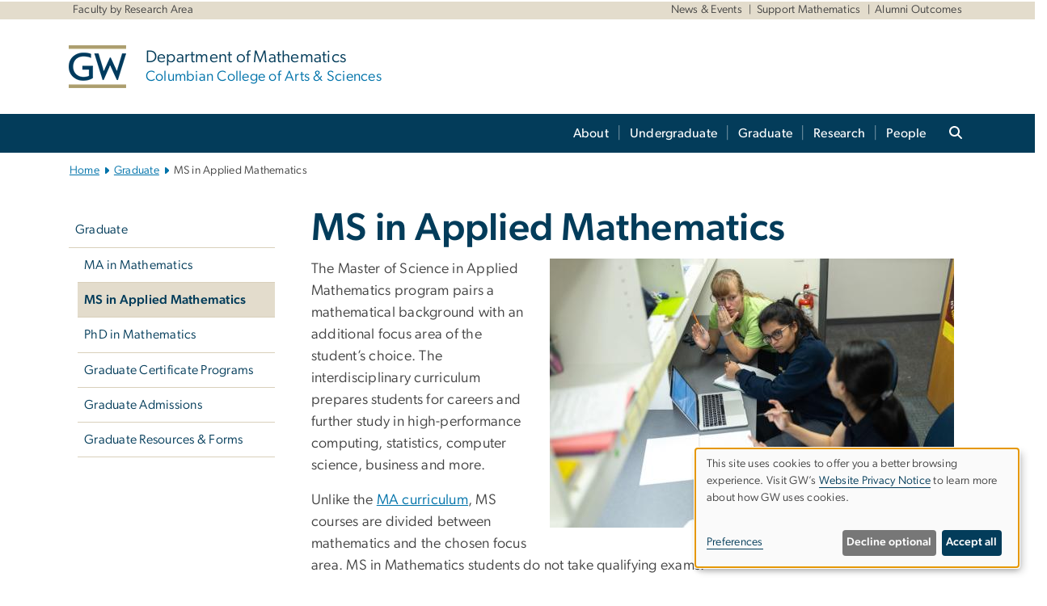

--- FILE ---
content_type: text/html; charset=UTF-8
request_url: https://math.columbian.gwu.edu/ms-applied-mathematics
body_size: 15064
content:

<!DOCTYPE html>
<html  lang="en" dir="ltr" prefix="content: http://purl.org/rss/1.0/modules/content/  dc: http://purl.org/dc/terms/  foaf: http://xmlns.com/foaf/0.1/  og: http://ogp.me/ns#  rdfs: http://www.w3.org/2000/01/rdf-schema#  schema: http://schema.org/  sioc: http://rdfs.org/sioc/ns#  sioct: http://rdfs.org/sioc/types#  skos: http://www.w3.org/2004/02/skos/core#  xsd: http://www.w3.org/2001/XMLSchema# ">
  <head>
    <meta charset="utf-8" />
<noscript><style>form.antibot * :not(.antibot-message) { display: none !important; }</style>
</noscript><noscript><style>.drimage-image { display: none; }</style>
</noscript><meta name="description" content="The Master of Science in Applied Mathematics program pairs a mathematical background with an additional focus area of the student’s choice." />
<meta name="abstract" content="The Master of Science in Applied Mathematics program pairs a mathematical background with an additional focus area of the student’s choice." />
<meta name="keywords" content="george washington university, gwu, gw, gw university, george washington, dc universities, dc colleges, education, higher education" />
<link rel="canonical" href="https://math.columbian.gwu.edu/ms-applied-mathematics" />
<link rel="shortlink" href="https://math.columbian.gwu.edu/node/4866" />
<meta name="generator" content="Varbase" />
<link rel="image_src" href="https://centraldata.gwu.edu/sites/g/files/zaxdzs4176/files/2021-12/gw_open_graph.png" />
<meta name="referrer" content="origin" />
<meta name="rights" content="©2026 The Department of Mathematics | Columbian College of Arts &amp; Sciences. All rights reserved." />
<meta property="og:site_name" content="The Department of Mathematics | Columbian College of Arts &amp; Sciences" />
<meta property="og:type" content="website" />
<meta property="og:url" content="https://math.columbian.gwu.edu/ms-applied-mathematics" />
<meta property="og:title" content="MS in Applied Mathematics | The Department of Mathematics | Columbian College of Arts &amp; Sciences | The George Washington University" />
<meta property="og:description" content="The Master of Science in Applied Mathematics program pairs a mathematical background with an additional focus area of the student’s choice." />
<meta property="og:image" content="https://centraldata.gwu.edu/sites/g/files/zaxdzs4176/files/2021-12/gw_open_graph.png" />
<meta property="og:image:url" content="https://centraldata.gwu.edu/sites/g/files/zaxdzs4176/files/2021-12/gw_open_graph.png" />
<meta property="og:image:alt" content="The George Washington University Logo" />
<meta name="twitter:card" content="summary_large_image" />
<meta name="twitter:description" content="The Master of Science in Applied Mathematics program pairs a mathematical background with an additional focus area of the student’s choice." />
<meta name="twitter:title" content="MS in Applied Mathematics | The Department of Mathematics | Columbian College of Arts &amp; Sciences | The George Washington University" />
<meta name="twitter:image" content="https://centraldata.gwu.edu/sites/g/files/zaxdzs4176/files/2021-12/gw_open_graph.png" />
<meta name="google-site-verification" content="281qsbd4CnNj6AaYU5K1RLZOjUoGn_2pBurGHAyp7lw" />
<meta name="MobileOptimized" content="width" />
<meta name="HandheldFriendly" content="true" />
<meta name="apple-mobile-web-app-capable" content="yes" />
<meta name="Generator" content="Drupal 10 (https://www.drupal.org)" />
<meta name="viewport" content="width=device-width, initial-scale=1, shrink-to-fit=no" />
<script type="application/ld+json">{
    "@context": "https://schema.org",
    "@graph": [
        {
            "@type": "WebSite",
            "name": "The Department of Mathematics | Columbian College of Arts \u0026 Sciences",
            "url": "https://math.columbian.gwu.edu/",
            "publisher": {
                "@type": "Organization",
                "name": "The Department of Mathematics | Columbian College of Arts \u0026 Sciences",
                "url": "https://math.columbian.gwu.edu/",
                "logo": {
                    "@type": "ImageObject",
                    "url": "https://math.columbian.gwu.edu/themes/custom/gw-main-theme/logo.png"
                }
            }
        }
    ]
}</script>
<meta http-equiv="x-ua-compatible" content="ie=edge" />
<link rel="icon" href="/sites/g/files/zaxdzs5626/files/favicon.ico" type="image/vnd.microsoft.icon" />
<script>window.a2a_config=window.a2a_config||{};a2a_config.callbacks=[];a2a_config.overlays=[];a2a_config.templates={};a2a_config.icon_color = "#0073aa";</script>
<style>.addtoany_list a:hover:hover img, .addtoany_list a:hover span {opacity:1!important;}
span.a2a_svg.a2a_s__default.a2a_s_a2a {background-color: #0073aa!important;transform: scale(.7)!important;}
span.a2a_svg.a2a_s__default.a2a_s_a2a:hover,
span.a2a_svg.a2a_s__default.a2a_s_a2a:focus {background-color: #a75523!important;opacity:1!important;}
.a2a_menu a.a2a_i:visited, .a2a_menu a.a2a_more,
a.a2a_i, a.a2a_i:visited{color: #444!important;} 
a.a2a_i:hover,a.a2a_i:focus,a.a2a_i:active{color:#444!important;}
a.a2a_button_x {font-size: 23px!important;}</style>

    <title>MS in Applied Mathematics | The Department of Mathematics | Columbian College of Arts &amp; Sciences | The George Washington University</title>
    <link rel="stylesheet" media="all" href="/sites/g/files/zaxdzs5626/files/css/css_9vlNzQjyQGm34uAxYhYIkW3Hws0YKJ9lHS8TpJ9_avU.css?delta=0&amp;language=en&amp;theme=gw_main_theme&amp;include=[base64]" />
<link rel="stylesheet" media="all" href="/sites/g/files/zaxdzs5626/files/css/css_adxcA9tx8dtp54GDlnafilBMfBNqqur7Ljh5R0WAeHQ.css?delta=1&amp;language=en&amp;theme=gw_main_theme&amp;include=[base64]" />
<link rel="stylesheet" media="print" href="/sites/g/files/zaxdzs5626/files/css/css_9RElLnY5FsdYNDAbiLprpS5gUTxzNOp4ID3rr7ciQ6Q.css?delta=2&amp;language=en&amp;theme=gw_main_theme&amp;include=[base64]" />
<link rel="stylesheet" media="all" href="/sites/g/files/zaxdzs5626/files/css/css_oB-ObQwJBG_l8JriFZAl0uSNeMGqpE_uWLEZ6mYIXnA.css?delta=3&amp;language=en&amp;theme=gw_main_theme&amp;include=[base64]" />

        <script type="application/json" data-drupal-selector="drupal-settings-json">{"path":{"baseUrl":"\/","pathPrefix":"","currentPath":"node\/4866","currentPathIsAdmin":false,"isFront":false,"currentLanguage":"en"},"pluralDelimiter":"\u0003","suppressDeprecationErrors":true,"gtag":{"tagId":"","consentMode":false,"otherIds":[],"events":[],"additionalConfigInfo":[]},"ajaxPageState":{"libraries":"[base64]","theme":"gw_main_theme","theme_token":null},"ajaxTrustedUrl":{"form_action_p_pvdeGsVG5zNF_XLGPTvYSKCf43t8qZYSwcfZl2uzM":true},"gtm":{"tagId":null,"settings":{"data_layer":"dataLayer","include_classes":false,"allowlist_classes":"","blocklist_classes":"","include_environment":false,"environment_id":"","environment_token":""},"tagIds":["GTM-TTVBQPQ","GTM-M5M97NBP"]},"drimage_improved":{"ratio_distortion":null,"dimentions":[]},"klaro":{"config":{"elementId":"klaro","storageMethod":"cookie","cookieName":"klaro","cookieExpiresAfterDays":180,"cookieDomain":"","groupByPurpose":true,"acceptAll":false,"hideDeclineAll":false,"hideLearnMore":false,"learnMoreAsButton":false,"additionalClass":" hide-consent-dialog-title klaro-theme-gw_main_theme","disablePoweredBy":true,"htmlTexts":true,"autoFocus":true,"privacyPolicy":"https:\/\/www.gwu.edu\/privacy-notice","lang":"en","services":[{"name":"security_and_functionality","default":true,"title":"Security and Functionality","description":"Cookies related to session management, core functionality, page rendering, analytics, and the monitoring and prevention of malicious browsing activity. ","purposes":["cms"],"callbackCode":"","cookies":[["^__cf_bm","",""],["^_cfuvid","",""],["^[SESS|SSESS]","",""],["^_node","",""],["^_ga(_.*)?","",""],["^_gid","",""],["^IDE","",""],["^NID","",""],["^__stripe_mid","","fontawesome.com"]],"required":true,"optOut":false,"onlyOnce":false,"contextualConsentOnly":false,"contextualConsentText":"","wrapperIdentifier":[],"translations":{"en":{"title":"Security and Functionality"}}},{"name":"gwu_admissions_cookie","default":true,"title":"Slate","description":"Used to support GW enrollment processes.","purposes":["advertising"],"callbackCode":"","cookies":[["^[_hash|_hashV]","","ugadmissions.gwu.edu"]],"required":false,"optOut":false,"onlyOnce":false,"contextualConsentOnly":false,"contextualConsentText":"","wrapperIdentifier":[],"translations":{"en":{"title":"Slate"}}},{"name":"video","default":true,"title":"Video","description":"Embedded video services including YouTube and Vimeo.","purposes":["external_content"],"callbackCode":"","cookies":[],"required":false,"optOut":false,"onlyOnce":false,"contextualConsentOnly":false,"contextualConsentText":"","wrapperIdentifier":[],"translations":{"en":{"title":"Video"}}}],"translations":{"en":{"consentModal":{"title":"Manage Website Cookies","description":"If desired, you may adjust how cookies are managed on this website.\r\n","privacyPolicy":{"name":"Website Privacy Notice","text":"Visit GW\u0027s {privacyPolicy} to learn more about how GW uses cookies.\r\n"}},"consentNotice":{"title":"Use of personal data and cookies","changeDescription":"There have been changes since your last visit. Please review and update your consent.","description":"This site uses cookies to offer you a better browsing experience. Visit GW\u2019s {privacyPolicy} to learn more about how GW uses cookies.","learnMore":"Preferences","privacyPolicy":{"name":"Website Privacy Notice"}},"ok":"Accept all","save":"Save","decline":"Decline optional","close":"Close","acceptAll":"Accept all","acceptSelected":"Accept selected","service":{"disableAll":{"title":"Toggle all services","description":"Use this switch to disable all optional cookies."},"optOut":{"title":"(opt-out)","description":"This service is loaded by default (opt-out possible)."},"required":{"title":"(always required)","description":"This service is always required."},"purposes":"Purposes","purpose":"Purpose"},"contextualConsent":{"acceptAlways":"Always","acceptOnce":"Yes (this time)","description":"Load external content supplied by {title}?"},"poweredBy":"Powered by Klaro!","purposeItem":{"service":"Service","services":"Services"},"privacyPolicy":{"name":"Website Privacy Notice","text":"Visit GW\u0027s {privacyPolicy} to learn more about how GW uses cookies.\r\n"},"purposes":{"cms":{"title":"Essential","description":""},"analytics":{"title":"Functional","description":""},"external_content":{"title":"Embedded External Content","description":""},"advertising":{"title":"Advertising and Marketing","description":""},"livechat":{"title":"Live chat","description":""},"security":{"title":"Security","description":""},"styling":{"title":"Styling","description":""}}}},"purposeOrder":["cms","analytics","external_content","advertising","livechat","security","styling"],"showNoticeTitle":true,"styling":{"theme":["light"]}},"dialog_mode":"notice","show_toggle_button":false,"toggle_button_icon":null,"show_close_button":false,"exclude_urls":["\\\/admin\\\/","^\\\/node\\\/add"],"disable_urls":[]},"data":{"extlink":{"extTarget":true,"extTargetAppendNewWindowDisplay":false,"extTargetAppendNewWindowLabel":"(opens in a new window)","extTargetNoOverride":false,"extNofollow":false,"extTitleNoOverride":false,"extNoreferrer":false,"extFollowNoOverride":false,"extClass":"0","extLabel":"(link is external)","extImgClass":false,"extSubdomains":true,"extExclude":"","extInclude":"","extCssExclude":"","extCssInclude":"","extCssExplicit":"","extAlert":false,"extAlertText":"This link will take you to an external web site. We are not responsible for their content.","extHideIcons":false,"mailtoClass":"0","telClass":"","mailtoLabel":"(link sends email)","telLabel":"(link is a phone number)","extUseFontAwesome":false,"extIconPlacement":"append","extPreventOrphan":false,"extFaLinkClasses":"fa fa-external-link","extFaMailtoClasses":"fa fa-envelope-o","extAdditionalLinkClasses":"","extAdditionalMailtoClasses":"","extAdditionalTelClasses":"","extFaTelClasses":"fa fa-phone","allowedDomains":null,"extExcludeNoreferrer":""}},"ckeditorAccordion":{"accordionStyle":{"collapseAll":1,"keepRowsOpen":1,"animateAccordionOpenAndClose":1,"openTabsWithHash":1,"allowHtmlInTitles":0}},"blazy":{"loadInvisible":false,"offset":100,"saveViewportOffsetDelay":50,"validateDelay":25,"container":"","loader":true,"unblazy":false,"visibleClass":false},"blazyIo":{"disconnect":false,"rootMargin":"0px","threshold":[0,0.25,0.5,0.75,1]},"user":{"uid":0,"permissionsHash":"585f26a42bcb9059c47ba8c170473c3a117ea5c45930f8ae0261a700c52101e4"}}</script>
<script src="/sites/g/files/zaxdzs5626/files/js/js_Uh8iLegCWYfV43j6KI7R-lrnTTNrK2CRYXNaHC-5-_k.js?scope=header&amp;delta=0&amp;language=en&amp;theme=gw_main_theme&amp;include=[base64]"></script>
<script src="https://kit.fontawesome.com/47402d7e9e.js" defer crossorigin="anonymous"></script>
<script src="/modules/contrib/klaro/js/klaro_placeholder.js" defer crossorigin="anonymous" data-type="text/javascript" type="text/plain" data-name="security_and_functionality" data-src="https://use.fontawesome.com/releases/v6.4.2/js/v4-shims.js"></script>
<script src="/modules/contrib/klaro/js/klaro_placeholder.js" data-type="text/javascript" type="text/plain" data-name="security_and_functionality" data-src="/modules/contrib/google_tag/js/gtag.js?t9jr7z"></script>
<script src="/modules/contrib/klaro/js/klaro_placeholder.js" data-type="text/javascript" type="text/plain" data-name="security_and_functionality" data-src="/modules/contrib/google_tag/js/gtm.js?t9jr7z"></script>
<script src="/libraries/klaro/dist/klaro-no-translations-no-css.js?t9jr7z" defer id="klaro-js"></script>

  </head>
  <body class="layout-no-sidebars page-node-4866 path-node page-node-type-landing-page">
    <a href="#main-content" class="visually-hidden focusable skip-link">
      Skip to main content
    </a>
    <noscript><iframe src="https://www.googletagmanager.com/ns.html?id=GTM-TTVBQPQ"
                  height="0" width="0" style="display:none;visibility:hidden"></iframe></noscript>
<noscript><iframe src="https://www.googletagmanager.com/ns.html?id=GTM-M5M97NBP"
                  height="0" width="0" style="display:none;visibility:hidden"></iframe></noscript>

      <div class="dialog-off-canvas-main-canvas" data-off-canvas-main-canvas>
    

  


<header>


    <div class="row utility-links">
      <section class="container m-10">
                  <section class="region region-utility-links .d-none .d-sm-block">
    


  <!-- BEGIN PATTERN: 'gw-utility-links' -->
<div class="gw-utility-links">

  <!-- Left Links -->

    
                              
                                                              

    <ul class="list-inline gw-utility-links-left">

    
                                                  <li class="list-inline-item">
          <a href="https://math.columbian.gwu.edu/research#analysis" aria-label="Faculty by Research Area" target=""> Faculty by Research Area</a>
        </li>
      
    
      
    
      
    
  </ul>
  
  <!-- Right Links -->
    <ul class="list-inline gw-utility-links-right">

    
                                                  <li class="list-inline-item">
          <a href="https://math.columbian.gwu.edu/news-events" aria-label="News &amp; Events" target=""> News &amp; Events</a>
        </li>
      
    
                                                  <li class="list-inline-item">
          <a href="https://math.columbian.gwu.edu/support-mathematics" aria-label="Support Mathematics" target=""> Support Mathematics</a>
        </li>
      
    
                                                  <li class="list-inline-item">
          <a href="https://math.columbian.gwu.edu/alumni-outcomes" aria-label="Alumni Outcomes" target=""> Alumni Outcomes</a>
        </li>
      
    
      
    
      
    
  </ul>
  </div>
<!-- END PATTERN: 'gw-utility-links' -->



  </section>

              </section>
    </div>

      <section class="region region-alert">
    
<div id="block-gwfilesystemalertblock" class="settings-tray-editable block block-gwu-alert-block block-gwu-legacy-alert-block" data-drupal-settingstray="editable">
  
    
      <div class="content">
      
<div id='alert-html'>
</div>

    </div>
  </div>

  </section>

  
      <section class="row region region-page-above">
    
<div class="container">
  
  

  <!-- BEGIN PATTERN: 'gw-header' -->
<style>
</style>



  
    
<div class="gw-header-block d-flex align-items-center container">
  <div class="gw-header-link d-flex align-items-center">
       
                                 <a href="https://math.columbian.gwu.edu/" class="d-flex flex-column">
          


  
<img src="/modules/custom/gwu_blocks/images/gw-header-image-53.png" alt="GW Monogram" class="gw-header-image image image--primary img-fluid mr-md-4" />

        </a>
                         
        <div class="gw-header-text">
               <a href="https://math.columbian.gwu.edu/"> <p class="gw-header-title">
            Department of Mathematics
         </p>
          <p class="gw-header-subtitle">
            Columbian College of Arts & Sciences
         </p></a>
        
    </div>
    </div>

  </div>
<!-- END PATTERN: 'gw-header' -->

</div>

  </section>

  
          <div  class="navbar navbar-expand-xl row pb-0" id="navbar-main" id="navbar" role="banner">
            <div class="navbar-brand mr-md-auto w-100 pb-0">
        
  
              
  <div class="visually-hidden" id="block-main-bootstrap-navigation-menu">Main Bootstrap Navigation</div>
  

        


            <!-- BEGIN PATTERN: 'gw-multilevel-navbar' -->





<nav class="bg-primary gw-multilevel-navbar navbar navbar-dark navbar-expand py-0 w-100" id="primary-nav-bar">
  <div class="container-lg nav-group">

          <a class="navbar-brand" href="/" >
        


  
<img src="/modules/custom/gwu_content_types/img/gw_mono_0_0.png" alt="GW Home" class="image image--primary img-fluid" />

      </a>
    
    <!--<button type="button" data-toggle="collapse" data-target="#navbarContent" aria-controls="navbars" aria-expanded="false" aria-label="Toggle navigation" class="navbar-toggler">
      <span class="navbar-toggler-icon"></span>
    </button>-->

        <div id="navbarContent" class="collapse navbar-collapse d-flex justify-content-end">
      



  
             <ul class="navbar-nav d-flex flex-wrap justify-content-end" >
    
    
            <span class="d-flex align-items-center nav-divider"></span>
        <li class="nav-item dropdown"><a id="dropdownMenu-main-1" href="/about" data-toggle="dropdown" aria-haspopup="true" aria-expanded="false" class="nav-link dropdown-toggle">About</a>
                              

  
          <ul class="dropdown-menu border-0 shadow gw-dropdown-menu" aria-labelledby="dropdownMenu-main-1">
    
    
              <li class="dropdown-submenu"><a id="dropdownMenu-main-1-1" href="/news-events" class="nav-link dropdown-item">News &amp; Events</a>
                    
      </li>
    
              <li class="dropdown-submenu"><a id="dropdownMenu-main-1-2" href="/alumni-outcomes" class="nav-link dropdown-item">Alumni Outcomes</a>
                    
      </li>
    
              <li class="dropdown-submenu"><a id="dropdownMenu-main-1-3" href="/gw-mathematics-diversity-commitment" class="nav-link dropdown-item">GW Mathematics Diversity Commitment</a>
                    
      </li>
    
              <li class="dropdown-submenu"><a id="dropdownMenu-main-1-4" href="/support-mathematics" class="nav-link dropdown-item">Support Mathematics</a>
                    
      </li>
    
              <li class="dropdown-submenu"><a id="dropdownMenu-main-1-5" href="/contact-us" class="nav-link dropdown-item">Contact Us</a>
                    
      </li>
        </ul>

  

        
      </li>
    
            <span class="d-flex align-items-center nav-divider"></span>
        <li class="nav-item dropdown"><a id="dropdownMenu-main-2" href="/undergraduate" data-toggle="dropdown" aria-haspopup="true" aria-expanded="false" class="nav-link dropdown-toggle">Undergraduate</a>
                              

  
          <ul class="dropdown-menu border-0 shadow gw-dropdown-menu" aria-labelledby="dropdownMenu-main-2">
    
    
              <li class="dropdown-submenu"><a id="dropdownMenu-main-2-1" href="/bs-mathematics" class="nav-link dropdown-item">BS in Mathematics</a>
                    
      </li>
    
              <li class="dropdown-submenu"><a id="dropdownMenu-main-2-2" href="/ba-mathematics" class="nav-link dropdown-item">BA in Mathematics</a>
                    
      </li>
    
              <li class="dropdown-submenu"><a id="dropdownMenu-main-2-3" href="/minor-mathematics" class="nav-link dropdown-item">Minor in Mathematics</a>
                    
      </li>
    
              <li class="dropdown-submenu"><a id="dropdownMenu-main-2-4" href="/aleks-math-placement-test" class="nav-link dropdown-item">ALEKS Math Placement Test</a>
                    
      </li>
    
              <li class="dropdown-submenu"><a id="dropdownMenu-main-2-5" href="/undergraduate-student-academic-resources" class="nav-link dropdown-item">Academic Resources</a>
                    
      </li>
    
              <li class="dropdown-submenu"><a id="dropdownMenu-main-2-6" href="/undergraduate-student-opportunities" class="nav-link dropdown-item">Opportunities</a>
                    
      </li>
        </ul>

  

        
      </li>
    
            <span class="d-flex align-items-center nav-divider"></span>
        <li class="nav-item dropdown"><a id="dropdownMenu-main-3" href="/graduate" data-toggle="dropdown" aria-haspopup="true" aria-expanded="false" class="nav-link dropdown-toggle">Graduate</a>
                              

  
          <ul class="dropdown-menu border-0 shadow gw-dropdown-menu" aria-labelledby="dropdownMenu-main-3">
    
    
              <li class="dropdown-submenu"><a id="dropdownMenu-main-3-1" href="/ma-mathematics" class="nav-link dropdown-item">MA in Mathematics</a>
                    
      </li>
    
              <li class="dropdown-submenu"><a id="dropdownMenu-main-3-2" href="/ms-applied-mathematics" class="nav-link dropdown-item">MS in Applied Mathematics</a>
                    
      </li>
    
              <li class="dropdown-submenu"><a id="dropdownMenu-main-3-3" href="/phd-mathematics" class="nav-link dropdown-item">PhD in Mathematics</a>
                    
      </li>
    
              <li class="dropdown-submenu"><a id="dropdownMenu-main-3-4" href="/graduate-certificate-programs" class="nav-link dropdown-item">Graduate Certificate Programs</a>
                    
      </li>
    
              <li class="dropdown-submenu"><a id="dropdownMenu-main-3-5" href="/graduate-admissions" class="nav-link dropdown-item">Graduate Admissions</a>
                    
      </li>
    
              <li class="dropdown-submenu"><a id="dropdownMenu-main-3-6" href="/graduate-resources-forms" class="nav-link dropdown-item">Graduate Resources &amp; Forms</a>
                    
      </li>
        </ul>

  

        
      </li>
    
            <span class="d-flex align-items-center nav-divider"></span>
        <li class="nav-item dropdown"><a id="dropdownMenu-main-4" href="/research" data-toggle="dropdown" aria-haspopup="true" aria-expanded="false" class="nav-link ">Research</a>
                    
      </li>
    
            <span class="d-flex align-items-center nav-divider"></span>
        <li class="nav-item dropdown"><a id="dropdownMenu-main-5" href="/people" data-toggle="dropdown" aria-haspopup="true" aria-expanded="false" class="nav-link dropdown-toggle">People</a>
                              

  
          <ul class="dropdown-menu border-0 shadow gw-dropdown-menu" aria-labelledby="dropdownMenu-main-5">
    
    
              <li class="dropdown-submenu"><a id="dropdownMenu-main-5-1" href="/core-faculty" class="nav-link dropdown-item">Core Faculty</a>
                    
      </li>
    
              <li class="dropdown-submenu"><a id="dropdownMenu-main-5-2" href="/part-time-emeriti-faculty" class="nav-link dropdown-item">Part-Time Faculty</a>
                    
      </li>
    
              <li class="dropdown-submenu"><a id="dropdownMenu-main-5-3" href="/emeriti-faculty" class="nav-link dropdown-item">Emeriti Faculty</a>
                    
      </li>
    
              <li class="dropdown-submenu"><a id="dropdownMenu-main-5-4" href="/visitors" class="nav-link dropdown-item">Visitors</a>
                    
      </li>
    
              <li class="dropdown-submenu"><a id="dropdownMenu-main-5-5" href="/postdoctoral-scientists" class="nav-link dropdown-item">Postdoctoral Scientists</a>
                    
      </li>
    
              <li class="dropdown-submenu"><a id="dropdownMenu-main-5-6" href="/graduate-students" class="nav-link dropdown-item">Graduate Students</a>
                    
      </li>
    
              <li class="dropdown-submenu"><a id="dropdownMenu-main-5-7" href="/office-hours" class="nav-link dropdown-item">Office Hours</a>
                    
      </li>
        </ul>

  

        
      </li>
        </ul>

  




    </div>

      <button class="btn search-btn rounded-0 ml-1 mr-2" type="button" data-toggle="collapse" data-target="#nav-search-form" aria-expanded="false" aria-controls="nav-search-form">
      <span class="search-icon fa fa-search" alt="Search icon" title="Search" />
    </button>
    </div>



</nav>

<!-- END PATTERN: 'gw-multilevel-navbar' -->

    <div id="menu-container" style="display: none;" class="hidden">
        <ul id="mobile-nav-ul" style="display: none;" class="hidden">
      


  <li>
  <a href="/about">About</a>
      <ul>
      


  <li>
  <a href="/news-events">News &amp; Events</a>
      <ul>
      


  <li>
  <a href="/all-seminars-colloquia">All Seminars &amp; Colloquia</a>
    </li>
    </ul>
    </li>
  <li>
  <a href="/alumni-outcomes">Alumni Outcomes</a>
    </li>
  <li>
  <a href="/gw-mathematics-diversity-commitment">GW Mathematics Diversity Commitment</a>
    </li>
  <li>
  <a href="/support-mathematics">Support Mathematics</a>
    </li>
  <li>
  <a href="/contact-us">Contact Us</a>
    </li>
    </ul>
    </li>
  <li>
  <a href="/undergraduate">Undergraduate</a>
      <ul>
      


  <li>
  <a href="/bs-mathematics">BS in Mathematics</a>
    </li>
  <li>
  <a href="/ba-mathematics">BA in Mathematics</a>
    </li>
  <li>
  <a href="/minor-mathematics">Minor in Mathematics</a>
    </li>
  <li>
  <a href="/aleks-math-placement-test">ALEKS Math Placement Test</a>
    </li>
  <li>
  <a href="/undergraduate-student-academic-resources">Academic Resources</a>
      <ul>
      


  <li>
  <a href="/calculus-lab-tutoring">Calculus Lab Tutoring</a>
    </li>
  <li>
  <a href="/course-descriptions">Course Descriptions</a>
    </li>
    </ul>
    </li>
  <li>
  <a href="/undergraduate-student-opportunities">Opportunities</a>
    </li>
    </ul>
    </li>
  <li>
  <a href="/graduate">Graduate</a>
      <ul>
      


  <li>
  <a href="/ma-mathematics">MA in Mathematics</a>
    </li>
  <li>
  <a href="/ms-applied-mathematics">MS in Applied Mathematics</a>
    </li>
  <li>
  <a href="/phd-mathematics">PhD in Mathematics</a>
      <ul>
      


  <li>
  <a href="/dissertation-exams">Dissertation &amp; Exams</a>
    </li>
  <li>
  <a href="/former-phd-students">Former PhD Students</a>
    </li>
    </ul>
    </li>
  <li>
  <a href="/graduate-certificate-programs">Graduate Certificate Programs</a>
      <ul>
      


  <li>
  <a href="/mathematics-certificate">Mathematics Certificate</a>
    </li>
  <li>
  <a href="/financial-mathematics-certificate">Financial Mathematics Certificate</a>
    </li>
    </ul>
    </li>
  <li>
  <a href="/graduate-admissions">Graduate Admissions</a>
    </li>
  <li>
  <a href="/graduate-resources-forms">Graduate Resources &amp; Forms</a>
    </li>
    </ul>
    </li>
  <li>
  <a href="/research">Research</a>
    </li>
  <li>
  <a href="/people">People</a>
      <ul>
      


  <li>
  <a href="/core-faculty">Core Faculty</a>
    </li>
  <li>
  <a href="/part-time-emeriti-faculty">Part-Time Faculty</a>
    </li>
  <li>
  <a href="/emeriti-faculty">Emeriti Faculty</a>
    </li>
  <li>
  <a href="/visitors">Visitors</a>
    </li>
  <li>
  <a href="/postdoctoral-scientists">Postdoctoral Scientists</a>
    </li>
  <li>
  <a href="/graduate-students">Graduate Students</a>
    </li>
  <li>
  <a href="/office-hours">Office Hours</a>
    </li>
    </ul>
    </li>
    </ul>
  </div>


    
<div class="searchblox-search search-form search-searchblox-search-form collapse settings-tray-editable block block-gwu-gps-block block-gwu-gse-search" data-drupal-selector="searchblox-search" id="block-searchbloxsearch" data-drupal-settingstray="editable">
  
    
      <div class="content">
      
<form action="/ms-applied-mathematics" method="post" id="searchblox-search" accept-charset="UTF-8">
  
<div data-drupal-selector="edit-basic" id="edit-basic" class="form-group">
<div class="form-group js-form-item form-item js-form-type-textfield form-item-search-keys js-form-item-search-keys form-no-label">
        <input data-drupal-selector="edit-search-keys" type="text" id="edit-search-keys" name="search_keys" value="" size="60" maxlength="128" class="form-control" />

        </div>
<input data-drupal-selector="edit-submit" type="submit" id="edit-submit" name="op" value="Search" class="button js-form-submit form-submit btn btn-primary form-control" />
</div>
<input autocomplete="off" data-drupal-selector="form-wdvtocjw28rx1-7efoy-4dpqux5m41putdbsg9jzilu" type="hidden" name="form_build_id" value="form-WdVtoCJW28rx1_7efOY_4DPQux5m41PuTDbsg9jZILU" class="form-control" />
<input data-drupal-selector="edit-searchblox-search" type="hidden" name="form_id" value="searchblox_search" class="form-control" />

</form>

    </div>
  </div>


<div id="block-breadcrumbs" class="settings-tray-editable block block-system block-system-breadcrumb-block {{ container }}" data-drupal-settingstray="editable">
  
    
      <div class="content">
      
  
<nav class="ml-3 gw-breadcrumb" aria-label="breadcrumb">
  <ul class="breadcrumb bg-transparent">
                  <li class="breadcrumb-item"><a href="/">Home</a></li>
                        <li class="breadcrumb-item"><a href="/graduate">Graduate</a></li>
                        <li class="breadcrumb-item" aria-current="page">MS in Applied Mathematics</li>
            </ul>
</nav>


    </div>
  </div>





      </div>
      <button class="navbar-toggler" type="button" data-toggle="collapse" data-target="#navbar-collapse" aria-controls="navbar-collapse" aria-expanded="false" aria-label="Toggle navigation">
        <span class="navbar-toggler-icon"></span>
      </button>
      
  

</header>

<div class="d-none d-print-block header-print page-header mt-4 mb-3">
  <div class="container">
    <div class="row">
      <div class="col-sm-12">
                          <img class="logo pull-left d-none d-print-inline-block" src="/themes/custom/vartheme_bs4/logo-print.png" alt="The Department of Mathematics | Columbian College of Arts &amp; Sciences"/>
              </div>
    </div>
  </div>
</div>

      <div class="hero_slider">
              <section class="region region-hero-slider">
    
<style>
div#gw-media-header-image {
  display: grid;
  grid-template: 1fr / 1fr;
  place-items: center;

}
div#gw-media-header-image > * {
  grid-column: 1 / 1;
  grid-row: 1 / 1;
}

#page-title{
  background: #033c5ad6;
  font-family: "Gibson-Medium", Helvetica, Arial, sans-serif;
  color: var(--GW_White);
  font-size: 3rem;
  line-height: 3.4rem;
  letter-spacing: 3px;
  text-transform: uppercase;
  z-index: 0;
}
.title-image-text-left {
  text-align: left;
  margin-right: auto;
  max-width: 55%;
  padding: 1.5rem 2.5rem;
}
.title-image-text-right {
  margin-left: auto;
  text-align: right;
  max-width: 55%;
  padding: 1.5rem 2.5rem;
}
.title-image-text-centered{
  margin: auto;
  text-align: center;
  max-width: 70%;
  padding: 1.5rem 2.5rem;
}
 

  @media only screen and (max-width: 991px) {
  .desktop-title{
    display:none;
  }
  div#gw-media-header-image > * {
    grid-column: unset;
    grid-row: unset;
  }
  #page-title{
    font-family: 'Gibson-Medium',Helvetica,Arial,sans-serif;
    background: none;
    color: var(--GW_DarkBlue);
    font-size: 3rem;
    line-height: 3.4rem;
    letter-spacing: 0;
    text-transform: inherit;
    margin-top: 1.5rem;
  }

  .title-image-text-right.mobile-title {
    margin-left: unset;
    text-align: left;
    max-width: 100%;
    padding:0 15px;
  }
  .title-image-text-left.mobile-title{
    max-width: 100%;
    text-align: left;
    padding:0 15px;
  }
  .title-image-text-centered.mobile-title {
    margin: auto;
    text-align: center;
    max-width: 100%;
    padding:0 15px;
  }
}
@media only screen and (max-width: 400px) {
  #page-title{
    font-size: 2.375rem;
    line-height: 1.1;
  }
}



</style> 


<div id="block-gwmediaheader" class="settings-tray-editable" data-drupal-settingstray="editable">
  


  <div id="gw-media-header-image" class="gw-media-header-container">

    

      </div>


    
  </div>

  </section>

          </div>
  
  <div role="main" class="main-container js-quickedit-main-content container ">
    <div class="row">

                        <div class="col-sm-12  container">
                          
<div class="views-element-container settings-tray-editable block block-views block-views-blockgw-view-local-alert-gw-local-alert" id="block-gw-view-local-alert" data-drupal-settingstray="editable">
  
    
      <div class="content">
      
<div class="form-group"><div class="gw-local-alert view view-gw-view-local-alert view-id-gw_view_local_alert view-display-id-gw_local_alert js-view-dom-id-15503a0111ae87548fd77bbe41115a3e0eff3240b78cae5985a89a7c05845da0">
  
    
      
  
          </div>
</div>

    </div>
  </div>


                      </div>
              
                        <aside class="col-sm-3" role="complementary">
                        
                                                      <nav role="navigation" aria-labelledby="block-mainnavigation-menu" id="block-mainnavigation" class="settings-tray-editable" data-drupal-settingstray="editable">            
  <div class="visually-hidden" id="block-mainnavigation-menu">Left navigation</div>
  

        


              <ul region="primary_menu" class="clearfix nav navbar-side">
                    <li class="nav-item active dropdown">
                          <a href="/graduate" class="nav-link active dropdown-toggle nav-link--graduate" data-toggle="dropdown" aria-expanded="false" aria-haspopup="true" data-drupal-link-system-path="node/106">Graduate</a>
                        <ul class="navbar-side">
                    <li class="dropdown-item">
                          <a href="/ma-mathematics" class="nav-link--ma-mathematics" data-drupal-link-system-path="node/4861">MA in Mathematics</a>
              </li>
                <li class="dropdown-item active">
                          <a href="/ms-applied-mathematics" class="active nav-link--ms-applied-mathematics is-active" data-drupal-link-system-path="node/4866" aria-current="page">MS in Applied Mathematics</a>
              </li>
                <li class="dropdown-item">
                          <a href="/phd-mathematics" class="nav-link--phd-mathematics" data-drupal-link-system-path="node/4871">PhD in Mathematics</a>
              </li>
                <li class="dropdown-item">
                          <a href="/graduate-certificate-programs" class="nav-link--graduate-certificate-programs" data-drupal-link-system-path="node/131">Graduate Certificate Programs</a>
              </li>
                <li class="dropdown-item">
                          <a href="/graduate-admissions" class="nav-link--graduate-admissions" data-drupal-link-system-path="node/186">Graduate Admissions</a>
              </li>
                <li class="dropdown-item">
                          <a href="/graduate-resources-forms" class="nav-link--graduate-resources-forms" data-drupal-link-system-path="node/146">Graduate Resources &amp; Forms</a>
              </li>
        </ul>
  
              </li>
        </ul>
  



    </nav>

                                    </aside>
              
      <section class="main-content col order-last col-sm-9" id="content" role="main">

        
                
                
                                          
                              
                  <a id="main-content"></a>
                      <div data-drupal-messages-fallback class="hidden"></div>
<div id="block-mainpagecontent" class="block block-system block-system-main-block">
  
    
      <div class="content">
      





<main class="advanced-page main-content published">


    
    <article about="/ms-applied-mathematics">

              
      <div class="container ap-title">
        <h1 class="">
          MS in Applied Mathematics
        </h1>
      </div>

      

      
      











  




  


  <div class="container gutter">
  <div  class="paragraph paragraph--type--bp-simple paragraph--view-mode--default" id="vbp-76"  style="" }

>


    <div class="row m-auto">

      <div class="col-12 rich-text-block">
                        
        
            <div class="clearfix text-formatted field field--name-bp-text field--type-text-long field--label-hidden field__item"><div data-langcode="en" data-entity-type="media" data-entity-uuid="61a089cf-b375-4e23-8104-579b504ca542" data-embed-button="media" data-entity-embed-display="view_mode:media.s05" data-entity-embed-display-settings="{&quot;link_url&quot;:&quot;&quot;,&quot;link_url_target&quot;:0}" class="align-right embedded-entity"><div>
      


    
                    <div class="blazy blazy--field blazy--field-media-image blazy--field-media-image--s05 field field--name-field-media-image field--type-image field--label-hidden field__item" data-blazy>    <div data-b-token="b-bf96f55cc69" class="media media--blazy media--image media--responsive is-b-loading">  <picture>
                  <source srcset="about:blank" media="all and (min-width: 768px)" type="image/jpeg" width="500" height="333" data-srcset="/sites/g/files/zaxdzs5626/files/styles/d05/public/image/191030_HJ_CCAS_Math_048_1080x720.jpg?itok=3F_6NDCD 1x">
              <source srcset="about:blank" media="all and (max-width: 767.98px)" type="image/jpeg" width="800" height="533" data-srcset="/sites/g/files/zaxdzs5626/files/styles/d08/public/image/191030_HJ_CCAS_Math_048_1080x720.jpg?itok=J82yRln_ 1x">
                  
<img decoding="async" class="media__element b-lazy b-responsive img-fluid" loading="auto" data-src="/sites/g/files/zaxdzs5626/files/styles/d05/public/image/191030_HJ_CCAS_Math_048_1080x720.jpg?itok=3F_6NDCD" width="500" height="333" alt="3 students discussing in a math session" src="data:image/svg+xml;charset=utf-8,%3Csvg%20xmlns%3D'http%3A%2F%2Fwww.w3.org%2F2000%2Fsvg'%20viewBox%3D'0%200%20500%20333'%2F%3E" typeof="foaf:Image">


  </picture>
        </div>
  </div>
            

  </div>
</div>
<article><section><p>The Master of Science in Applied Mathematics program pairs a mathematical background with an additional focus area of the student’s choice. The interdisciplinary curriculum prepares students for careers and further study in high-performance computing, statistics, computer science, business and more.</p><p>Unlike the <a href="/ma-mathematics" data-entity-type="node" data-entity-uuid="aab7cac9-f456-490b-8745-7a1673f4e9e0" data-entity-substitution="canonical" media_library="Media Library">MA curriculum</a>, MS courses are divided between mathematics and the chosen focus area. MS in Mathematics students do not take qualifying exams.</p><p><strong>Application Deadline:&nbsp;</strong>April 1 (February 1 for scholarship applicants). Fall admission only.</p><p>&nbsp;</p></section></article><div class="container" type="tpl-40-40"><div class="row"><div class="col-12 col-md-5 mb-3 pos-one"><div class="mb-2"><a class="btn btn-GW_DarkBlue btn-block" href="https://columbian.gwu.edu/graduate-applicants" target="_blank"><span class="text">Apply to GW</span></a></div><p><a class="btn btn-GW_DarkGreen btn-block" href="https://columbian.gwu.edu/graduate-students" target="_blank"><span class="text">CCAS Master's Student Handbook</span></a></p></div><div class="col-12 col-md-5 mb-3 pos-two"><div class="mb-2"><a class="btn btn-GW_LightBlue btn-block" href="https://columbian.gwu.edu/request-information" target="_blank"><span class="text">Request More Information</span></a></div><p><a class="btn btn-warning btn-block" href="/people#graduate-advisors"><span class="text">Graduate Program Advisors</span></a></p></div></div></div></div>
      
      </div>
    </div>
  </div></div>

      



      











  




  


  <div class="container gutter">
  <div  class="paragraph paragraph--type--bp-simple paragraph--view-mode--default" id="vbp-96"  style="" }

>


    <div class="row m-auto">

      <div class="col-12 rich-text-block">
                        
        
            <div class="clearfix text-formatted field field--name-bp-text field--type-text-long field--label-hidden field__item"><hr>
<h2>Course Requirements</h2>
</div>
      
      </div>
    </div>
  </div></div>

      















<div class="paragraph paragraph--type--gw-bulletin-paragraph paragraph--view-mode--default" id="vbp-81" >
      <div class="row">
      <div class="col-12">
                        
        
<div class="container gw-bulletin">
  <div class="row m-auto">
    <div class="col-12">

    <!-- TAB -->
    
    <!-- TAB CONTENT -->
        <div class="gw-bulletin-section">
      

<p>The following requirements must be fulfilled:</p> <p>The general requirements stated under <a href="http://bulletin.gwu.edu/arts-sciences/#degreeregulationstext">Columbian College of Arts and Sciences, Graduate Programs</a>.</p> <p>30 credits in approved courses divided between mathematics and one of the following areas of application: computer science, economics, engineering (civil, electrical, mechanical, or systems), operations research, physics, or statistics. No more than 12 credits may be in non-MATH courses. Students must petition and obtain the approval of the graduate committee in order to register for courses outside the department.    </p> <p>Students who wish to register for <span class="sc_courseinline"><span class="code_bubble" data-code-bubble="MATH 6995"><a href="http://bulletin.gwu.edu/search/?P=MATH+6995" target="_blank">MATH 6995</a></span> Reading and Research</span> must petition and obtain the approval of the graduate committee.     </p>  <p>Up to 6 credits in courses taken at other institutions of t<span class="diffadded" id="htmldiff11" title="Added content">he</span> <a href="https://registrar.gwu.edu/consortium" target="_blank"><span class="diffadded" id="htmldiff12" title="Added content">Consortium of Universities of the Washington Metropolitan Area</span></a> <span class="diffadded" id="htmldiff13" title="Added content">may</span> count toward degree requirements. Students wishing to take such courses must petition and obtain the approval of the graduate committee.</p> <p>Subject to the approval of the graduate committee (requested via petition) and the agreement of the instructor, mathematics graduate students may take up to 6 credits in the undergraduate courses listed below for graduate credit. Appropriate additional work must be assigned for students to receive graduate credit in an undergraduate course.</p> <table class="sc_courselist"> <caption class="hidden noscript">Course List</caption> <colgroup> <col class="codecol" /> <col class="titlecol" /> <col align="char" char="." class="hourscol" /> </colgroup> <table><thead> <tr class="hidden noscript"> <th scope="col">Code</th> <th scope="col">Title</th> <th scope="col" class="hourscol">Credits</th> </tr> </thead> <tbody> <tr class="even firstrow"><td class="codecol"><span class="code_bubble" data-code-bubble="MATH 3613"><a href="http://bulletin.gwu.edu/search/?P=MATH+3613" target="_blank">MATH 3613</a></span></td><td>Introduction to Combinatorics</td><td class="hourscol" /></tr> <tr class="odd"><td class="codecol"><span class="code_bubble" data-code-bubble="MATH 3632"><a href="http://bulletin.gwu.edu/search/?P=MATH+3632" target="_blank">MATH 3632</a></span></td><td>Introduction to Graph Theory</td><td class="hourscol" /></tr> <tr class="even"><td class="codecol"><span class="code_bubble" data-code-bubble="MATH 3710"><a href="http://bulletin.gwu.edu/search/?P=MATH+3710" target="_blank">MATH 3710</a></span></td><td>Introduction to Mathematical Logic</td><td class="hourscol" /></tr> <tr class="odd"><td class="codecol"><span class="code_bubble" data-code-bubble="MATH 3720"><a href="http://bulletin.gwu.edu/search/?P=MATH+3720" target="_blank">MATH 3720</a></span></td><td>Axiomatic Set Theory</td><td class="hourscol" /></tr> <tr class="even"><td class="codecol"><span class="code_bubble" data-code-bubble="MATH 3730"><a href="http://bulletin.gwu.edu/search/?P=MATH+3730" target="_blank">MATH 3730</a></span></td><td>Computability Theory</td><td class="hourscol" /></tr> <tr class="odd"><td class="codecol"><span class="code_bubble" data-code-bubble="MATH 3740"><a href="http://bulletin.gwu.edu/search/?P=MATH+3740" target="_blank">MATH 3740</a></span></td><td>Computational Complexity</td><td class="hourscol" /></tr> <tr class="even"><td class="codecol"><span class="code_bubble" data-code-bubble="MATH 4239"><a href="http://bulletin.gwu.edu/search/?P=MATH+4239" target="_blank">MATH 4239</a></span></td><td>Real Analysis I</td><td class="hourscol" /></tr> <tr class="odd"><td class="codecol"><span class="code_bubble" data-code-bubble="MATH 4240"><a href="http://bulletin.gwu.edu/search/?P=MATH+4240" target="_blank">MATH 4240</a></span></td><td>Real Analysis II</td><td class="hourscol" /></tr> <tr class="even lastrow"><td class="codecol"><span class="code_bubble" data-code-bubble="MATH 4981"><a href="http://bulletin.gwu.edu/search/?P=MATH+4981" target="_blank">MATH 4981</a></span></td><td>Seminar: Topics in Mathematics</td><td class="hourscol" /></tr> </tbody></table> </table>


    </div>
    
    </div>
  </div>
</div>

      </div>
    </div>
  </div>

  

      
    </article>

    
</main>

    </div>
  </div>


                  
      </section>

      
    </div>
  </div>

      <div class="footer-wrapper border-top">
      <footer class="footer container" role="contentinfo">
                  <section class="row region region-footer">
    
<div class="container">
  
  
<div class="gw-footer">




      
<!-- BEGIN PATTERN: 'gw-footer-4col' -->



  <div class="row four-column">
       <div class="col-xl-3 col-lg-6 col-sm-12">
          <div class="gw-footer-column-1">
          <p><span class="marketing-text"><strong>Department of Mathematics</strong></span></p>

<p>Columbian College of Arts&nbsp;&amp;&nbsp;Sciences</p>

    </div>
      </div>

    <div class="col-xl-3 col-lg-6 col-sm-12">
          <div class="gw-footer-column-2">
      <p><strong>Phillips Hall</strong><br>
801 22nd St. NW, Room 739<br>
Washington, DC 20052</p>

<p><span class="fontawesome-icon-inline"><span class="fa-solid fa-phone-alt gw-darkblue fa-lg"></span>&nbsp;</span>202-994-6235<br>
<span class="fontawesome-icon-inline"><span class="fa-solid fa-fax gw-darkblue fa-lg"></span>&nbsp;</span>202-994-6760<br>
<span class="fontawesome-icon-inline"><span class="fa-solid fa-envelope gw-darkblue fa-lg"></span>&nbsp;</span><span class="spamspan"><span class="u">math</span><img class="spamspan-image" alt="at" src="/modules/contrib/spamspan/image.gif"><span class="d">gwu<span class="o"> [dot] </span>edu</span><span class="t"> (math[at]gwu[dot]edu)</span></span></p>

    </div>
      </div>

    <div class="col-xl-3 col-lg-6 col-sm-12">
          <div class="gw-footer-column-3">
      <p><strong><a data-entity-substitution="canonical" data-entity-type="node" data-entity-uuid="de817749-ebf1-47a8-93d8-aa653f0bb859" href="/contact-us">Contact Us</a></strong></p>

<p><strong><a data-entity-substitution="canonical" data-entity-type="node" data-entity-uuid="d87222a5-28c0-4ae5-a0a4-0e8ae3193337" href="/support-mathematics">Support Mathematics</a></strong></p>

    </div>
      </div>

    <div class="col-xl-3 col-lg-6 col-sm-12">
          <div class="gw-footer-column-4">

              <p><strong><a aria-label="Alumni Resources; link opens in new window" href="https://alumni.gwu.edu/" target="_blank">Alumni Resources</a></strong></p>

<p><strong><a aria-label="Columbian College of Arts &amp; Sciences; link opens in new window" href="https://columbian.gwu.edu/" target="_blank">Columbian College of Arts &amp; Sciences</a></strong></p>

      
              
<!-- BEGIN PATTERN: 'gw-social-facebook' -->

<span class="gw-social">
  <span class="gw-social-link-facebook">
    <a href="https://www.facebook.com/GWmathematics"><span class="mr-1 social-icon fa-brands fa-facebook fa-2x" title="Facebook"></span></a>
              </span>
</span>
<!-- END PATTERN: 'gw-social-facebook' -->
      
      
      
      
      
      
                
<!-- BEGIN PATTERN: 'gw-social-linkedin' -->

<span class="gw-social">
  <span class="gw-social-link-linkedin">
    <a href="https://www.linkedin.com/company/99555579"><span class="mr-1 social-icon fa-brands fa-linkedin fa-2x" title="Linkedin"></span></a>
              </span>
</span>
<!-- END PATTERN: 'gw-social-linkedin' -->
      
      
    </div>
      </div>
  </div>
<!-- END PATTERN: 'gw-footer-4col' -->

  </div>

</div>

  </section>

              </footer>
    </div>
  
    <div class="global-remote-footer bg-primary">
      <footer class=" container" role="contentinfo">
                  <section class="row region region-global-footer">
    
<div id="block-gwremotefooterblock" class="settings-tray-editable block block-gwu-remote-footer-block" data-drupal-settingstray="editable">
  
    
      <div class="content">
      


  <div class="row clearfix" style="background-color:#033d5a; color:white;">
    <section class="container">
      <div class="gw-bottom-block clearfix js-gw-bottom-block-exists">
        <style type="text/css">.gw-bottom-block-column-1 a {text-decoration: none; border-bottom: none;display:block;}
.gw-bottom-block-column-1 a:hover, .gw-bottom-block-column-1 a:focus {text-decoration: none; border-bottom: none;} 
.remote-global-footer {background-color: #033c5a; color:#fff; font-size: 0.8125rem;}
.remote-global-footer .col{max-width: 100%; display: flex; flex-direction: column; align-items: center;}
.remote-global-footer .gw-bottom-block-column-2 a {color:#fff; border-bottom:1px solid #fff;text-decoration: none;font-family: "Gibson-Regular", Helvetica, Arial, sans-serif;}
.remote-global-footer .gw-bottom-block-column-2 a:focus,.remote-global-footer .gw-bottom-block-column-2 a:hover{color:#fff;text-decoration:none; border-bottom:1px dashed #fff;}
.remote-global-footer.row{display: flex; justify-content: center;}
.remote-gw-footer-image {width: 7rem; height: auto; float: none; margin-right: 0;height: auto;}
.remote-global-footer  ul.list-inline {flex-direction: column; display: flex; text-align: center; margin-bottom:0;}
.remote-global-footer .list-inline-item:not(:last-child) {margin-right: 0rem;}
.remote-global-footer .list-inline-item {padding: .4rem 0;}
.remote-global-footer .gw-bottom-block-column-1 {height: auto;padding-top: 0;}
.remote-global-footer.row{margin: 2.4rem 0 2rem 0;}
.remote-global-footer p.gw-logo {margin-bottom: 1.5rem;}

@media only screen and (min-width: 860px) {
    .remote-global-footer .gw-bottom-block-column-2 {margin-left:auto;}
    .block-gwu-remote-footer-block {width: 100%;}
    .remote-global-footer p.gw-logo {margin-bottom: 0;}
    .remote-gw-footer-image {width: 8rem;}
    .remote-global-footer.row{margin: 2rem 0;}
    .remote-global-footer .col {max-width: 100%; display: flex; flex-direction: row; align-items: center; padding-left: 0; padding-right: 0;}
    .remote-global-footer ul.list-inline {flex-direction: row; display: flex;justify-content: flex-end; text-align: right;}
    .remote-global-footer li.list-inline-item {padding: .4rem .2rem;}
}
</style>
<div class="remote-global-footer row">
<div class="col">
<div class="gw-bottom-block-column-1">
<p class="gw-logo"><a href="https://www.gwu.edu/?utm_medium=link&amp;utm_campaign=global-footer&amp;utm_source=gwu" target="_blank" rel="noopener noreferrer"><img alt="The George Washington University, Washington, DC" class="remote-gw-footer-image" src="https://centraldata.gwu.edu/sites/g/files/zaxdzs4681/files/2022-12/gw-footer-image.png"></a></p>
</div>

<div class="gw-bottom-block-column-2">
<ul class="list-inline">
<li class="list-inline-item"><a href="https://campusadvisories.gwu.edu/?utm_medium=link&amp;utm_campaign=global-footer&amp;utm_source=campus-advisories" rel="noopener" target="_blank">Campus Advisories</a></li>
<li class="list-inline-item"><a href="https://compliance.gwu.edu/equal-opportunity-nondiscrimination-anti-harassment-and-non-retaliation?utm_medium=link&amp;utm_campaign=global-footer&amp;utm_source=EEO-nondiscrimination-policy" rel="noopener" target="_blank">EO/Nondiscrimination Policy</a></li>
<li class="list-inline-item"><a href="https://www.gwu.edu/privacy-notice?utm_medium=link&amp;utm_campaign=global-footer&amp;utm_source=privacy-notice" rel="noopener" target="_blank">Website Privacy Notice</a></li>
</ul>

<ul class="list-inline">
<li class="list-inline-item"><a href="https://www.gwu.edu/contact-gw?utm_medium=link&amp;utm_campaign=global-footer&amp;utm_source=contact-gw" rel="noopener" target="_blank">Contact GW</a></li>
<li class="list-inline-item"><a href="https://accessibility.gwu.edu/?utm_medium=link&amp;utm_campaign=global-footer&amp;utm_source=accessibility" rel="noopener" target="_blank">Accessibility</a></li>
<li class="list-inline-item"><a href="https://www.gwu.edu/terms-use?utm_medium=link&amp;utm_campaign=global-footer&amp;utm_source=terms-use" rel="noopener" target="_blank">Terms of Use</a></li>
<li class="list-inline-item"><a href="https://www.gwu.edu/copyright?utm_medium=link&amp;utm_campaign=global-footer&amp;utm_source=copyright" rel="noopener" target="_blank">Copyright</a></li>
<li class="list-inline-item"><a href="https://accessibility.gwu.edu/report-barrier-accessibility?utm_medium=link&amp;utm_campaign=global-footer&amp;utm_source=accessibility-feedback" target="_blank">Report a Barrier to Accessibility</a></li>
</ul>
</div>
</div>
</div>
      </div>
    </section>
  </div>

    </div>
  </div>

  </section>

              </footer>
    </div>
  





  </div>

    
    <script src="/sites/g/files/zaxdzs5626/files/js/js_Wurp7ciE0TVyHwSgMk-1Z40sVLhuIHPnJfNGR7r8DKw.js?scope=footer&amp;delta=0&amp;language=en&amp;theme=gw_main_theme&amp;include=[base64]"></script>
<script src="/modules/contrib/klaro/js/klaro_placeholder.js" defer data-type="text/javascript" type="text/plain" data-name="security_and_functionality" data-src="https://static.addtoany.com/menu/page.js"></script>
<script src="/sites/g/files/zaxdzs5626/files/js/js_Vy8FVx4X5t8udY8tW98WqdZUfCcFQSBJkZ6ZiyZP2pY.js?scope=footer&amp;delta=2&amp;language=en&amp;theme=gw_main_theme&amp;include=[base64]"></script>
<script src="/modules/contrib/ckeditor_accordion/js/accordion.frontend.min.js?t9jr7z"></script>
<script src="/sites/g/files/zaxdzs5626/files/js/js_L1UBqX1rsdBsTPPmBfQVdqjRSRnrbx4QChaWBzvLID8.js?scope=footer&amp;delta=4&amp;language=en&amp;theme=gw_main_theme&amp;include=[base64]"></script>
<script src="/modules/contrib/klaro/js/klaro_placeholder.js" data-type="text/javascript" type="text/plain" data-name="security_and_functionality" data-src="//siteimproveanalytics.com/js/siteanalyze_67741177.js"></script>
<script src="/sites/g/files/zaxdzs5626/files/js/js_hvGOaSjvtD0-1wmcEMGEE-0GQNlFkNxf2YYhLCg0JLE.js?scope=footer&amp;delta=6&amp;language=en&amp;theme=gw_main_theme&amp;include=[base64]"></script>

  </body>
</html>


--- FILE ---
content_type: text/css
request_url: https://math.columbian.gwu.edu/sites/g/files/zaxdzs5626/files/css/css_oB-ObQwJBG_l8JriFZAl0uSNeMGqpE_uWLEZ6mYIXnA.css?delta=3&language=en&theme=gw_main_theme&include=eJyFkUtywyAMhi-EzaY9DyNAcagFYkB2mp6-4CSOmyy6QKPHj4Q-wHthSFcNd2c8FU6iLMHPVRODD2lSllmqFMjGQimB9YlLVG5GH4TLp8m0TCGZDG42IXlMYiyxm_Ux2PUGnOPiAye9e7exmPxT9RwqYKvuRjU1al-WDDTCF3yr1j3I1WC06LWDLK2Xwm-hkOaH8B6q6WIitGfKGSPqidgCDVWu1Fd8KV4GuxChhPRSWQNeasstpm8MPh7uvOU2nTCThGw6MxDBot8yhoItUAJWNRMU1ps9-gOv2Mh7VBkKTI3KuT72e2bGJeXFUqhn9F0owRHqDk3VDLGdhlxqmJJaoVioeKB8aLzaPDgmLvV_nccTLCS7MLbvgzYzRt6mbCCMrR96b7FBx_q3eviPXuqYb7DHyH4h_AVFrw0-
body_size: 57160
content:
@import url(https://use.typekit.net/lco2aiq.css);
/* @license GPL-2.0-or-later https://www.drupal.org/licensing/faq */
.password-strength__meter{margin-top:0.5em;background-color:#e9ecef;}.password-strength__indicator{transition:width 0.5s ease-out;background-color:#28a745;}.password-strength__indicator.is-weak{background-color:#dc3545;}.password-strength__indicator.is-fair{background-color:#ffc107;}.password-strength__indicator.is-good{background-color:#17a2b8;}.password-strength__indicator.is-strong{background-color:#28a745;}.password-confirm,.password-field,.password-strength,.password-confirm-match{width:55%;}.password-suggestions{max-width:34.7em;margin:0.7em 0;padding:0.2em 0.5em;border:1px solid #dee2e6;}.password-suggestions ul{margin-bottom:0;}.confirm-parent,.password-parent{clear:left;overflow:hidden;max-width:33em;margin:0;}[dir=rtl] .confirm-parent,[dir=rtl] .password-parent{clear:right;}.password-confirm .ok{color:#28a745;font-weight:bold;}.password-confirm .error{color:#dc3545;font-weight:bold;}.page-user-login main .region-content,.page-user-password main .region-content{max-width:calc(3.625rem + 28.5vw);margin:0 auto;padding:1rem 1rem;border-radius:0.3rem;background:white;}@media (min-width:1200px){.page-user-login main .region-content,.page-user-password main .region-content{max-width:25rem;}}
.progress-wrapper{margin-bottom:1rem;}.progress-wrapper:last-child .progress{margin-bottom:0.3125rem;}.progress-wrapper .message{margin-bottom:0.3125rem;font-weight:700;}.progress-wrapper .progress-bar{min-width:2em;}
.form-required::after{display:inline-block;width:calc(calc(1.5em + 0.75rem + 2px) * 0.16666666666);height:calc(calc(1.5em + 0.75rem + 2px) * 0.16666666666);margin:0 0.3em;content:"";vertical-align:super;background-image:url(/themes/custom/vartheme_bs4/images/required.svg);background-repeat:no-repeat;background-size:calc(calc(1.5em + 0.75rem + 2px) * 0.16666666666) calc(calc(1.5em + 0.75rem + 2px) * 0.16666666666);}form .filter-wrapper{padding-right:1rem;padding-left:1rem;}form .form-type-textarea{margin-bottom:0;}input[type=text]::-ms-clear,input[type=text]::-ms-reveal{display:none;width:0;height:0;}
.contextual-links a{border-bottom:none;text-shadow:0 0 0;}
details{margin-top:1rem;margin-bottom:1rem;border:1px solid #dee2e6;}details > .details-wrapper{padding:0.5em 1.5em;}summary{padding:0.2em 0.5em;cursor:pointer;}
.feed-icon{display:inline-block;padding:1rem 0 0 0;border-bottom:none;}
.field--type-entity-reference .field__label{margin:0;padding-right:0.3rem;font-weight:normal;}[dir=rtl] .field--type-entity-reference .field__label{padding-right:0;padding-left:0.3rem;}.field--type-entity-reference ul.links{margin:0;padding:0;list-style:none;}.field--type-entity-reference ul.links li{float:left;padding:0 1rem 0 0;white-space:nowrap;}[dir=rtl] .field--type-entity-reference ul.links li{float:right;padding:0 0 0 1rem;}@media all and (min-width:560px){.node .field--type-image + .field--type-image{clear:both;}}.field--type-image a{border-bottom:none;}.field--name-field-tags{margin:0 0 1.2rem;}.field--name-field-tags .field__label{margin:0;padding-right:0.3125rem;font-weight:normal;}[dir=rtl] .field--name-field-tags .field__label{padding-right:0;padding-left:0.3125rem;}.field--name-field-tags .field__label,.field--name-field-tags ul.links{font-size:0.875rem;}.node--view-mode-teaser .field--name-field-tags .field__label,.node--view-mode-teaser .field--name-field-tags ul.links{font-size:0.875rem;}.field--name-field-tags ul.links{margin:0;padding:0;}.field--name-field-tags ul.links li{float:left;padding:0 1rem 0 0;white-space:nowrap;}[dir=rtl] .field--name-field-tags ul.links li{float:right;padding:0 0 0 1rem;}.field--label-inline .field__label,.field--label-inline .field__item{display:inline-block;}
#navbar-top{padding:0 1rem;}#navbar-top.navbar-dark .nav-link:hover,#navbar-top.navbar-dark .nav-link:focus{color:rgba(255,255,255,0.75);}#navbar-top.navbar-dark .nav-link{color:rgba(255,255,255,0.5);}#navbar-top.navbar-light .nav-link:hover,#navbar-top.navbar-light .nav-link:focus{color:rgba(0,0,0,0.7);}#navbar-top.navbar-light .nav-link{color:rgba(0,0,0,0.5);}.navbar-brand .site-logo{margin-right:1rem;}@media (max-width:33.9em){.navbar-toggleable-xs .navbar-nav .nav-item + .nav-item,.navbar-toggleable-xs.collapse.in .navbar-nav .nav-item{float:none;margin-left:0;}}@media (max-width:47.9em){.navbar-toggleable-sm .navbar-nav .nav-item + .nav-item,.navbar-toggleable-xs.collapse.in .navbar-nav .nav-item{float:none;margin-left:0;}}
.block-help{margin-bottom:1rem;padding:1rem;border:1px solid #dee2e6;}
.icon-help{padding:1px 0 1px 1.5rem;background:url(/themes/custom/vartheme_bs4/images/help.png) 0 50% no-repeat;}[dir=rtl] .icon-help{padding:1px 1.5rem 1px 0;background-position:100% 50%;}.feed-icon{display:block;overflow:hidden;width:1rem;height:1rem;text-indent:-9999px;background:url(/themes/custom/vartheme_bs4/images/feed.svg) no-repeat;}
.image-button.is-disabled:hover,.image-button.is-disabled:active,.image-button.is-disabled:focus,.image-button.is-disabled{cursor:default;opacity:0.5;background:transparent;}
.item-list ul{margin:0 0 0.75rem 0;padding:0;list-style:none;}[dir=rtl] .item-list ul{padding:0;}.item-list ul li{margin:0;padding:0.75rem 1.25rem 0 0;}[dir=rtl] .item-list ul li{margin:0;padding:0.75rem 0 0 1.25rem;}.item-list .item-list__comma-list,.item-list .item-list__comma-list li,[dir=rtl] .item-list .item-list__comma-list,[dir=rtl] .item-list .item-list__comma-list li{padding:0;}
.list-group__link{padding:0.75rem 0 0;border-top:1px solid #dee2e6;}.list-group__description{margin:0 0 0.75rem;}

.shortcut-wrapper{margin:2.2em 0 1.1em 0;}.shortcut-wrapper .page-title{float:left;margin:0;}[dir=rtl] .shortcut-wrapper .page-title{float:right;}.shortcut-action{margin-left:0.5em;padding-top:0.35em;border-bottom:none;}[dir=rtl] .shortcut-action{margin-right:0.5em;margin-left:0;}.shortcut-action:hover,.shortcut-action:active,.shortcut-action:focus{border-bottom:none;}
.sidebar .block{margin:0 0 1rem;padding:1rem 1rem;border-width:1px;border-style:solid;}.sidebar .block .content{font-size:1rem;line-height:1.5;}.sidebar h2{margin:0 0 0.5rem;padding-bottom:0.3125rem;border-bottom:1px solid #dee2e6;text-shadow:0 1px 0 #fff;font-size:1.25rem;line-height:1.2;}.sidebar tbody{border:none;}.sidebar tr.even,.sidebar tr.odd{border-bottom:1px solid #dee2e6;background:none;}.sidebar nav ul.nav{margin:-1rem;}
.site-footer{padding:1rem 0;}.site-footer .layout-container{padding:0 1rem;}.site-footer__top .content{margin-top:0;}.site-footer__bottom .block{margin:0.5rem 0;}.site-footer__bottom .content{margin-top:0;padding:0.5rem 0;}
.skip-link{z-index:50;left:50%;padding:0.0625rem 1rem 0.125rem;transform:translateX(-50%);border-bottom-width:0;border-radius:0 0 0.3rem 0.3rem;outline:0;background:#495057;font-size:1rem;line-height:1.5;}.skip-link .visually-hidden.focusable:focus{position:absolute !important;color:#fff;}
.sticky-header thead th{vertical-align:bottom;border-bottom:2px solid #dee2e6;}.sticky-header th{padding:0.75rem;vertical-align:top;border-top:1px solid #dee2e6;}
tr.drag{background-color:#fffff0;}tr.drag-previous{background-color:#ffd;}body div.tabledrag-changed-warning{margin-bottom:0.5rem;}
tr.selected td{background:#ffc;}td.checkbox,th.checkbox{text-align:center;}[dir=rtl] td.checkbox,[dir=rtl] th.checkbox{text-align:center;}
.tablesort{width:14px;height:14px;margin:1px 0 0 5px;vertical-align:top;}.tablesort--asc{background-image:url(/themes/misc/icons/ffffff/twistie-down.svg);}.tablesort--desc{background-image:url(/themes/misc/icons/ffffff/twistie-up.svg);}
th.is-active img{display:inline;}td.is-active{background-color:#dee2e6;}
.form-textarea-wrapper textarea{display:block;box-sizing:border-box;width:100%;margin:0;}
.ui-dialog{border-radius:0;}.ui-dialog input,.ui-dialog select,.ui-dialog textarea{font-size:1rem;}
.ui-widget-overlay{opacity:0.7;background:#000;}
.views-displays .tabs .open > a{border-radius:0.3rem 0.3rem 0 0;}.views-displays .tabs .open > a:hover,.views-displays .tabs .open > a:focus{color:#007bff;}.views-displays .tabs .action-list{padding:0;}.views-displays .secondary .form-submit{font-size:0.875rem;}.views-filterable-options .filterable-option:nth-of-type(even) .form-type-checkbox{background-color:#f9f9f9;}.views-ui-display-tab-actions .dropbutton .form-submit{color:#0056b3;}.views-ui-display-tab-actions .dropbutton .form-submit:hover,.views-ui-display-tab-actions .dropbutton .form-submit:focus{color:#007bff;}
.js-form-managed-file{position:relative;}.js-form-managed-file input[type=file] + .varicon{position:absolute;top:50%;right:0.375rem;transform:translateY(-50%);}.throbber-added{position:relative;padding-right:50px;}.btn .ajax-throbber{position:absolute;top:50%;right:0.875rem;transform:translateY(-50%);}.btn .ajax-throbber::before{background-image:url(/themes/custom/vartheme_bs4/images/icons/refresh-white.svg) !important;}
.ui-autocomplete{z-index:1000;min-width:calc(2.125rem + 10.5vw);padding:0.3125rem 0;list-style:none;text-align:left;color:inherit;border:1px solid rgba(0,0,0,0.15);border-radius:0.25rem;background:#fff;background-clip:padding-box;box-shadow:0 6px 12px rgba(0,0,0,0.175);font-family:-apple-system,BlinkMacSystemFont,"Segoe UI",Roboto,"Helvetica Neue",Arial,"Noto Sans","Liberation Sans",sans-serif,"Apple Color Emoji","Segoe UI Emoji","Segoe UI Symbol","Noto Color Emoji";font-size:1rem;}@media (min-width:1200px){.ui-autocomplete{min-width:10rem;}}.ui-autocomplete .ui-menu-item{display:block;clear:both;margin:0;padding:0.1875rem 1.25rem;cursor:pointer;white-space:nowrap;text-decoration:none;color:#212529;border:0;border-radius:0;outline:0;font-weight:normal;line-height:1.5;}.ui-autocomplete .ui-menu-item.ui-state-hover{color:#16181b;background:#e9ecef;}.ui-autocomplete .ui-menu-item.ui-state-active,.ui-autocomplete .ui-menu-item.ui-state-focus{color:#fff;background:#007bff;}
.bs-callout{margin:1.25rem 0;padding:1.25rem;border:1px solid #e9ecef;border-left-width:5px;border-radius:0.1875rem;}.bs-callout:before{display:table;content:" ";}.bs-callout:after{clear:both;}.bs-callout h4{margin-top:0;margin-bottom:0.3125rem;}.bs-callout p:last-child{margin-bottom:0;}.bs-callout code{border-radius:0.1875rem;}.bs-callout + .bs-callout{margin-top:-0.3125rem;}.bs-callout-danger{border-left-color:#dc3545;}.bs-callout-danger h4{color:#dc3545;}.bs-callout-warning{border-left-color:#ffc107;}.bs-callout-warning h4{color:#ffc107;}.bs-callout-info{border-left-color:#17a2b8;}.bs-callout-info h4{color:#17a2b8;}[dir=rtl] .bs-callout{border-right-width:5px;border-left-width:1px;}[dir=rtl] .bs-callout-danger{border-right-color:#dc3545;border-left-color:#e9ecef;}[dir=rtl] .bs-callout-warning{border-right-color:#ffc107;border-left-color:#e9ecef;}[dir=rtl] .bs-callout-info{border-right-color:#17a2b8;border-left-color:#e9ecef;}
.navbar-nav.ml-auto .dropdown-menu{right:0;left:auto;}[dir=rtl] .navbar-nav.ml-auto .dropdown-menu{right:auto;left:0;}@media (min-width:576px){.navbar-nav.ml-sm-auto .dropdown-menu{right:0;left:auto;}[dir=rtl] .navbar-nav.ml-sm-auto .dropdown-menu{right:auto;left:0;}}@media (min-width:768px){.navbar-nav.ml-md-auto .dropdown-menu{right:0;left:auto;}[dir=rtl] .navbar-nav.ml-md-auto .dropdown-menu{right:auto;left:0;}}@media (min-width:992px){.navbar-nav.ml-lg-auto .dropdown-menu{right:0;left:auto;}[dir=rtl] .navbar-nav.ml-lg-auto .dropdown-menu{right:auto;left:0;}}@media (min-width:1200px){.navbar-nav.ml-xl-auto .dropdown-menu{right:0;left:auto;}[dir=rtl] .navbar-nav.ml-xl-auto .dropdown-menu{right:auto;left:0;}}#navbar-main{z-index:1;}
.varicon.varicon-refresh:before{display:block;width:28px;height:28px;content:" ";background-image:url(/themes/custom/vartheme_bs4/images/icons/refresh.svg);background-size:28px 28px;}.varicon.varicon-spin:before{-webkit-animation-name:spin;-moz-animation-name:spin;-ms-animation-name:spin;animation-name:spin;-webkit-animation-duration:4000ms;-moz-animation-duration:4000ms;-ms-animation-duration:4000ms;animation-duration:4000ms;-webkit-animation-timing-function:linear;-moz-animation-timing-function:linear;-ms-animation-timing-function:linear;animation-timing-function:linear;-webkit-animation-iteration-count:infinite;-moz-animation-iteration-count:infinite;-ms-animation-iteration-count:infinite;animation-iteration-count:infinite;}@keyframes spin{from{transform:rotate(0deg);}to{transform:rotate(360deg);}}
.vb-tags{padding-left:0;list-style:none;}.vb-tags::after{display:block;clear:both;content:"";}.vb-tags li{display:inline;}.vb-tags li > a,.vb-tags li > span{display:inline-block;padding:5px 14px;border:1px solid #dee2e6;border-radius:0.25rem;background-color:#fff;}.vb-tags li > a:hover,.vb-tags li > a:focus{text-decoration:none;background-color:#e9ecef;}[dir=rtl] .vb-tags{padding-right:0;padding-left:initial;}
:root{--GW_White:#ffffff;--GW_LightBlue:#0073aa;--GW_DarkBlue:#033c5a;--GW_DarkGrey:#444444;--GW_Brown:#a75523;--GW_LightGreen:#78be20;--GW_DarkGreen:#008364;--GW_Yellow:#ffd400;--GW_Red:#c9102f;--GW_Buff:#aa9868;--GW_UtilityBuff:#e3dccc;--GW_HoverBuff:#d9d0bb;}body a{color:var(--GW_LightBlue);text-decoration:underline;}body a:hover,body a:focus,body a:active{color:var(--GW_Brown);text-decoration:underline;}h1,.h1,h2,.h2,h3,h4,h5,h6{color:var(--GW_DarkBlue);}a h1,a h2,a h3,a h4,a h5,a h6{color:var(--GW_LightBlue);text-decoration:underline;}.skip-link{z-index:50;left:0;padding:.2rem 0;-webkit-transform:unset;-o-transform:unset;transform:unset;border-bottom-width:0;text-decoration:underline;border-radius:0;color:var(--GW_White);background:var(--GW_DarkGrey);font-size:1rem;line-height:1.5;max-width:100%;display:flex;align-items:center;justify-content:center;}.skip-link:hover,.skip-link:focus,.skip-link:active{color:var(--GW_White);}.visually-hidden.focusable:active,.visually-hidden.focusable:focus-within{position:static !important;overflow:visible !important;clip:auto !important;width:auto !important;height:auto !important;}.vmh-container .vmh-content-wrapper{z-index:0;top:unset;}.contextual,.contextual .trigger{opacity:0!important;z-index:-20!important;}div#gw-alert{margin-top:2rem;margin-bottom:2rem!important;}.alert-message a{color:var(--GW_LightBlue);text-decoration:underline;}.alert-message a:hover,.alert-message a:focus,.alert-message a:active{color:var(--GW_Brown);text-decoration:underline;}@media only screen and (max-width:400px){.alert-message{padding-left:2rem!important;}}.row{justify-content:center;}.container.gutter{padding-left:0;padding-right:0;}div#block-breadcrumbs{padding-left:0 !important;}.breadcrumb li{display:inline !important;white-space:normal !important;}.breadcrumb-item + .breadcrumb-item{padding-left:0 !important;}.breadcrumb-item+.breadcrumb-item:before{float:none !important;content:url(/themes/custom/gw-main-theme/images/caret-right.svg) !important;padding:0 6px 0 4px !important;}.mr-b{margin-right:.2rem;}nav.tabs{padding-top:1rem;}nav.tabs li a{color:var(--GW_DarkBlue);text-decoration:none;}nav.tabs li a:focus,nav.tabs li a:hover{color:var(--GW_DarkBlue);}.btn-outline-primary:not(.disabled):not(.disabled):active,.btn-outline-primary:not(.disabled):not(.disabled).active,.show > .btn-outline-primary.dropdown-toggle,.btn-primary:not(.disabled):not(.disabled):active,.btn-primary:not(.disabled):not(.disabled).active,.show > .btn-primary.dropdown-toggle,.btn-outline-warning:not(.disabled):not(.disabled):active,.btn-outline-warning:not(.disabled):not(.disabled).active,.show > .btn-outline-warning.dropdown-toggle,.btn-warning:not(.disabled):not(.disabled):active,.btn-warning:not(.disabled):not(.disabled).active,.show > .btn-warning.dropdown-toggle,.gw-header-button:active,.btn:active{color:var(--GW_DarkBlue);background:var(--GW_HoverBuff);border:2px solid var(--GW_HoverBuff);text-decoration:none;}.purge-btn .btn{border:2px solid var(--GW_DarkBlue)!important;}.purge-btn .btn:hover,.purge-btn .btn:focus,.purge-btn .btn:active{color:var(--GW_DarkBlue)!important;background:var(--GW_HoverBuff)!important;border:2px solid var(--GW_HoverBuff)!important;text-decoration:none!important;}.btn:focus,.gw-header-button:focus,.purge-btn .btn:focus{box-shadow:0 0 0 0.2rem rgb(41 89 115 / 50%)!important;}ol ol{list-style-type:lower-latin;}ol ol ol{list-style-type:lower-roman;}ol ol ol ol{list-style-type:upper-latin;}ol ol ol ol ol{list-style-type:upper-roman;}a.btn span{margin-left:6px;margin-right:6px;}.search-form .btn:active{color:var(--GW_DarkBlue)!important;background:var(--GW_White)!important;border:2px solid var(--GW_DarkBlue)!important;text-decoration:none;}button.btn.search-btn:active{background:var(--GW_LightBlue)!important;border:1px solid var(--GW_LightBlue)!important;}.main-content li.pager__item--next a:hover,.main-content li.pager__item--next a:focus,.main-content li.page-item a:hover,li.page-item .page-link:hover,.main-content li.page-item a:focus,li.page-item .page-link:focus{z-index:0;}.page-item.active .page-link{z-index:0;}.gw-header-image{margin:auto!important;min-width:3rem;}div.gw-header-block{padding-left:0;padding-right:0;}p.gw-header-title{color:var(--GW_DarkBlue);font-size:1.3125rem;line-height:1.2;}p.gw-header-subtitle{color:var(--GW_LightBlue);line-height:1.3!important;margin-top:.075rem;}div.align-center,.align-center img,.align-center.embedded-entity,.embedded-entity.align-center img,.media-wrapper--blazy.align-center img{display:flex;justify-content:center;}.field[data-blazy]{min-width:unset;}div.align-left,div.align-right,div.align-center,.embedded-entity.align-left,.embedded-entity.align-right,.embedded-entity.align-center{padding-bottom:1rem;}figcaption{margin-top:.6rem;}figure.align-right{margin-left:0;}@media only screen and (min-width:576px){div.align-left,figure.align-left{margin-right:1.2rem;}div.align-right,figure.align-right{margin-left:1.2rem;}.embedded-entity.align-left{margin-right:1rem;}.embedded-entity.align-right{margin-left:1rem;}}.figure-caption,figure.align-center figcaption,figure.align-right figcaption,figure.align-left figcaption{font-size:1rem;font-family:'Gibson-BookItalic',Helvetica,Arial,sans-serif;color:var(--GW_DarkGrey);display:table-caption;caption-side:bottom;text-align:left;line-height:1.3rem;}hr{margin-top:1rem;margin-bottom:1rem;border:0;border-top:1px solid rgba(0,0,0,0.1);clear:both;}div#navbar-main.row{margin:0;}.navbar{padding:0!important;}.navbar-brand{padding-top:0!important;margin-right:0!important;}header section.row.region.region-page-above{padding-bottom:0;}nav > li > a:hover,.nav > li > a:focus{text-decoration:none;background-color:var(--GW_White);}.row.utility-links{background:var(--GW_UtilityBuff);height:24px;}.row.utility-links li.list-inline-item{padding:0;}div.gw-utility-links ul{margin-bottom:0;}div.gw-utility-links{margin-left:0;margin-right:0;}ul.nav.navbar-side{padding-left:0;padding-top:2rem;}.navbar-side li.nav-item{width:100%;}.navbar-side .dropdown-item{position:relative;display:block;max-width:17rem;padding:0;}.navbar-side .nav-item a:hover,.navbar-side .nav-item a:focus{text-decoration:none;}.navbar-side .dropdown-item.active{color:var(--GW_White);text-decoration:none;background-color:transparent;}.navbar-side .dropdown-item:focus,.navbar-side .dropdown-item:hover{text-decoration:none;background-color:transparent;}.navbar-side .nav-item a{color:var(--GW_DarkBlue);font-size:1rem;text-decoration:none;display:block;padding:0.7em 0.25em 0.7em 0.5em;line-height:1.25em;border-bottom:1px solid #D9D0BB;white-space:normal;}.navbar-side .nav-item a:hover,.navbar-side .nav-item a:focus{color:var(--GW_DarkBlue);background-color:#ededed;-webkit-transition:all .3s;transition:all .3s;}.navbar-side .nav-item a:active{outline:1px solid #9ecaed;box-shadow:0 0 4px #9ecaed;-webkit-transition:all .3s;transition:all .3s;}ul.navbar-side{padding-left:.7rem;}.navbar-nav.navbar-side .nav-item a:hover,.navbar-nav.navbar-side .nav-item a:focus,.navbar-nav.navbar-side .nav-item a:active{color:var(--GW_LightBlue);background-color:#ededed;}.dropdown-item,.navbar-side li a{padding:0;}.navbar-side a.is-active{background-color:var(--GW_UtilityBuff);font-family:'Gibson-Medium';}.gray-box{background:rgba(255,255,255,0.55);}.parallax{height:300px;background-attachment:fixed;background-position:center;background-repeat:no-repeat;background-size:cover;}@media only screen and (max-width:768px){.parallax,.parallax-paragraph{background-attachment:unset!important;}}.fixed-top button.btn.btn-primary{background-color:var(--GW_DarkBlue);border-color:var(--GW_DarkBlue);}.field--name-field-gw-basic-page-body{margin-top:1.5rem;margin-bottom:2rem;}.gw-event-call-to-action.lower-btn{margin-bottom:3rem;margin-top:3rem;}.media-header-container{margin-bottom:1rem;}.event-body{margin-bottom:2rem;}.gw-event-mapit{margin-left:1.5rem;font-size:1rem;}.gw-event-where-room{margin-left:1.5rem;}.gw-event-contact{font-size:1rem;}.gw-event-contact strong,.gw-event-hashtag strong{color:var(--GW_DarkBlue);}.gw-event-admission em{color:var(--GW_DarkGrey);}.event-sidebar{margin-bottom:2rem;}@media only screen and (min-width:768px){.gw-event-call-to-action.top-rt-btn button{width:100%;}}hr.article-hr{border-top:solid 1.7px var(--GW_HoverBuff);margin-bottom:0rem;margin-top:0;}.article-author{font-size:1rem;}.article-page .gw-when{font-size:1rem;}.article-author .authored-by{color:var(--GW_DarkBlue);}.gw-article-social .addtoany_list a:first-child{padding-left:0;}.gw-article-social span{font-size:1rem;}.gw-article-title{margin-bottom:2rem;}.gw-article-subtitle{font-size:1.5rem;color:var(--GW_DarkBlue);}.article-caption,.gw-article .field--name-field-gw-article-image-caption{font-size:1rem;margin-top:-1.5rem;margin-bottom:1.5rem;}.gw-article .gw-article-caption p:first-child{margin-bottom:0;}.article-page .gw-media-header{padding-bottom:1.5rem;}.field--name-field-gw-article-body{margin-bottom:3rem;margin-top:-0.4rem;}.related-content-header{margin-bottom:0;color:var(--GW_DarkBlue);font-size:1.4rem;}.gw-related{padding:0;margin-bottom:3rem;}.gw-related-item{margin-top:1.5rem;max-width:260px;width:100%;}.gw-related-content{padding-left:0;padding-right:0;margin-bottom:2rem;}.gw-related-item-image{max-width:260px;width:100%;object-fit:cover;height:175px;}.gw-related-title{font-size:1rem;line-height:1.4rem;margin-top:.75rem;}@media only screen and (min-width:992px){.gw-related{padding:0;margin-bottom:2rem;}.gw-related-content{padding-left:0;padding-right:0;margin-bottom:2rem;}.gw-related-item-image{object-fit:cover;height:175px;}.gw-related-item{margin-right:1.4rem;margin-top:.7rem;}.gw-related-item:first-child{margin-left:0;}.gw-related-item:nth-child(3){margin-right:0;}.gw-event .related-content-events{margin-left:0m;}}.gw-event .gw-related-items{width:75%;}.related-row-event{width:100%;}.related-row-event hr{width:75%;margin-left:0;}.publication .field__label{color:var(--GW_DarkBlue);font-family:"Gibson-Semibold",Helvetica,Arial,sans-serif;font-size:1rem;}.publication .field__item{font-size:1rem;line-height:1.4rem;}.gw-publication-body .field__item{font-size:1.125rem;line-height:1.5;}@media only screen and (min-width:768px){.ui-dialog.ui-corner-all.ui-widget.ui-widget-content.ui-front.ui-dialog-buttons{width:400px!important;}}.ui-dialog.ui-corner-all.ui-widget.ui-widget-content.ui-front.ui-dialog-buttons{border-radius:5px;}div#drupal-modal .js-form-type-textfield,div#drupal-modal .js-form-type-webform-autocomplete,div#drupal-modal .js-form-type-email,div#drupal-modal .js-form-type-number,div#drupal-modal .js-form-type-tel,div#drupal-modal .js-form-type-url{width:100%;}.ui-dialog .ui-dialog-title{font-family:"Gibson-Semibold",Helvetica,Arial,sans-serif;}.ui-dialog .ui-dialog-titlebar-close{border:none;background:none;}.ui-dialog .ui-dialog-titlebar-close::before{font-family:"FontAwesome";font-weight:900;content:"\f00d";background:none;color:red;position:absolute;right:8px;top:-12px;font-size:26px;}.ui-dialog .ui-dialog-titlebar-close:hover::before{color:#de0303;}.ui-dialog-buttonset.form-actions .js-form-submit.form-submit{font-family:'Gibson-Regular';color:var(--GW_White);background:var(--GW_DarkBlue);border:2px solid var(--GW_DarkBlue);}.ui-dialog-buttonset.form-actions .js-form-submit.form-submit:hover{color:var(--GW_DarkBlue);background:var(--GW_HoverBuff);border:2px solid var(--GW_HoverBuff);text-decoration:none;}div.footer-wrapper{background:var(--GW_White);}.gw-darkgrey{color:var(--GW_DarkGrey)!important;}.gw-darkgreen{color:var(--GW_DarkGreen)!important;}.gw-lightblue{color:var(--GW_LightBlue)!important;}.gw-darkblue{color:var(--GW_DarkBlue)!important;}.ckeditor-accordion-container > dl dd{padding:0rem .4rem 1rem .4rem;}.ckeditor-accordion-container a.ckeditor-accordion-toggler{font-size:1.2rem;font-family:"Gibson-SemiBold";}.ckeditor-accordion-container{margin-top:2rem;margin-bottom:2rem;}.ckeditor-accordion-container > dl dt > a,.ckeditor-accordion-container > dl dt > a:not(.button){display:block;padding:9px 15px 10px 26px;background-color:var(--GW_White);color:var(--GW_DarkBlue);border-bottom:none;text-decoration:none;border-top:1px solid #979797;font-size:1.2rem;}.ckeditor-accordion-container > dl dt.active > a{background-color:var(--GW_White);}.ckeditor-accordion-container > dl dt > a:hover,.ckeditor-accordion-container > dl dt > a:focus,.ckeditor-accordion-container > dl dt > a:not(.button):hover,.ckeditor-accordion-container > dl dt > a:not(.button):focus{background-color:var(--GW_White);color:var(--GW_DarkBlue);text-decoration:none;}.ckeditor-accordion-container > dl{position:relative;border-top:none;border-bottom:1px solid #979797;border-left:0;border-right:0;}.ckeditor-accordion-container > dl dt > a{padding:9px 15px 10px 26px;}.ckeditor-accordion-container > dl dt.active > a > .ckeditor-accordion-toggle:after,.ckeditor-accordion-container > dl dt > a > .ckeditor-accordion-toggle:after{display:none;}.ckeditor-accordion-container > dl dt > a > .ckeditor-accordion-toggle{display:flex;position:relative;padding:0;width:inherit;height:inherit;z-index:0;top:0;left:-24px;box-sizing:border-box;}.ckeditor-accordion-container > dl dt > a > .ckeditor-accordion-toggle:before{font-family:"FontAwesome";font-weight:900;content:"\f0da";background:none;color:var(--GW_LightBlue);-webkit-transition:all 600ms cubic-bezier(0.4,0,0.2,1);transition:all 600ms cubic-bezier(0.4,0,0.2,1);display:block;height:inherit;position:absolute;width:inherit;z-index:-1;left:0;top:-2px;-webkit-transform:rotate(0deg);transform:rotate(0deg);will-change:transform;}.ckeditor-accordion-container > dl dt.active > a > .ckeditor-accordion-toggle:before{top:0px;transform:rotate(90deg);}.bootstrap-tabs .nav-tabs > li.active > a,.bootstrap-tabs .nav-tabs > li.active > a:hover,.bootstrap-tabs .nav-tabs > li.active > a:focus{color:#555;cursor:default;background-color:var(--GW_White);border:none;border-bottom-color:transparent;}.bootstrap-tabs .tab-content > .active{border:none;}.bootstrap-tabs .nav-tabs > li.active > a,.bootstrap-tabs .nav-tabs > li.active > a:hover,.bootstrap-tabs .nav-tabs > li.active > a:focus{color:var(--GW_LightBlue);border:1px transparent;}.bootstrap-tabs ul.nav.nav-tabs{border-bottom:solid 0.5px var(--GW_Buff);}.bootstrap-tabs .nav-tabs > li > a:hover{border-color:none;}.bootstrap-tabs .nav-tabs > li > a{border:0;margin-right:1px;margin-left:1px;border-bottom:none;text-decoration:none;color:var(--GW_DarkBlue);font-family:"Gibson-SemiBold";}.bootstrap-tabs .nav > li > a:hover,.bootstrap-tabs .nav > li > a:focus{color:var(--GW_LightBlue);background-color:var(--GW_White);}.bootstrap-tabs .nav-tabs > li:after{display      :block;content      :'';border-bottom:6px solid var(--GW_Buff);transform    :scaleX(0);transition   :transform 300ms ease-in-out;}.bootstrap-tabs .nav-tabs > li:hover:after{transform:scaleX(1);margin-left:1px;margin-right:1px;}.bootstrap-tabs .nav-tabs > li.active:after{display      :block;content      :'';border-bottom:6px solid var(--GW_Buff);transform:scaleX(1);margin-left:1px;margin-right:1px;}.bootstrap-tabs div.tab-pane.active{margin:1rem 0;}.footnote__citation{font-family:'Gibson-Medium';font-size:14px;padding:0 3px;}.footnotes{clear:both;font-size:.95rem;margin-top:4em;margin-bottom:2em;padding-top:1rem;padding-left:15px;border-top:1px solid rgba(0,0,0,0.1);}.gw-person .gw-person-header{margin-bottom:1rem;}.gw-person-header-social span.gw-social-link-orcid,.gw-person-header-social span.gw-social-link-bluesky,.gw-person-header-social span.gw-social-link-threads{display:grid;-ms-grid-columns:1rem 1fr auto;grid-template-columns:1rem 1fr auto;grid-column-gap:.5rem;margin-top:.3rem;}.gw-person-card-social .gw-social{font-size:.9rem;}.gw-list.gw-additional-links{font-size:1rem;line-height:1.4rem;}.gw-person .field--name-field-gw-person-biography{padding-bottom:2rem;}.gw-person-tab .nav > li > a:hover,.gw-person-tab .nav > li > a:focus{background:var(--GW_White);}.person-info .col-md-6{padding-left:0;margin-top:.5rem;}.gw-person .person-dept strong,.gw-person .person-contact strong,.gw-person .person-programs strong{color:var(--GW_DarkBlue);}@media print{@page{padding:1.5cm}*{font-size:1em}body{max-width:100%;height:800px;margin-top:2rem;margin-bottom:2rem;}img{page-break-inside:avoid}p{-webkit-column-break-after:avoid;page-break-after:avoid;break-after:avoid-page;}.ckeditor-accordion-container dd{display:block !important;height:auto !important;}.d-print-inline-block{display:none!important;}.sliding-popup-bottom,.eu-cookie-compliance-message,.eu-cookie-compliance-buttons{display:none}.row .buff-box a{border-bottom:none;}.row .buff-box article{padding-left:1.2rem;}a#header-call-to-action{display:none;}span.lightblue.small-button{display:none;}a#header-call-to-action{display:none;}div#sliding-popup{display:none;}#nav-bar.sticky{display:none;}}.eu-cookie-compliance-content{padding:1rem 0;display:flex;align-items:center;justify-content:center;flex-wrap:wrap;}.eu-cookie-compliance-message{float:left;margin:0 5px 0 0;max-width:80%;padding:0 1rem;}.eu-cookie-compliance-buttons button{display:inline-block;width:auto;cursor:pointer;border:solid 2px var(--GW_DarkBlue);border-radius:5px;text-decoration:none;font-size:16px;padding:5px 12px;-webkit-transition:all 0.2s ease 0s;transition:all 0.2s ease 0s;font-weight:normal !important;color:var(--GW_DarkBlue);background-color:var(--GW_White);background-image:none;}.eu-cookie-compliance-buttons button:hover,.eu-cookie-compliance-buttons button:focus,.eu-cookie-compliance-buttons button:active{background-color:#D9D0BB;border:2px solid #D9D0BB;color:#033C5A;text-decoration:none;background-image:none;box-shadow:none;text-shadow:none;}button.decline-button.eu-cookie-compliance-default-button{display:none;}.eu-cookie-compliance-message p{font-size:1rem;line-height:1.5em;letter-spacing:0em;text-rendering:optimizeLegibility;font-weight:400;font-style:normal;}.eu-cookie-compliance-message a{text-decoration:none;color:var(--GW_White);border-bottom:1px solid var(--GW_White);}.eu-cookie-compliance-message a:hover,.eu-cookie-compliance-message a:focus,.eu-cookie-compliance-message a:active{border-bottom:1px dashed var(--GW_White);text-decoration:none;color:var(--GW_White);}@media only screen and (max-width:1320px){.eu-cookie-compliance-content{justify-content:center;max-width:95%;padding:0;}.eu-cookie-compliance-message{width:100%;margin-left:1rem;max-width:85%;padding:0;}.eu-cookie-compliance-buttons{max-width:100%;margin:0px 0 15px;}.sliding-popup-bottom{padding:1.5rem 0;}}.klaro{--klaro-primary-color:#033c5a;}.klaro .cookie-modal .cm-modal .cm-body ul.cm-purposes li.cm-purpose span.cm-list-title{color:#444;font-family:'Gibson-Book',Helvetica,Arial,sans-serif;font-weight:600;font-size:13px;}.klaro a{display:inline-block;min-height:15px;line-height:1.1;border-bottom:1px solid #033c5a;}.klaro a:hover,.klaro a:focus,.klaro a:active{border-bottom:1px dashed #033c5a;}.klaro .cm-caret a{line-height:1.5;}.klaro button{font-family:'Gibson-Medium';}.klaro .cookie-notice:not(.cookie-modal-notice) .cn-body a.cn-learn-more{flex-grow:0;}.klaro .cookie-notice:not(.cookie-modal-notice) .cn-body a.cn-learn-more{padding-top:30px;margin-right:auto;}.klaro .cookie-modal .cm-list-input.required:checked + .cm-list-label .slider,.klaro .context-notice .cm-list-input.required:checked + .cm-list-label .slider,.klaro .cookie-notice .cm-list-input.required:checked + .cm-list-label .slider{background-color:#d9d9d9;}.klaro .cookie-modal .cm-list-input.required:checked + .cm-list-label .slider::before,.klaro .context-notice .cm-list-input.required:checked + .cm-list-label .slider::before,.klaro .cookie-notice .cm-list-input.required:checked + .cm-list-label .slider::before{outline:2px solid #033c5a66;}.klaro .cookie-modal .cm-list-input.required:checked+.cm-list-label .slider,.klaro .context-notice .cm-list-input.required:checked+.cm-list-label .slider,.klaro .cookie-notice .cm-list-input.required:checked+.cm-list-label .slider{opacity:1;}.klaro .cookie-modal .cm-list-label .slider::before,.klaro .context-notice .cm-list-label .slider::before,.klaro .cookie-notice .cm-list-label .slider::before{outline:2px solid #033c5a;}.klaro .cookie-modal .cm-list-input.half-checked:checked + .cm-list-label .slider,.klaro .context-notice .cm-list-input.half-checked:checked + .cm-list-label .slider,.klaro .cookie-notice .cm-list-input.half-checked:checked + .cm-list-label .slider{opacity:1;background-color:#033c5ab0;}@media (max-width:1023px){.klaro .cookie-notice:not(.cookie-modal-notice) .cn-body a.cn-learn-more{margin-right:20px;}.klaro .cookie-notice:not(.cookie-modal-notice){box-shadow:-5px -10px 19px -7px rgb(5 5 5 / 32%);}.klaro .cookie-notice:not(.cookie-modal-notice) .cn-body{padding:1.5em;padding-top:.5em;}.klaro .cookie-notice:not(.cookie-modal-notice) .cn-body p{margin-bottom:0;font-size:1rem;line-height:1.5em;}}#auth-box{margin:2rem auto 4rem auto;padding:0;}#auth-box #bottom-part{display:none;}#auth-box .user-login-form .form-checkbox{margin-top:0rem!important;width:1.4rem;cursor:pointer;}#auth-box .js-form-type-checkbox{display:flex;align-items:center;justify-content:center;}#auth-box .user-login-form .option{font-size:1rem;margin-bottom:0;margin-left:0.7rem;}div#block-gw-help-login{font-size:1rem;text-align:center;margin-bottom:1.5rem;}div.login h1.login-title{font-size:1rem;margin:auto;height:1.375rem;text-align:center;position:relative;top:calc(1.2rem - 0.3vw);padding:0px 0.75rem;text-transform:uppercase;background:#fff;}div.login div#middle-part{overflow:hidden;margin-top:2rem;padding:0.9375rem;border-radius:3px;background:#fff;box-shadow:0 0.5rem 1rem rgba(0,0,0,0.15);}form#user-login-form{margin-top:2rem;}article.contextual-region.profile{margin-bottom:1rem;}p.user-masquerade{margin-bottom:2rem;}main.help-page{min-height:35rem;padding-bottom:4rem;}.gw-help-label{font-family:'Gibson-Medium',Helvetica,Arial,sans-serif;color:var(--GW_DarkBlue);margin-top:2rem;display:block;}.gw-help-files-ctr ul{list-style-type:none;padding-left:1.5rem;}.gw-help-files-ctr svg{padding-right:5px;}.bp-image-container img{width:100%;height:auto;}.vbp_color_02 .field--name-bp-text{padding:1rem;}div.background-style{min-height:30rem;height:auto;padding-top:3rem;padding-bottom:3rem;background-size:cover;background-repeat:no-repeat;}.gw-media-header-container .embed-responsive-16by9:before{padding-top:42%;}.gw-media-header-container .embed-responsive-16by9{margin-top:-0.2rem;}.gw-media-header-container picture,.gw-media-header-container img{width:100%;}div.template-card-style .row article{background:var(--GW_White);color:var(--GW_DarkBlue);box-shadow:1px 1px 4px #00000017;border-radius:.2rem;}div.template-card-style .row article h3{color:var(--GW_DarkBlue);}div.template-card-style article img{border-radius:.2rem .2rem 0 0;}div.template-card-style .row header{padding:.5rem 1rem 0 1rem;}div.template-card-style .figure-caption,div.template-card-style .row section{padding:0 1rem;}div.template-card-style .container .pos-one,div.template-card-style .container .pos-two,div.template-card-style .container .pos-three,div.template-card-style .container .pos-four{padding-bottom:2rem;}div.template-card-style-grey-text .row article{background:var(--GW_White);color:var(--GW_DarkGrey);box-shadow:1px 1px 4px #00000017;border-radius:.2rem;}div.template-card-style-grey-text .row article h3{color:var(--GW_DarkBlue);}div.template-card-style-grey-text article img{border-radius:.2rem .2rem 0 0;}div.template-card-style-grey-text .row header{padding:.5rem 1rem 0 1rem;}div.template-card-style-grey-text .figure-caption,div.template-card-style-grey-text .row section{padding:0 1rem;}div.template-card-style-grey-text .container .pos-one,div.template-card-style-grey-text .container .pos-two,div.template-card-style-grey-text .container .pos-three,div.template-card-style-grey-text .container .pos-four{padding-bottom:2rem;}div[id^="vbp"].vbp_color_01{background-color:var(--GW_LightBlue);}.main-content .container .vbp_color_01 .col-12{padding-right:15px;padding-left:15px;}.vbp_color_01,.vbp_color_01 li,.vbp_color_01 h1,.vbp_color_01 h2,.vbp_color_01 h3,.vbp_color_01 h4,.vbp_color_01 h5,.vbp_color_01 h6,.vbp_color_01 .marketing-text,.vbp_color_01 p.marketing-text,.vbp_color_01 span.marketing-text,.vbp_color_01 span.testimonial-heavy,.vbp_color_01 .liberator-statement-liberatorheavy-24,.vbp_color_01 .liberator-statement-liberatorheavy-36,.vbp_color_01 .liberator-statement-liberatorheavy-72,.vbp_color_01 .row.gwu-son-factrow h3.promo-title,.vbp_color_01 .hoeflerText-statement-swash{color:var(--GW_White);}.vbp_color_01 a,.vbp_color_01 p a,.vbp_color_01 li a,.vbp_color_01 h2 a,.vbp_color_01 h3 a,.vbp_color_01 h4 a,.vbp_color_01 h5 a,.vbp_color_01 h6 a,.main-content .vbp_color_01 li a,.vbp_color_01 .row.gwu-son-factrow h3.promo-title a{color:var(--GW_White);text-decoration:none;border-bottom:1px solid var(--GW_White);}.main-content .vbp_color_01 li a:hover,.main-content .vbp_color_01 li a:focus,.main-content .vbp_color_01 li a:active,.vbp_color_01 a:hover,.vbp_color_01 a:focus,.vbp_color_01 a:active,.vbp_color_01 p a:hover,.vbp_color_01 p a:focus,.vbp_color_01 p a:active,.vbp_color_01 h2 a:hover,.vbp_color_01 h2 a:focus,.vbp_color_01 h2 a:active,.vbp_color_01 h3 a:hover,.vbp_color_01 h3 a:focus,.vbp_color_01 h3 a:active,.vbp_color_01 h4 a:hover,.vbp_color_01 h4 a:focus,.vbp_color_01 h4 a:active,.vbp_color_01 h5 a:hover,.vbp_color_01 h5 a:focus,.vbp_color_01 h5 a:active,.vbp_color_01 h6 a:hover,.vbp_color_01 h6 a:focus,.vbp_color_01 h6 a:active,.vbp_color_01 .row.gwu-son-factrow h3.promo-title a:hover,.vbp_color_01 .row.gwu-son-factrow h3.promo-title a:active,.vbp_color_01 .row.gwu-son-factrow h3.promo-title a:focus{color:var(--GW_White);text-decoration:none;border-bottom:1px dashed var(--GW_White);}.vbp_color_01 span.liberator-statement-liberatorheavy-24 a,.vbp_color_01 span.liberator-statement-liberatorheavy-36 a,.vbp_color_01 span.liberator-statement-liberatorheavy-72 a{color:var(--GW_White);text-decoration:none;border-bottom:1px solid var(--GW_White);}.vbp_color_01 a span.liberator-statement-liberatorheavy-24,.vbp_color_01 a span.liberator-statement-liberatorheavy-36,.vbp_color_01 a span.liberator-statement-liberatorheavy-72{text-decoration:none;border-bottom:none;color:#fff;}.vbp_color_01 a:has(span.liberator-statement-liberatorheavy-72){border-bottom:1px solid var(--GW_White);text-decoration:none;}.vbp_color_01 a:has(span.liberator-statement-liberatorheavy-72):hover,.vbp_color_01 a:has(span.liberator-statement-liberatorheavy-72):focus,.vbp_color_01 a:has(span.liberator-statement-liberatorheavy-72):active{border-bottom:1px dashed var(--GW_White);}.vbp_color_01 .liberator-statement-liberatorheavy-24 a:hover,.vbp_color_01 .liberator-statement-liberatorheavy-24 a:active,.vbp_color_01 .liberator-statement-liberatorheavy-24 a:focus,.vbp_color_01 .liberator-statement-liberatorheavy-36 a:hover,.vbp_color_01 .liberator-statement-liberatorheavy-36 a:active,.vbp_color_01 .liberator-statement-liberatorheavy-36 a:focus,.vbp_color_01 .liberator-statement-liberatorheavy-72 a:hover,.vbp_color_01 .liberator-statement-liberatorheavy-72 a:active,.vbp_color_01 .liberator-statement-liberatorheavy-72 a:focus{color:var(--GW_White);text-decoration:none;border-bottom:1px dashed var(--GW_White);}.vbp_color_01 a:hover span.liberator-statement-liberatorheavy-24,.vbp_color_01 a:focus span.liberator-statement-liberatorheavy-24,.vbp_color_01 a:active span.liberator-statement-liberatorheavy-24,.vbp_color_01 a:hover span.liberator-statement-liberatorheavy-36,.vbp_color_01 a:focus span.liberator-statement-liberatorheavy-36,.vbp_color_01 a:active span.liberator-statement-liberatorheavy-36,.vbp_color_01 a:hover span.liberator-statement-liberatorheavy-72,.vbp_color_01 a:focus span.liberator-statement-liberatorheavy-72,.vbp_color_01 a:active span.liberator-statement-liberatorheavy-72{color:#fff;text-decoration:none;}.vbp_color_01 span.hoeflerText-statement-swash a{text-decoration:underline;text-decoration-thickness:1px;text-underline-offset:8px;border-bottom:none;color:#fff;}.vbp_color_01 div a span.hoeflerText-statement-swash,.vbp_color_01 p a span.hoeflerText-statement-swash,.vbp_color_01 a span.hoeflerText-statement-swash{text-decoration:none;}.vbp_color_01 span.hoeflerText-statement-swash a:hover,.vbp_color_01 span.hoeflerText-statement-swash a:focus,.vbp_color_01 span.hoeflerText-statement-swash a:active,.vbp_color_01 a:hover span.hoeflerText-statement-swash,.vbp_color_01 a:focus span.hoeflerText-statement-swash,.vbp_color_01 a:active span.hoeflerText-statement-swash{text-decoration-style:dashed;text-decoration-thickness:1px;color:#fff;border-bottom:none;}.vbp_color_01 a span.testimonial-heavy,.vbp_color_01 span.testimonial-heavy a,.vbp_color_01 p.marketing-text a,.vbp_color_01 span.marketing-text a{color:var(--GW_White);text-decoration:none;border-bottom:1px solid var(--GW_White);}.vbp_color_01 a:hover span.testimonial-heavy,.vbp_color_01 span.testimonial-heavy a:hover,.vbp_color_01 span.testimonial-heavy a:focus,.vbp_color_01 span.testimonial-heavy a:active,.vbp_color_01 span.marketing-text a:hover,.vbp_color_01 span.marketing-text a:focus,.vbp_color_01 span.marketing-text a:active,.vbp_color_01 a:hover span.marketing-text,.vbp_color_01 a:focus .marketing-text,.vbp_color_01 a:active span.marketing-text{color:var(--GW_White);text-decoration:none;border-bottom:1px dashed var(--GW_White);}.vbp_color_01 a.btn.btn-GW_LightBlue,.vbp_color_01 a.btn.btn-outline-GW_LightBlue{border:2px solid var(--GW_White);}.vbp_color_01 .card-style a.btn.btn-GW_LightBlue,.vbp_color_01 .card-style a.btn.btn-outline-GW_LightBlue,.vbp_color_01 .buff-boxes a.btn.btn-GW_LightBlue{border:2px solid var(--GW_LightBlue);}.vbp_color_01 a.btn.btn-GW_LightBlue:hover,.vbp_color_01 a.btn.btn-GW_LightBlue:focus,.vbp_color_01 a.btn.btn-GW_LightBlue:active,.vbp_color_01 a.btn.btn-outline-GW_LightBlue:hover,.vbp_color_01 a.btn.btn-outline-GW_LightBlue:focus,.vbp_color_01 a.btn.btn-outline-GW_LightBlue:active{border:2px solid var(--GW_HoverBuff);}.vbp_color_01 .card-style .row article a:not(.btn){border-bottom:none;}.vbp_color_01 .card-style .row article a:not(.btn):hover{border-bottom:none;}div[id^="vbp"].vbp_color_02{background-color:var(--GW_DarkBlue);}.main-content .container .vbp_color_02 .col-12{padding-right:15px;padding-left:15px;}.vbp_color_02,.vbp_color_02 li,.vbp_color_02 h1,.vbp_color_02 h2,.vbp_color_02 h3,.vbp_color_02 h4,.vbp_color_02 h5,.vbp_color_02 h6,.vbp_color_02 .marketing-text,.vbp_color_02 p.marketing-text,.vbp_color_02 span.marketing-text,.vbp_color_02 span.testimonial-heavy,.vbp_color_02 .liberator-statement-liberatorheavy-24,.vbp_color_02 .liberator-statement-liberatorheavy-36,.vbp_color_02 .liberator-statement-liberatorheavy-72,.vbp_color_02 .row.gwu-son-factrow h3.promo-title,.vbp_color_02 .hoeflerText-statement-swash{color:var(--GW_White);}.vbp_color_02 a,.vbp_color_02 p a,.vbp_color_02 li a,.vbp_color_02 h2 a,.vbp_color_02 h3 a,.vbp_color_02 h4 a,.vbp_color_02 h5 a,.vbp_color_02 h6 a,.main-content .vbp_color_02 li a,.vbp_color_02 .row.gwu-son-factrow h3.promo-title a{color:var(--GW_White);text-decoration:none;border-bottom:1px solid var(--GW_White);}.main-content .vbp_color_02 li a:hover,.main-content .vbp_color_02 li a:focus,.main-content .vbp_color_02 li a:active,.vbp_color_02 a:hover,.vbp_color_02 a:focus,.vbp_color_02 a:active,.vbp_color_02 p a:hover,.vbp_color_02 p a:focus,.vbp_color_02 p a:active,.vbp_color_02 h2 a:hover,.vbp_color_02 h2 a:focus,.vbp_color_02 h2 a:active,.vbp_color_02 h3 a:hover,.vbp_color_02 h3 a:focus,.vbp_color_02 h3 a:active,.vbp_color_02 h4 a:hover,.vbp_color_02 h4 a:focus,.vbp_color_02 h4 a:active,.vbp_color_02 h5 a:hover,.vbp_color_02 h5 a:focus,.vbp_color_02 h5 a:active,.vbp_color_02 h6 a:hover,.vbp_color_02 h6 a:focus,.vbp_color_02 h6 a:active,.vbp_color_02 .row.gwu-son-factrow h3.promo-title a:hover,.vbp_color_02 .row.gwu-son-factrow h3.promo-title a:active,.vbp_color_02 .row.gwu-son-factrow h3.promo-title a:focus{color:var(--GW_White);text-decoration:none;border-bottom:1px dashed var(--GW_White);}.vbp_color_02 span.liberator-statement-liberatorheavy-24 a,.vbp_color_02 span.liberator-statement-liberatorheavy-36 a,.vbp_color_02 span.liberator-statement-liberatorheavy-72 a{color:var(--GW_White);text-decoration:none;border-bottom:1px solid var(--GW_White);}.vbp_color_02 a span.liberator-statement-liberatorheavy-24,.vbp_color_02 a span.liberator-statement-liberatorheavy-36,.vbp_color_02 a span.liberator-statement-liberatorheavy-72{text-decoration:none;border-bottom:none;color:#fff;}.vbp_color_02 a:has(span.liberator-statement-liberatorheavy-72){border-bottom:1px solid var(--GW_White);text-decoration:none;}.vbp_color_02 a:has(span.liberator-statement-liberatorheavy-72):hover,.vbp_color_02 a:has(span.liberator-statement-liberatorheavy-72):focus,.vbp_color_02 a:has(span.liberator-statement-liberatorheavy-72):active{border-bottom:1px dashed var(--GW_White);}.vbp_color_02 .liberator-statement-liberatorheavy-24 a:hover,.vbp_color_02 .liberator-statement-liberatorheavy-24 a:active,.vbp_color_02 .liberator-statement-liberatorheavy-24 a:focus,.vbp_color_02 .liberator-statement-liberatorheavy-36 a:hover,.vbp_color_02 .liberator-statement-liberatorheavy-36 a:active,.vbp_color_02 .liberator-statement-liberatorheavy-36 a:focus,.vbp_color_02 .liberator-statement-liberatorheavy-72 a:hover,.vbp_color_02 .liberator-statement-liberatorheavy-72 a:active,.vbp_color_02 .liberator-statement-liberatorheavy-72 a:focus{color:var(--GW_White);text-decoration:none;border-bottom:1px dashed var(--GW_White);}.vbp_color_02 a:hover span.liberator-statement-liberatorheavy-24,.vbp_color_02 a:focus span.liberator-statement-liberatorheavy-24,.vbp_color_02 a:active span.liberator-statement-liberatorheavy-24,.vbp_color_02 a:hover span.liberator-statement-liberatorheavy-36,.vbp_color_02 a:focus span.liberator-statement-liberatorheavy-36,.vbp_color_02 a:active span.liberator-statement-liberatorheavy-36,.vbp_color_02 a:hover span.liberator-statement-liberatorheavy-72,.vbp_color_02 a:focus span.liberator-statement-liberatorheavy-72,.vbp_color_02 a:active span.liberator-statement-liberatorheavy-72{color:#fff;text-decoration:none;}.vbp_color_02 span.hoeflerText-statement-swash a{text-decoration:underline;text-decoration-thickness:1px;text-underline-offset:8px;border-bottom:none;color:#fff;}.vbp_color_02 div a span.hoeflerText-statement-swash,.vbp_color_02 p a span.hoeflerText-statement-swash,.vbp_color_02 a span.hoeflerText-statement-swash{text-decoration:none;}.vbp_color_02 span.hoeflerText-statement-swash a:hover,.vbp_color_02 span.hoeflerText-statement-swash a:focus,.vbp_color_02 span.hoeflerText-statement-swash a:active,.vbp_color_02 a:hover span.hoeflerText-statement-swash,.vbp_color_02 a:focus span.hoeflerText-statement-swash,.vbp_color_02 a:active span.hoeflerText-statement-swash{text-decoration-style:dashed;text-decoration-thickness:1px;color:#fff;border-bottom:none;}.vbp_color_02 a span.testimonial-heavy,.vbp_color_02 span.testimonial-heavy a,.vbp_color_02 p.marketing-text a,.vbp_color_02 span.marketing-text a{color:var(--GW_White);text-decoration:none;border-bottom:1px solid var(--GW_White);}.vbp_color_02 a:hover span.testimonial-heavy,.vbp_color_02 span.testimonial-heavy a:hover,.vbp_color_02 span.testimonial-heavy a:focus,.vbp_color_02 span.testimonial-heavy a:active,.vbp_color_02 span.marketing-text a:hover,.vbp_color_02 span.marketing-text a:focus,.vbp_color_02 span.marketing-text a:active,.vbp_color_02 a:hover span.marketing-text,.vbp_color_02 a:focus .marketing-text,.vbp_color_02 a:active span.marketing-text{color:var(--GW_White);text-decoration:none;border-bottom:1px dashed var(--GW_White);}.vbp_color_02 a.btn.btn-GW_DarkBlue,.vbp_color_02 a.btn.btn-outline-GW_DarkBlue{border:2px solid var(--GW_White);}.vbp_color_02 .card-style a.btn.btn-GW_DarkBlue,.vbp_color_02 .card-style a.btn.btn-outline-GW_DarkBlue,.vbp_color_02 .buff-box a.btn.btn-outline-GW_DarkBlue,.vbp_color_02 .buff-box .btn.btn-GW_DarkBlue{border:2px solid var(--GW_DarkBlue);}.vbp_color_02 a.btn.btn-GW_DarkBlue:hover,.vbp_color_02 a.btn.btn-GW_DarkBlue:focus,.vbp_color_02 a.btn.btn-GW_DarkBlue:active,.vbp_color_02 a.btn.btn-outline-GW_DarkBlue:hover,.vbp_color_02 a.btn.btn-outline-GW_DarkBlue:focus,.vbp_color_02 a.btn.btn-outline-GW_DarkBlue:active{border:2px solid var(--GW_HoverBuff);}.vbp_color_02 .blue-box a.btn.btn-outline-GW_LightBlue:hover,.vbp_color_02 .blue-box a.btn.btn-GW_LightBlue:hover{border:2px solid var(--GW_HoverBuff);}.vbp_color_02 .card-style .row article a:not(.btn){border-bottom:none;}.vbp_color_02 .card-style .row article a:not(.btn):hover{border-bottom:none;}.vbp_color_03{background-color:var(--GW_DarkGrey);}div[id^="vbp"].vbp_color_04{background-color:#e8e8e8;}.vbp_color_04 .liberator-statement-liberatorheavy-72,.vbp_color_04 span.liberator-statement-liberatorheavy-72{color:var(--GW_DarkBlue);}.vbp_color_04 a,.vbp_color_04 p a,.vbp_color_04 li a,.vbp_color_04 h2 a,.vbp_color_04 h3 a,.vbp_color_04 h4 a,.vbp_color_04 h5 a,.vbp_color_04 h6 a,.main-content .vbp_color_04 li a,.vbp_color_04 .row.gwu-son-factrow h3.promo-title a{color:var(--GW_DarkBlue);text-decoration:none;border-bottom:1px solid var(--GW_DarkBlue);}.main-content .vbp_color_04 li a:hover,.main-content .vbp_color_04 li a:focus,.main-content .vbp_color_04 li a:active,.vbp_color_04 a:hover,.vbp_color_04 a:focus,.vbp_color_04 a:active,.vbp_color_04 p a:hover,.vbp_color_04 p a:focus,.vbp_color_04 p a:active,.vbp_color_04 h2 a:hover,.vbp_color_04 h2 a:focus,.vbp_color_04 h2 a:active,.vbp_color_04 h3 a:hover,.vbp_color_04 h3 a:focus,.vbp_color_04 h3 a:active,.vbp_color_04 h4 a:hover,.vbp_color_04 h4 a:focus,.vbp_color_04 h4 a:active,.vbp_color_04 h5 a:hover,.vbp_color_04 h5 a:focus,.vbp_color_04 h5 a:active,.vbp_color_04 h6 a:hover,.vbp_color_04 h6 a:focus,.vbp_color_04 h6 a:active,.vbp_color_04 .row.gwu-son-factrow h3.promo-title a:hover,.vbp_color_04 .row.gwu-son-factrow h3.promo-title a:active,.vbp_color_04 .row.gwu-son-factrow h3.promo-title a:focus{color:var(--GW_DarkBlue);text-decoration:none;border-bottom:1px dashed var(--GW_DarkBlue);}.vbp_color_04 span.liberator-statement-liberatorheavy-24 a,.vbp_color_04 span.liberator-statement-liberatorheavy-36 a,.vbp_color_04 span.liberator-statement-liberatorheavy-72 a{color:var(--GW_DarkBlue);text-decoration:none;border-bottom:1px solid var(--GW_DarkBlue);}.vbp_color_04 a span.liberator-statement-liberatorheavy-24,.vbp_color_04 a span.liberator-statement-liberatorheavy-36,.vbp_color_04 a span.liberator-statement-liberatorheavy-72{text-decoration:none;border-bottom:none;color:var(--GW_DarkBlue);}.vbp_color_04 a:has(span.liberator-statement-liberatorheavy-72){border-bottom:1px solid var(--GW_DarkBlue);text-decoration:none;}.vbp_color_04 a:has(span.liberator-statement-liberatorheavy-72):hover,.vbp_color_04 a:has(span.liberator-statement-liberatorheavy-72):focus,.vbp_color_04 a:has(span.liberator-statement-liberatorheavy-72):active{border-bottom:1px dashed var(--GW_DarkBlue);}.vbp_color_04 .liberator-statement-liberatorheavy-24 a:hover,.vbp_color_04 .liberator-statement-liberatorheavy-24 a:active,.vbp_color_04 .liberator-statement-liberatorheavy-24 a:focus,.vbp_color_04 .liberator-statement-liberatorheavy-36 a:hover,.vbp_color_04 .liberator-statement-liberatorheavy-36 a:active,.vbp_color_04 .liberator-statement-liberatorheavy-36 a:focus,.vbp_color_04 .liberator-statement-liberatorheavy-72 a:hover,.vbp_color_04 .liberator-statement-liberatorheavy-72 a:active,.vbp_color_04 .liberator-statement-liberatorheavy-72 a:focus{color:var(--GW_DarkBlue);text-decoration:none;border-bottom:1px dashed var(--GW_DarkBlue);}.vbp_color_04 a:hover span.liberator-statement-liberatorheavy-24,.vbp_color_04 a:focus span.liberator-statement-liberatorheavy-24,.vbp_color_04 a:active span.liberator-statement-liberatorheavy-24,.vbp_color_04 a:hover span.liberator-statement-liberatorheavy-36,.vbp_color_04 a:focus span.liberator-statement-liberatorheavy-36,.vbp_color_04 a:active span.liberator-statement-liberatorheavy-36,.vbp_color_04 a:hover span.liberator-statement-liberatorheavy-72,.vbp_color_04 a:focus span.liberator-statement-liberatorheavy-72,.vbp_color_04 a:active span.liberator-statement-liberatorheavy-72{color:var(--GW_DarkBlue);text-decoration:none;}.vbp_color_04 span.hoeflerText-statement-swash a{text-decoration:underline;text-decoration-thickness:1px;text-underline-offset:8px;border-bottom:none;color:var(--GW_DarkBlue);}.vbp_color_04 div a span.hoeflerText-statement-swash,.vbp_color_04 p a span.hoeflerText-statement-swash,.vbp_color_04 a span.hoeflerText-statement-swash{text-decoration:none;color:var(--GW_DarkBlue);}.vbp_color_04 span.hoeflerText-statement-swash a:hover,.vbp_color_04 span.hoeflerText-statement-swash a:focus,.vbp_color_04 span.hoeflerText-statement-swash a:active,.vbp_color_04 a:hover span.hoeflerText-statement-swash,.vbp_color_04 a:focus span.hoeflerText-statement-swash,.vbp_color_04 a:active span.hoeflerText-statement-swash{text-decoration-style:dashed;text-decoration-thickness:1px;color:var(--GW_DarkBlue);border-bottom:none;}.vbp_color_04 span.testimonial-heavy a,.vbp_color_04 p a span.testimonial-heavy,.vbp_color_04 p.marketing-text a,.vbp_color_04 a span.marketing-text,.vbp_color_04 span.marketing-text a{color:var(--GW_DarkBlue);text-decoration:none;border-bottom:1px solid var(--GW_DarkBlue);}.vbp_color_04 a:has(span.testimonial-heavy),.vbp_color_04 a:has(span.marketing-text){border-bottom:none;}.vbp_color_04 a:hover span.testimonial-heavy,.vbp_color_04 a:focus span.testimonial-heavy,.vbp_color_04 a:active span.testimonial-heavy,.vbp_color_04 span.testimonial-heavy a:hover,.vbp_color_04 span.testimonial-heavy a:focus,.vbp_color_04 span.testimonial-heavy a:active,.vbp_color_04 span.marketing-text a:hover,.vbp_color_04 span.marketing-text a:focus,.vbp_color_04 span.marketing-text a:active,.vbp_color_04 a:hover span.marketing-text,.vbp_color_04 a:focus .marketing-text,.vbp_color_04 a:active span.marketing-text{color:var(--GW_DarkBlue);text-decoration:none;border-bottom:1px dashed var(--GW_DarkBlue);}.vbp_color_04 a.btn.btn-GW_DarkGreen:hover,.vbp_color_04 a.btn.btn-GW_DarkGreen:focus,.vbp_color_04 a.btn.btn-GW_DarkGreen:active,.vbp_color_04 a.btn.btn-GW_DarkBlue:hover,.vbp_color_04 a.btn.btn-GW_DarkBlue:focus,.vbp_color_04 a.btn.btn-GW_DarkBlue:active,.vbp_color_04 a.btn.btn-warning:hover,.vbp_color_04 a.btn.btn-warning:focus,.vbp_color_04 a.btn.btn-warning:active,.vbp_color_04 a.btn.btn-GW_LightBlue:hover,.vbp_color_04 a.btn.btn-GW_LightBlue:focus,.vbp_color_04 a.btn.btn-GW_LightBlue:active{color:var(--GW_DarkBlue);background:var(--GW_White);border:2px solid var(--GW_DarkBlue);}.vbp_color_04 a.btn.btn-outline-GW_DarkBlue:hover,.vbp_color_04 a.btn.btn-outline-GW_DarkBlue:focus,.vbp_color_04 a.btn.btn-outline-GW_DarkBlue:active,.vbp_color_04 a.btn.btn-outline-GW_LightBlue:hover,.vbp_color_04 a.btn.btn-outline-GW_LightBlue:focus,.vbp_color_04 a.btn.btn-outline-GW_LightBlue:active,.vbp_color_04 a.btn.btn-outline-warning:hover,.vbp_color_04 a.btn.btn-outline-warning:focus,.vbp_color_04 a.btn.btn-outline-warning:active,.vbp_color_04 a.btn.btn-outline-GW_DarkGreen:hover,.vbp_color_04 a.btn.btn-outline-GW_DarkGreen:focus,.vbp_color_04 a.btn.btn-outline-GW_DarkGreen:active{color:var(--GW_White);border:2px solid var(--GW_DarkBlue);background:var(--GW_DarkBlue);}.vbp_color_04 .blue-box a.btn.btn-outline-GW_LightBlue:hover,.vbp_color_04 .blue-box a.btn.btn-GW_LightBlue:hover{border:2px solid var(--GW_HoverBuff);}.vbp_color_04 .blue-box a.btn.btn-GW_DarkBlue:hover,.vbp_color_04 .blue-box a.btn.btn-GW_DarkBlue:focus,.vbp_color_04 .blue-box a.btn.btn-GW_DarkBlue:active,.vbp_color_04 .blue-box a.btn.btn-GW_LightBlue:hover,.vbp_color_04 .blue-box a.btn.btn-GW_LightBlue:focus,.vbp_color_04 .blue-box a.btn.btn-GW_LightBlue:active,.vbp_color_04 .blue-box a.btn.btn-warning:hover,.vbp_color_04 .blue-box a.btn.btn-warning:focus,.vbp_color_04 .blue-box a.btn.btn-warning:active,.vbp_color_04 .blue-box a.btn.btn-GW_DarkGreen:hover,.vbp_color_04 .blue-box a.btn.btn-GW_DarkGreen:focus,.vbp_color_04 .blue-box a.btn.btn-GW_DarkGreen:active,.vbp_color_04 .blue-box a.btn.btn-outline-GW_DarkBlue:hover,.vbp_color_04 .blue-box a.btn.btn-outline-GW_DarkBlue:focus,.vbp_color_04 .blue-box a.btn.btn-outline-GW_DarkBlue:active,.vbp_color_04 .blue-box a.btn.btn-outline-GW_LightBlue:hover,.vbp_color_04 .blue-box a.btn.btn-outline-GW_LightBlue:focus,.vbp_color_04 .blue-box a.btn.btn-outline-GW_LightBlue:active,.vbp_color_04 .blue-box a.btn.btn-outline-warning:hover,.vbp_color_04 .blue-box a.btn.btn-outline-warning:focus,.vbp_color_04 .blue-box a.btn.btn-outline-warning:active,.vbp_color_04 .blue-box a.btn.btn-outline-GW_DarkGreen:hover,.vbp_color_04 .blue-box a.btn.btn-outline-GW_DarkGreen:focus,.vbp_color_04 .blue-box a.btn.btn-outline-GW_DarkGreen:active,.vbp_color_04 .card-style a.btn.btn-GW_DarkBlue:hover,.vbp_color_04 .card-style a.btn.btn-GW_DarkBlue:focus,.vbp_color_04 .card-style a.btn.btn-GW_DarkBlue:active,.vbp_color_04 .card-style a.btn.btn-GW_LightBlue:hover,.vbp_color_04 .card-style a.btn.btn-GW_LightBlue:focus,.vbp_color_04 .card-style a.btn.btn-GW_LightBlue:active,.vbp_color_04 .card-style a.btn.btn-warning:hover,.vbp_color_04 .card-style a.btn.btn-warning:focus,.vbp_color_04 .card-style a.btn.btn-warning:active,.vbp_color_04 .card-style a.btn.btn-GW_DarkGreen:hover,.vbp_color_04 .card-style a.btn.btn-GW_DarkGreen:focus,.vbp_color_04 .card-style a.btn.btn-GW_DarkGreen:active,.vbp_color_04 .card-style a.btn.btn-outline-GW_DarkBlue:hover,.vbp_color_04 .card-style a.btn.btn-outline-GW_DarkBlue:focus,.vbp_color_04 .card-style a.btn.btn-outline-GW_DarkBlue:active,.vbp_color_04 .card-style a.btn.btn-outline-GW_LightBlue:hover,.vbp_color_04 .card-style a.btn.btn-outline-GW_LightBlue:focus,.vbp_color_04 .card-style a.btn.btn-outline-GW_LightBlue:active,.vbp_color_04 .card-style a.btn.btn-outline-warning:hover,.vbp_color_04 .card-style a.btn.btn-outline-warning:focus,.vbp_color_04 .card-style a.btn.btn-outline-warning:active,.vbp_color_04 .card-style a.btn.btn-outline-GW_DarkGreen:hover,.vbp_color_04 .card-style a.btn.btn-outline-GW_DarkGreen:focus,.vbp_color_04 .card-style a.btn.btn-outline-GW_DarkGreen:active{color:var(--GW_DarkBlue);background:var(--GW_HoverBuff);border:2px solid var(--GW_HoverBuff);}div[id^="vbp"].vbp_color_05{background-color:var(--GW_UtilityBuff);color:var(--GW_DarkGrey);}.vbp_color_05 .liberator-statement-liberatorheavy-72,.vbp_color_05 span.liberator-statement-liberatorheavy-72{color:var(--GW_DarkBlue);}.vbp_color_05 a,.vbp_color_05 p a,.vbp_color_05 li a,.vbp_color_05 h2 a,.vbp_color_05 h3 a,.vbp_color_05 h4 a,.vbp_color_05 h5 a,.vbp_color_05 h6 a,.main-content .vbp_color_05 li a,.vbp_color_05 .row.gwu-son-factrow h3.promo-title a{color:var(--GW_DarkBlue);text-decoration:none;border-bottom:1px solid var(--GW_DarkBlue);}.main-content .vbp_color_05 li a:hover,.main-content .vbp_color_05 li a:focus,.main-content .vbp_color_05 li a:active,.vbp_color_05 a:hover,.vbp_color_05 a:focus,.vbp_color_05 a:active,.vbp_color_05 p a:hover,.vbp_color_05 p a:focus,.vbp_color_05 p a:active,.vbp_color_05 h2 a:hover,.vbp_color_05 h2 a:focus,.vbp_color_05 h2 a:active,.vbp_color_05 h3 a:hover,.vbp_color_05 h3 a:focus,.vbp_color_05 h3 a:active,.vbp_color_05 h4 a:hover,.vbp_color_05 h4 a:focus,.vbp_color_05 h4 a:active,.vbp_color_05 h5 a:hover,.vbp_color_05 h5 a:focus,.vbp_color_05 h5 a:active,.vbp_color_05 h6 a:hover,.vbp_color_05 h6 a:focus,.vbp_color_05 h6 a:active,.vbp_color_05 .row.gwu-son-factrow h3.promo-title a:hover,.vbp_color_05 .row.gwu-son-factrow h3.promo-title a:active,.vbp_color_05 .row.gwu-son-factrow h3.promo-title a:focus{color:var(--GW_DarkBlue);text-decoration:none;border-bottom:1px dashed var(--GW_DarkBlue);}.vbp_color_05 span.liberator-statement-liberatorheavy-24 a,.vbp_color_05 span.liberator-statement-liberatorheavy-36 a,.vbp_color_05 span.liberator-statement-liberatorheavy-72 a{color:var(--GW_DarkBlue);text-decoration:none;border-bottom:1px solid var(--GW_DarkBlue);}.vbp_color_05 a span.liberator-statement-liberatorheavy-24,.vbp_color_05 a span.liberator-statement-liberatorheavy-36,.vbp_color_05 a span.liberator-statement-liberatorheavy-72{text-decoration:none;border-bottom:none;color:var(--GW_DarkBlue);}.vbp_color_05 a:has(span.liberator-statement-liberatorheavy-72){border-bottom:1px solid var(--GW_DarkBlue);text-decoration:none;}.vbp_color_05 a:has(span.liberator-statement-liberatorheavy-72):hover,.vbp_color_05 a:has(span.liberator-statement-liberatorheavy-72):focus,.vbp_color_05 a:has(span.liberator-statement-liberatorheavy-72):active{border-bottom:1px dashed var(--GW_DarkBlue);}.vbp_color_05 .liberator-statement-liberatorheavy-24 a:hover,.vbp_color_05 .liberator-statement-liberatorheavy-24 a:active,.vbp_color_05 .liberator-statement-liberatorheavy-24 a:focus,.vbp_color_05 .liberator-statement-liberatorheavy-36 a:hover,.vbp_color_05 .liberator-statement-liberatorheavy-36 a:active,.vbp_color_05 .liberator-statement-liberatorheavy-36 a:focus,.vbp_color_05 .liberator-statement-liberatorheavy-72 a:hover,.vbp_color_05 .liberator-statement-liberatorheavy-72 a:active,.vbp_color_05 .liberator-statement-liberatorheavy-72 a:focus{color:var(--GW_DarkBlue);text-decoration:none;border-bottom:1px dashed var(--GW_DarkBlue);}.vbp_color_05 a:hover span.liberator-statement-liberatorheavy-24,.vbp_color_05 a:focus span.liberator-statement-liberatorheavy-24,.vbp_color_05 a:active span.liberator-statement-liberatorheavy-24,.vbp_color_05 a:hover span.liberator-statement-liberatorheavy-36,.vbp_color_05 a:focus span.liberator-statement-liberatorheavy-36,.vbp_color_05 a:active span.liberator-statement-liberatorheavy-36,.vbp_color_05 a:hover span.liberator-statement-liberatorheavy-72,.vbp_color_05 a:focus span.liberator-statement-liberatorheavy-72,.vbp_color_05 a:active span.liberator-statement-liberatorheavy-72{color:var(--GW_DarkBlue);text-decoration:none;}.vbp_color_05 span.hoeflerText-statement-swash a{text-decoration:underline;text-decoration-thickness:1px;text-underline-offset:8px;border-bottom:none;color:var(--GW_DarkBlue);}.vbp_color_05 div a span.hoeflerText-statement-swash,.vbp_color_05 p a span.hoeflerText-statement-swash,.vbp_color_05 a span.hoeflerText-statement-swash{text-decoration:none;color:var(--GW_DarkBlue);}.vbp_color_05 span.hoeflerText-statement-swash a:hover,.vbp_color_05 span.hoeflerText-statement-swash a:focus,.vbp_color_05 span.hoeflerText-statement-swash a:active,.vbp_color_05 a:hover span.hoeflerText-statement-swash,.vbp_color_05 a:focus span.hoeflerText-statement-swash,.vbp_color_05 a:active span.hoeflerText-statement-swash{text-decoration-style:dashed;text-decoration-thickness:1px;color:var(--GW_DarkBlue);border-bottom:none;}.vbp_color_05 span.testimonial-heavy a,.vbp_color_05 p a span.testimonial-heavy,.vbp_color_05 p.marketing-text a,.vbp_color_05 a span.marketing-text,.vbp_color_05 span.marketing-text a{color:var(--GW_DarkBlue);text-decoration:none;border-bottom:1px solid var(--GW_DarkBlue);}.vbp_color_05 a:has(span.testimonial-heavy),.vbp_color_05 a:has(span.marketing-text){border-bottom:none;}.vbp_color_05 a:hover span.testimonial-heavy,.vbp_color_05 a:focus span.testimonial-heavy,.vbp_color_05 a:active span.testimonial-heavy,.vbp_color_05 span.testimonial-heavy a:hover,.vbp_color_05 span.testimonial-heavy a:focus,.vbp_color_05 span.testimonial-heavy a:active,.vbp_color_05 span.marketing-text a:hover,.vbp_color_05 span.marketing-text a:focus,.vbp_color_05 span.marketing-text a:active,.vbp_color_05 a:hover span.marketing-text,.vbp_color_05 a:focus .marketing-text,.vbp_color_05 a:active span.marketing-text{color:var(--GW_DarkBlue);text-decoration:none;border-bottom:1px dashed var(--GW_DarkBlue);}.vbp_color_05 a.btn.btn-GW_DarkGreen:hover,.vbp_color_05 a.btn.btn-GW_DarkGreen:focus,.vbp_color_05 a.btn.btn-GW_DarkGreen:active,.vbp_color_05 a.btn.btn-GW_DarkBlue:hover,.vbp_color_05 a.btn.btn-GW_DarkBlue:focus,.vbp_color_05 a.btn.btn-GW_DarkBlue:active,.vbp_color_05 a.btn.btn-warning:hover,.vbp_color_05 a.btn.btn-warning:focus,.vbp_color_05 a.btn.btn-warning:active,.vbp_color_05 a.btn.btn-GW_LightBlue:hover,.vbp_color_05 a.btn.btn-GW_LightBlue:focus,.vbp_color_05 a.btn.btn-GW_LightBlue:active{color:var(--GW_DarkBlue);background:var(--GW_White);border:2px solid var(--GW_DarkBlue);}.vbp_color_05 a.btn.btn-outline-GW_LightBlue{border:2px solid var(--GW_LightBlue);}.vbp_color_05 a.btn.btn-outline-GW_DarkBlue:hover,.vbp_color_05 a.btn.btn-outline-GW_DarkBlue:focus,.vbp_color_05 a.btn.btn-outline-GW_DarkBlue:active,.vbp_color_05 a.btn.btn-outline-GW_LightBlue:hover,.vbp_color_05 a.btn.btn-outline-GW_LightBlue:focus,.vbp_color_05 a.btn.btn-outline-GW_LightBlue:active,.vbp_color_05 a.btn.btn-outline-warning:hover,.vbp_color_05 a.btn.btn-outline-warning:focus,.vbp_color_05 a.btn.btn-outline-warning:active,.vbp_color_05 a.btn.btn-outline-GW_DarkGreen:hover,.vbp_color_05 a.btn.btn-outline-GW_DarkGreen:focus,.vbp_color_05 a.btn.btn-outline-GW_DarkGreen:active{color:var(--GW_White);border:2px solid var(--GW_DarkBlue);background:var(--GW_DarkBlue);}.vbp_color_05 .blue-box a.btn.btn-GW_DarkBlue:hover,.vbp_color_05 .blue-box a.btn.btn-GW_DarkBlue:active,.vbp_color_05 .blue-box a.btn.btn-GW_DarkBlue:focus,.vbp_color_05 .blue-box a.btn.btn-GW_LightBlue:hover,.vbp_color_05 .blue-box a.btn.btn-GW_LightBlue:active,.vbp_color_05 .blue-box a.btn.btn-GW_LightBlue:focus,.vbp_color_05 .blue-box a.btn.btn-GW_DarkGreen:hover,.vbp_color_05 .blue-box a.btn.btn-GW_DarkGreen:active,.vbp_color_05 .blue-box a.btn.btn-GW_DarkGreen:focus,.vbp_color_05 .blue-box a.btn.btn-warning:hover,.vbp_color_05 .blue-box a.btn.btn-warning:active,.vbp_color_05 .blue-box a.btn.btn-warning:focus,.vbp_color_05 .blue-box a.btn.btn-outline-GW_DarkBlue:hover,.vbp_color_05 .blue-box a.btn.btn-outline-GW_DarkBlue:focus,.vbp_color_05 .blue-box a.btn.btn-outline-GW_DarkBlue:active,.vbp_color_05 .blue-box a.btn.btn-outline-GW_LightBlue:hover,.vbp_color_05 .blue-box a.btn.btn-outline-GW_LightBlue:focus,.vbp_color_05 .blue-box a.btn.btn-outline-GW_LightBlue:active,.vbp_color_05 .blue-box a.btn.btn-outline-warning:hover,.vbp_color_05 .blue-box a.btn.btn-outline-warning:focus,.vbp_color_05 .blue-box a.btn.btn-outline-warning:active,.vbp_color_05 .blue-box a.btn.btn-outline-GW_DarkGreen:hover,.vbp_color_05 .blue-box a.btn.btn-outline-GW_DarkGreen:focus,.vbp_color_05 .blue-box a.btn.btn-outline-GW_DarkGreen:active,.vbp_color_05 .card-style a.btn.btn-GW_DarkBlue:hover,.vbp_color_05 .card-style a.btn.btn-GW_DarkBlue:focus,.vbp_color_05 .card-style a.btn.btn-GW_DarkBlue:active,.vbp_color_05 .card-style a.btn.btn-GW_LightBlue:hover,.vbp_color_05 .card-style a.btn.btn-GW_LightBlue:focus,.vbp_color_05 .card-style a.btn.btn-GW_LightBlue:active,.vbp_color_05 .card-style a.btn.btn-warning:hover,.vbp_color_05 .card-style a.btn.btn-warning:focus,.vbp_color_05 .card-style a.btn.btn-warning:active,.vbp_color_05 .card-style a.btn.btn-GW_DarkGreen:hover,.vbp_color_05 .card-style a.btn.btn-GW_DarkGreen:focus,.vbp_color_05 .card-style a.btn.btn-GW_DarkGreen:active,.vbp_color_05 .card-style a.btn.btn-outline-GW_DarkBlue:hover,.vbp_color_05 .card-style a.btn.btn-outline-GW_DarkBlue:active,.vbp_color_05 .card-style a.btn.btn-outline-GW_DarkBlue:focus,.vbp_color_05 .card-style a.btn.btn-outline-GW_LightBlue:hover,.vbp_color_05 .card-style a.btn.btn-outline-GW_LightBlue:focus,.vbp_color_05 .card-style a.btn.btn-outline-GW_LightBlue:active,.vbp_color_05 .card-style a.btn.btn-outline-warning:hover,.vbp_color_05 .card-style a.btn.btn-outline-warning:focus,.vbp_color_05 .card-style a.btn.btn-outline-warning:active,.vbp_color_05 .card-style a.btn.btn-outline-GW_DarkGreen:hover,.vbp_color_05 .card-style a.btn.btn-outline-GW_DarkGreen:focus,.vbp_color_05 .card-style a.btn.btn-outline-GW_DarkGreen:active{color:var(--GW_DarkBlue);background:var(--GW_HoverBuff);border:2px solid var(--GW_HoverBuff);}div.white-text li,div.white-text h1,div.white-text h2,div.white-text h3,div.white-text h4,div.white-text h5,div.white-text p,div.white-text .testimonial-heavy,div.white-text p.testimonial-heavy,div.white-text span.testimonial-heavy,div.white-text .marketing-text,div.white-text p.marketing-text,div.white-text span.marketing-text,div.white-text .liberator-statement-liberatorheavy-24,div.white-text .liberator-statement-liberatorheavy-36,div.white-text .liberator-statement-liberatorheavy-72,div.white-text .hoeflerText-statement-swash,div.white-text .row.gwu-son-factrow h3{color:var(--GW_White);}.white-text h1 a,.white-text h2 a,.white-text h3 a,.white-text p a,.white-text li a{color:var(--GW_White);text-decoration:none;border-bottom:1px solid var(--GW_White);}.white-text h1 a:hover,.white-text h1 a:focus,.white-text h1 a:active,.white-text h2 a:hover,.white-text h2 a:focus,.white-text h2 a:active,.white-text h3 a:hover,.white-text h3 a:focus,.white-text h3 a:active,.white-text p a:hover,.white-text p a:focus,.white-text p a:active,.white-text li a:hover,.white-text li a:focus,.white-text li a:active{color:var(--GW_White);text-decoration:none;border-bottom:1px dashed var(--GW_White);}.gw-drop-shadow img{border:1px solid #80808036;box-shadow:3px 4px 7px 0px #80808080;}svg{max-width:100%;}.slick-prev:before{font-family:"FontAwesome";color:var(--GW_White);font-size:2rem;font-weight:100;content:"\f104";background:none;padding-right:0.7rem;opacity:1;border-radius:0;position:relative;top:5px;left:3px;}.slick-next:before{font-family:"FontAwesome";color:var(--GW_White);font-size:2rem;font-weight:100;content:"\f105";background:none;padding-left:.7rem;opacity:1;border-radius:0;position:relative;top:5px;right:3px;}.slick-arrow{border-radius:3rem;background:var(--GW_DarkBlue);height:2.5rem;width:2.5rem;border:2px solid var(--GW_DarkBlue);}.slick-arrow:hover::before,.slick-arrow:focus::before,.slick-arrow:active::before{color:var(--GW_DarkBlue);}button.slick-prev.slick-arrow:focus,button.slick-next.slick-arrow:focus,.slick-arrow:focus,.slick-arrow:hover{background:var(--GW_White);border:2px solid var(--GW_DarkBlue);}.slick__arrow{top:6rem;z-index:0;}button.slick-prev.slick-arrow{left:-1.5rem;}button.slick-next.slick-arrow{right:-1.5rem;}.slide__media,.media--type-gallery .media--blazy{background-color:var(--GW_UtilityBuff);background-image:url("data:image/svg+xml,%3Csvg width='6' height='6' viewBox='0 0 6 6' xmlns='http://www.w3.org/2000/svg'%3E%3Cg fill='%23aa9868' fill-opacity='0.31' fill-rule='evenodd'%3E%3Cpath d='M5 0h1L0 6V5zM6 5v1H5z'/%3E%3C/g%3E%3C/svg%3E");border-radius:2px;display:flex;align-items:center;justify-content:center;}.media.media--type-gallery{max-width:20rem;margin:auto;}.slick img{max-height:13.3rem;width:auto!important;margin:auto !important;}.slide__content{width:100%;}.slide__description{line-height:1.3;}.slide__caption .slide__title{font-family:'Gibson-Medium',Helvetica,Arial,sans-serif;margin-top:0;font-size:1.5rem;color:#fff;text-align:center;max-width:100%;}.slide__caption{color:#fff;margin:auto;padding:1.6rem;background-color:#033c5af7;border-radius:2px;display:flex;flex-direction:column;justify-content:center;align-items:center;}@media only screen and (min-width:768px){.slick__arrow{top:7rem;}button.slick-prev.slick-arrow{left:-1.7rem;}button.slick-next.slick-arrow{right:-1.7rem;}.media.media--type-gallery{max-width:35rem;}.slick img{max-height:24rem;}}@media only screen and (min-width:992px){.slick__arrow{top:15rem;}button.slick-prev.slick-arrow{left:-1.7rem;}button.slick-next.slick-arrow{right:-1.7rem;}.media.media--type-gallery{max-width:45rem;}.slick img{max-height:30rem;}}.cta-btn .gw-header-button{min-width:8rem;}.fixed-top .cta-btn .gw-header-button{min-width:5rem;}.cta-mobile .gw-header-button{min-width:10rem;margin:.8rem 0;}.mean-container{margin:0;}.mean-container .mean-bar{background:var(--GW_LightBlue)!important;font-size:1rem;line-height:47px;}nav.mean-nav{background:var(--GW_LightBlue)!important;}.mean-container .mean-nav ul li a{font-family:'Gibson-Regular';display:block;float:left;width:90%;padding:0 5%;margin:0;text-align:left;color:var(--GW_White);text-decoration:none;text-transform:capitalize!important;}span.menu-label{color:#fff;font-family:'Gibson-Regular';letter-spacing:1px;margin-left:10px;text-rendering:optimizeLegibility;-webkit-font-smoothing:antialiased;}nav.mean-nav{margin-top:0!important;}.mean-container .mean-nav ul li a,.mean-container .mean-nav ul{background:var(--GW_DarkBlue);}.mean-container .mean-nav ul li li a{border-top:1px solid var(--GW_LightBlue)!important;}.mean-container .mean-nav ul li a{padding:0 2%!important;width:96%!important;border-top:1px solid var(--GW_LightBlue)!important;}a.mean-expand.mean-clicked,.mean-container .mean-nav ul li a.mean-expand{margin-top:1px!important;width:45px!important;height:47px!important;padding:0px!important;text-align:center!important;position:absolute!important;right:0px!important;z-index:0!important;opacity:1 !important;font-weight:700!important;background:var(--GW_LightBlue)!important;border:none !important;border-left:2px solid var(--GW_DarkBlue)!important;border-bottom:none!important;}li.expanded-item > a,.mean-bar li{background:var(--GW_LightBlue)!important;}.mean-container .mean-nav ul li li a{width:92%!important;margin-left:1rem!important;opacity:1!important;padding:0 3%!important;}.mean-nav li a:hover,.mean-nav li a:focus,.mean-nav li a:active{background:var(--GW_LightBlue)!important;color:var(--GW_White)!important;}div.cta-mobile{background:var(--GW_DarkBlue)!important;text-align:center!important;}div.cta-mobile a.gw-header-button,div.cta-mobile a.gw-header-button:focus{text-decoration:none !important;}a.btn.btn-GW_LightBlue.gw-header-button{box-sizing:border-box;float:none;display:inline-block;padding:6px 12px !important;margin:.8rem 0;width:auto !important;min-width:128px;text-align:center;background:var(--GW_LightBlue) !important;border:2px solid var(--GW_LightBlue) !important;text-decoration:none;}a.btn.btn-GW_LightBlue.gw-header-button:focus,a.btn.btn-GW_LightBlue.gw-header-button:hover{color:var(--GW_DarkBlue) !important;background:var(--GW_HoverBuff) !important;border:2px solid var(--GW_HoverBuff) !important;text-decoration:none !important;}li.mean-utility-left a,li.mean-utility-right a{background:var(--GW_UtilityBuff)!important;color:var(--GW_DarkBlue)!important;border-top:1px solid var(--GW_DarkBlue)!important;}.video-player-icon.js-video-player-icon{z-index:0;}div.block-gwu-gse-search{background:#e3dccc!important;padding-top:.6rem;}div.block-gwu-gse-search .js-form-type-textfield{width:36rem;}.google-cse .form-group{display:flex;align-items:flex-end;}.google-cse input:-webkit-autofill,.google-cse input:-webkit-autofill:hover,.google-cse input:-webkit-autofill:focus,.google-cse textarea:-webkit-autofill,.google-cse textarea:-webkit-autofill:hover,.google-cse textarea:-webkit-autofill:focus,.google-cse select:-webkit-autofill,.google-cse select:-webkit-autofill:hover,.google-cse select:-webkit-autofill:focus{-webkit-box-shadow:0 0 0px 1000px #ffffff inset !important;}.block-gwu-gse-search input#edit-search-keys{-webkit-box-shadow:0 0 0px 1000px #ffffff inset !important;box-shadow:0 0 0px 1000px #ffffff inset !important;}form.google-cse{margin-bottom:10rem;}.google-cse input.btn{width:10rem;margin-right:.3rem;}.google-cse .form-group.js-form-item{width:100%;display:flex;flex-direction:column;align-items:flex-start;}div.block-gwu-gse-search .google-cse,div.block-gwu-gse-search .form-group{margin-right:.5rem;margin-bottom:0;display:flex;justify-content:center;}div.block-gwu-gse-search .btn{width:10rem;margin-bottom:0;}div.block-gwu-gse-search .btn:hover,div.block-gwu-gse-search .btn.form-control:focus,div.block-gwu-gse-search .btn:active{color:var(--GW_DarkBlue);background:var(--GW_White);border:2px solid var(--GW_DarkBlue);text-decoration:none;}li.search-mobile form#searchblox-search{background:var(--GW_Buff)!important;padding-top:.5rem;}li.search-mobile input#edit-submit{display:none;}li.search-mobile .form-group{margin-bottom:0;padding-bottom:.25rem;}li.search-mobile form#searchblox-search .form-group{margin-bottom:0;width:90%;margin:auto;display:flex;justify-content:flex-end;}li.search-mobile .form-control{display:block;width:100%;height:calc(1.75rem + 2px);padding:.375rem .75rem;font-size:1rem;line-height:1.5;color:#444;background-color:var(--GW_White);background-clip:padding-box;border:1px solid #ced4da;border-radius:.25rem;transition:border-color .15s ease-in-out,box-shadow .15s ease-in-out;}li.search-mobile .form-item-search-keys .form-control-feedback{position:absolute;z-index:2;display:block;width:1.375rem;height:1.375rem;padding-top:.5rem;padding-right:1rem;line-height:2.375rem;text-align:center;pointer-events:none;color:var(--GW_DarkBlue);}li.search-mobile .contextual{display:none;}button.navbar-toggler{display:none;}@media only screen and (min-width:940px){#block-main-bootstrap-nav-mobile{display:none;}}@media only screen and (max-width:940px){#primary-nav-bar{display:none;}}body.user-logged-in.toolbar-fixed .navbar.fixed-top,body.user-logged-in.toolbar-fixed .navbar.sticky-top{top:39px!important;}body.user-logged-in.toolbar-fixed .searchblox-search{top:0;}.searchblox-search.fixed-top{top:4rem!important;}body.user-logged-in.toolbar-fixed .searchblox-search.fixed-top{top:87px!important;}.toolbar-menu-administration.form-group{margin-bottom:0;}form#searchblox-search .form-group,form#searchblox-search--2 .form-group{margin-right:.5rem;padding-bottom:.3rem;margin-bottom:0;}.gw-btt-link{cursor:pointer;position:fixed;right:2.5rem;bottom:2.5rem;height:2.5rem;z-index:1;border:2px solid #fff;border-radius:4.813rem;background:#fff;}.btt-icon{color:var(--GW_LightBlue);}.btt-icon.fa-chevron-circle-up{content:"\f139";border-radius:2rem;background-image:radial-gradient(white,#ffffff,#ffffff52,#ffffff00);}.btt-icon:hover,.btt-icon:focus,.btt-icon:active{color:var(--GW_Brown);}@media only screen and (max-width:480px){.gw-btt-link{right:1.7rem;bottom:2.5rem;}}.draft .workflow-watermark{background:rgb(255,222,228);}.archived .workflow-watermark{background-color:#cce6e0;}.review .workflow-watermark{background-color:#d2e7f4;}.workflow-watermark{color:#444;font-size:3rem;font-weight:bold;text-transform:uppercase;user-select:none;width:100%;text-align:center;}@media only screen and (min-width:768px){#content-moderation-entity-moderation-form .entity-moderation-form__item:first-child,#content-moderation-entity-moderation-form .entity-moderation-form__item{margin-right:.5rem;margin-top:0;}}#content-moderation-entity-moderation-form  div#edit-current{height:4.6rem;}#content-moderation-entity-moderation-form .entity-moderation-form{display:flex;flex-wrap:wrap;align-items:flex-end;}#content-moderation-entity-moderation-form .entity-moderation-form__item:first-child{width:9.3rem;}#edit-moderation-state-wrapper .entity-moderation-form__item label,#content-moderation-entity-moderation-form .entity-moderation-form__item label{font-weight:normal;font-family:"Gibson-SemiBold",Helvetica,Arial,sans-serif;}#content-moderation-entity-moderation-form .entity-moderation-form{padding:1rem;}li.entity-moderation-form__item{margin-left:1rem!important;}li.entity-moderation-form__item .form-item-new-state{display:flex;flex-direction:column;}select#edit-new-state{border-radius:.25rem;border:1px solid #ced4da;padding:.4rem .6rem;width:8rem;}li.entity-moderation-form__item input.btn{width:8rem;}
.card-title{text-transform:capitalize;}h1,h2,h3,h4,h5,h6,p,b,strong,em,a{text-rendering:optimizeLegibility;-webkit-font-smoothing:antialiased;-moz-osx-font-smoothing:grayscale;font-weight:normal;font-style:normal;}body{font-weight:normal;font-family:"Gibson-Book",Helvetica,Arial,sans-serif;font-size:1.125rem;line-height:1.5;letter-spacing:0.0156rem;color:var(--GW_DarkGrey);font-style:normal;text-rendering:optimizeLegibility;-webkit-font-smoothing:antialiased;-moz-osx-font-smoothing:grayscale;}h1,.h1,h2,.h2,h3,h4,h5,h6{color:var(--GW_DarkBlue);}a h1,a h2,a h3,a h4,a h5,a h6{color:var(--GW_LightBlue);text-decoration:underline;}.type h4{color:var(--GW_DarkBlue);}h1,.h1{font-size:3rem;font-family:"Gibson-Medium",Helvetica,Arial,sans-serif;font-style:normal;font-weight:normal;margin-top:1.5rem;}h2,.h2{font-size:2.125rem;font-stretch:normal;font-style:normal;line-height:1.2em;letter-spacing:normal;font-family:"Gibson-Medium",Helvetica,Arial,sans-serif;margin-top:2rem;}h3,.h3{font-size:1.8125rem;line-height:1.2em;font-family:"Gibson-Medium",Helvetica,Arial,sans-serif;}h4{font-size:1.5rem;font-family:"Gibson-Medium",Helvetica,Arial,sans-serif;}h5,.h5{font-size:1.375rem;font-family:"Gibson-Medium",Helvetica,Arial,sans-serif;}h6,.h6{font-size:1.1875rem;font-family:"Gibson-Medium",Helvetica,Arial,sans-serif;}h2 em,em h2,h3 em,em h3,h4 em,em h4,h5 em,em h5,h6 em,em h6{font-family:"Gibson-MediumItalic",Helvetica,Arial,sans-serif;}em{font-family:"Gibson-BookItalic",Helvetica,Arial,sans-serif;}strong{font-family:"Gibson-SemiBold",Helvetica,Arial,sans-serif;}em strong,strong em{font-family:"Gibson-SemiBoldItalic",Helvetica,Arial,sans-serif;}abbr[title],abbr[data-original-title]{text-decoration:none;cursor:default;}body a{color:var(--GW_LightBlue);text-decoration:underline;}body a:hover,body a:focus,body a:active{color:var(--GW_Brown);text-decoration:underline;}@media only screen and (max-width:480px){.container.ap-title h1,h1,.h1{font-size:2.375rem;line-height:1.1;}h2,.h2{font-size:2rem;}}@media only screen and (min-width:992px){.mt-lg-3rem{margin-top:3rem;}}.marketing-text,span.marketing-text,p.marketing-text{color:var(--GW_DarkBlue);margin:0;padding:0;font-family:"Gibson-Book",Helvetica,Arial,sans-serif;;font-size:1.5rem;line-height:1.5em;letter-spacing:0em;-webkit-font-smoothing:antialiased;text-rendering:optimizeLegibility;}li span.marketing-text em,li span.marketing-text em a,li a span.marketing-text em,a span.marketing-text em,em a span.marketing-text,em span.marketing-text a,em span.marketing-text,p span.marketing-text em,p span.marketing-text em a{font-style:normal;font-family:"Gibson-BookItalic",Helvetica,Arial,sans-serif;}li span.marketing-text strong,li strong a span.marketing-text,li span.marketing-text strong a,li a span.marketing-text strong,li strong span.marketing-text a,li a strong span.marketing-text,a span.marketing-text strong,strong a span.marketing-text,p strong span.marketing-text a,strong span.marketing-text a,strong span.marketing-text,p span.marketing-text strong,p span.marketing-text strong a,p a strong span.marketing-text,p strong a span.marketing-text{font-style:normal;font-family:"Gibson-SemiBold",Helvetica,Arial,sans-serif;}li span.marketing-text em strong a,li span.marketing-text em strong,li span.marketing-text strong em a,li strong em a span.marketing-text,li em strong span.marketing-text a,li em strong span.marketing-text,p span.marketing-text em strong a,p em a strong span.marketing-text,p em strong span.marketing-text a,p span.marketing-text em strong,p span.marketing-text strong em,p em strong span.marketing-text,p strong em span.marketing-text{font-style:normal;font-family:"Gibson-SemiBoldItalic",Helvetica,Arial,sans-serif;}a span.marketing-text,span.marketing-text a{color:var(--GW_LightBlue);}a:hover span.marketing-text,a:focus span.marketing-text,a:active a:hover span.marketing-text,span.marketing-text a:hover,span.marketing-text a:focus,span.marketing-text a:active{color:var(--GW_Brown);}.testimonial-heavy,span.testimonial-heavy,p.testimonial-heavy{color:var(--GW_DarkBlue);margin:0;padding:0;font-family:"Gibson-Bold",Helvetica,Arial,sans-serif;font-size:24px;line-height:31px;letter-spacing:0.04em;text-rendering:optimizeLegibility;-webkit-font-smoothing:antialiased;-moz-osx-font-smoothing:grayscale;font-weight:normal;font-style:normal;}span.testimonial-heavy em,em span.testimonial-heavy{font-family:"Gibson-BoldItalic",Helvetica,Arial,sans-serif;}a span.testimonial-heavy,span.testimonial-heavy a{color:var(--GW_LightBlue);text-decoration:underline;}a:hover span.testimonial-heavy,a:focus span.testimonial-heavy,a:active span.testimonial-heavy,span.testimonial-heavy a:hover,span.testimonial-heavy a:focus,span.testimonial-heavy a:active{text-decoration:underline;color:var(--GW_Brown);}span.hoefler-statement-text-700-italic-36,span.hoefler-statement-text-700-italic-36,p.hoefler-statement-text-700-italic-36,.hoeflerText-statement-swash{color:var(--GW_DarkBlue);text-decoration:none;font-family:"adobe-caslon-pro",'Times New Roman',Times,serif;font-style:italic;font-weight:400;font-size:36px;line-height:43px;-webkit-font-smoothing:antialiased;text-rendering:optimizeLegibility;}div a span.hoefler-statement-text-700-italic-36,p a span.hoefler-statement-text-700-italic-36,span.hoefler-statement-text-700-italic-36 a,a span.hoefler-statement-text-700-italic-36,div a span.hoeflerText-statement-swash,p a span.hoeflerText-statement-swash,span.hoeflerText-statement-swash a,a span.hoeflerText-statement-swash{color:var(--GW_LightBlue);font-family:"adobe-caslon-pro",'Times New Roman',Times,serif;text-decoration:underline;font-style:italic;font-weight:400;}a:hover span.hoeflerText-statement-swash,a:focus span.hoeflerText-statement-swash,span.hoeflerText-statement-swash a:hover,span.hoeflerText-statement-swash a:focus,span.hoeflerText-statement-swash a:active{color:var(--GW_Brown);text-decoration:underline;}.liberator-statement-liberatorheavy-72,span.liberator-statement-liberatorheavy-72,p.liberator-statement-liberatorheavy-72,em .liberator-statement-liberatorheavy-72,.liberator-statement-liberatorheavy-72 em,.liberator-statement-liberatorheavy-72 strong,strong .liberator-statement-liberatorheavy-72{color:var(--GW_LightBlue);font-family:'liberatorheavy',Helvetica,Arial,sans-serif;font-style:normal;;font-size:72px;margin-top:0;padding-top:8px;padding-bottom:0px;margin-bottom:8px;hyphens:auto;line-height:1em;-webkit-font-smoothing:antialiased;text-rendering:optimizeLegibility;}.liberator-statement-liberatorheavy-36,span.liberator-statement-liberatorheavy-36,p.liberator-statement-liberatorheavy-36,p span.liberator-statement-liberatorheavy-36,em .liberator-statement-liberatorheavy-36,.liberator-statement-liberatorheavy-36 em,.liberator-statement-liberatorheavy-36 strong,strong .liberator-statement-liberatorheavy-36{color:var(--GW_DarkBlue);font-family:'liberatorheavy',Helvetica,Arial,sans-serif;font-style:normal;;font-size:36px;line-height:1.125em;letter-spacing:.5px;margin-top:0;padding-top:8px;padding-bottom:0px;margin-bottom:8px;-webkit-font-smoothing:antialiased;text-rendering:optimizeLegibility;}.liberator-statement-liberatorheavy-24,span.liberator-statement-liberatorheavy-24,p.liberator-statement-liberatorheavy-24,em .liberator-statement-liberatorheavy-24,.liberator-statement-liberatorheavy-24 em,.liberator-statement-liberatorheavy-24 strong,strong .liberator-statement-liberatorheavy-24{color:var(--GW_DarkBlue);font-family:'liberatorheavy',Helvetica,Arial,sans-serif;font-size:1.5rem;font-style:normal;line-height:1.125em;letter-spacing:.4px;margin-top:0;padding-top:8px;padding-bottom:0px;margin-bottom:8px;-webkit-font-smoothing:antialiased;text-rendering:optimizeLegibility;}span.liberator-statement-liberatorheavy-36 a,a span.liberator-statement-liberatorheavy-36,a span.liberator-statement-liberatorheavy-24,span.liberator-statement-liberatorheavy-24 a{color:var(--GW_LightBlue);text-decoration:underline;}a span.liberator-statement-liberatorheavy-72{color:var(--GW_LightBlue);text-decoration:underline;text-decoration-thickness:5px;text-underline-offset:2px;}a:hover span.liberator-statement-liberatorheavy-24,a:focus span.liberator-statement-liberatorheavy-24,a:active span.liberator-statement-liberatorheavy-24,span.liberator-statement-liberatorheavy-24 a:hover,span.liberator-statement-liberatorheavy-24 a:focus,span.liberator-statement-liberatorheavy-24 a:active,a:hover span.liberator-statement-liberatorheavy-36,a:focus span.liberator-statement-liberatorheavy-36,a:active span.liberator-statement-liberatorheavy-36,span.liberator-statement-liberatorheavy-36 a:hover,span.liberator-statement-liberatorheavy-36 a:focus,span.liberator-statement-liberatorheavy-36 a:active,span.liberator-statement-liberatorheavy-72 a:hover,span.liberator-statement-liberatorheavy-72 a:focus,span.liberator-statement-liberatorheavy-72 a:active{color:var(--GW_Brown);text-decoration:underline;}a:hover span.liberator-statement-liberatorheavy-72,a:focus span.liberator-statement-liberatorheavy-72,a:active span.liberator-statement-liberatorheavy-72{color:var(--GW_Brown);text-decoration:underline;text-decoration-thickness:5px;text-underline-offset:2px;}@media only screen and (max-width:768px){.liberator-statement-liberatorheavy-72 strong,em .liberator-statement-liberatorheavy-72,p.liberator-statement-liberatorheavy-72,span.liberator-statement-liberatorheavy-72,strong .liberator-statement-liberatorheavy-72,p span.liberator-statement-liberatorheavy-72{font-size:3rem;hyphens:none;word-break:break-word;line-height:3.125rem;}}.navbar-nav li.nav-item{font-family:'Gibson-Regular',Helvetica,Arial,sans-serif;}p.gw-header-subtitle a{color:var(--GW_LightBlue);font-style:normal;font-size:.875rem;padding-top:0.19rem;font-family:"Gibson-Regular",Helvetica,Arial,sans-serif;}a.btn{font-family:'Gibson-Regular',Helvetica,Arial,sans-serif;}.cta-btn button{font-family:'Gibson-Medium',Helvetica,Arial,sans-serif;letter-spacing:.4px;}.gw-person-card .card-subtitle{font-family:'Gibson-SemiBold',Helvetica,Arial,sans-serif;}@font-face{font-family:"Gibson-Medium";src:url(/themes/custom/gw-main-theme/fonts/gibson/Gibson-Medium.woff2) format("woff2"),url(/themes/custom/gw-main-theme/fonts/gibson/Gibson-Medium.woff) format("woff");font-display:swap;}@font-face{font-family:"Gibson-MediumItalic";src:url(/themes/custom/gw-main-theme/fonts/gibson/Gibson-MediumItalic.woff2) format("woff2"),url(/themes/custom/gw-main-theme/fonts/gibson/Gibson-MediumItalic.woff) format("woff");font-display:swap;}@font-face{font-family:"Gibson-Regular";src:url(/themes/custom/gw-main-theme/fonts/gibson/Gibson-Regular.woff2) format("woff2"),url(/themes/custom/gw-main-theme/fonts/gibson/Gibson-Regular.woff) format("woff");font-display:swap;}@font-face{font-family:"Gibson-Italic";src:url(/themes/custom/gw-main-theme/fonts/gibson/Gibson-Italic.woff2) format("woff2"),url(/themes/custom/gw-main-theme/fonts/gibson/Gibson-Italic.woff) format("woff");font-display:swap;}@font-face{font-family:"Gibson-SemiBold";src:url(/themes/custom/gw-main-theme/fonts/gibson/Gibson-SemiBold.woff2) format("woff2"),url(/themes/custom/gw-main-theme/fonts/gibson/Gibson-SemiBold.woff) format("woff");font-display:swap;}@font-face{font-family:"Gibson-SemiBoldItalic";src:url(/themes/custom/gw-main-theme/fonts/gibson/Gibson-SemiBoldItalic.woff2) format("woff2"),url(/themes/custom/gw-main-theme/fonts/gibson/Gibson-SemiBoldItalic.woff) format("woff");font-display:swap;}@font-face{font-family:"Gibson-Book";src:url(/themes/custom/gw-main-theme/fonts/gibson/Gibson-Book.woff2) format("woff2"),url(/themes/custom/gw-main-theme/fonts/gibson/Gibson-Book.woff) format("woff");font-display:swap;}@font-face{font-family:"Gibson-BookItalic";src:url(/themes/custom/gw-main-theme/fonts/gibson/Gibson-BookItalic.woff2) format("woff2"),url(/themes/custom/gw-main-theme/fonts/gibson/Gibson-BookItalic.woff) format("woff");font-display:swap;}@font-face{font-family:"Gibson-Bold";src:url(/themes/custom/gw-main-theme/fonts/gibson/Gibson-Bold.woff2) format("woff2"),url(/themes/custom/gw-main-theme/fonts/gibson/Gibson-Bold.woff) format("woff");font-display:swap;}@font-face{font-family:"Gibson-BoldItalic";src:url(/themes/custom/gw-main-theme/fonts/gibson/Gibson-BoldItalic.woff2) format("woff2"),url(/themes/custom/gw-main-theme/fonts/gibson/Gibson-BoldItalic.woff) format("woff");font-display:swap;}@font-face{font-family:'LiberatorLight';src:url(/themes/custom/gw-main-theme/fonts/Liberator-Light.woff2) format('woff2'),url(/themes/custom/gw-main-theme/fonts/Liberator-Light.woff) format('woff'),url(/themes/custom/gw-main-theme/fonts/Liberator-Light.ttf) format('truetype');font-weight:normal;font-style:normal;font-display:swap;}@font-face{font-family:'LiberatorMedium';src:url(/themes/custom/gw-main-theme/fonts/Liberator-Medium.woff2) format('woff2'),url(/themes/custom/gw-main-theme/fonts/Liberator-Medium.woff) format('woff'),url(/themes/custom/gw-main-theme/fonts/Liberator-Medium.ttf) format('truetype');font-weight:normal;font-style:normal;font-display:swap;}@font-face{font-family:'LiberatorHeavy';src:url(/themes/custom/gw-main-theme/fonts/Liberator-Heavy.woff2) format('woff2'),url(/themes/custom/gw-main-theme/fonts/Liberator-Heavy.woff) format('woff'),url(/themes/custom/gw-main-theme/fonts/Liberator-Heavy.ttf) format('truetype');font-weight:normal;font-style:normal;font-display:swap;}@font-face{font-family:'AntIcon';src:url(/themes/custom/gw-main-theme/fonts/anticon.ttf) format('truetype');font-weight:normal;font-style:normal;}@font-face{font-family:'ionicons';src:url(/themes/custom/gw-main-theme/fonts/ionicons.ttf) format('truetype');font-weight:normal;font-style:normal;}@font-face{font-family:'material';src:url(/themes/custom/gw-main-theme/fonts/material.ttf) format('truetype');font-weight:normal;font-style:normal;font-display:swap;}@font-face{font-family:'Simple-Line-Icons';src:url(/themes/custom/gw-main-theme/fonts/Simple-Line-Icons.ttf) format('truetype');font-weight:normal;font-style:normal;font-display:swap;}@font-face{font-family:'FontAwesome';src:url(/themes/custom/gw-main-theme/fonts/FontAwesome.otf) format('opentype');font-weight:normal;font-style:normal;font-display:swap;}
.blazy--field-media-image--gw-image-16 img,.blazy--field-media-image--se2e img{width:100%;}div[type^="tpl-"].container,div[type^="tpl-"].container header,div[type^="tpl-"].container article div,div[type^="tpl-"].container section{clear:both;}div[type^="tpl-"].container .align-right,div[type^="tpl-"].container .align-left{margin:0;}.container .row.blue-boxes article,.container .row.buff-boxes article,.container.card-style .row article{display:flex;flex-direction:column;height:100%;}.main-content.basic-page .container{padding-left:0;padding-right:0;}.main-content.advanced-page .container:not(.gutter){padding-left:15px;padding-right:15px;}.main-content.advanced-page .container.gutter .container{padding-left:0;padding-right:0;}.container article header h2{margin-top:0;}.fullbleed-one-across{margin-left:calc(50% - 50vw)!important;margin-right:calc(50% - 50vw)!important;}.gutter .fullbleed-one-across{margin:auto;}@media only screen and (min-width:575px){.gutter .fullbleed-one-across{margin:0!important;width:100%;padding:0;}}.blue-boxes .blue-box article{background:var(--GW_DarkBlue);}div.row.blue-boxes p,div.row.blue-boxes li,div.row.blue-boxes h2,div.row.blue-boxes h3,div.row.blue-boxes h4,div.row.blue-boxes h5,div.row.blue-boxes h6,div.row.blue-boxes .marketing-text,div.row.blue-boxes .hoeflerText-statement-swash,div.row.blue-boxes .liberator-statement-liberatorheavy-72,div.row.blue-boxes .liberator-statement-liberatorheavy-36,div.row.blue-boxes .liberator-statement-liberatorheavy-24,div.row.blue-boxes .testimonial-heavy{color:var(--GW_White);text-decoration:none;border-bottom:none;}.row .blue-box p a:not(.btn),.row .blue-box li a,.row .blue-box h2 a,.row .blue-box h3 a,.row .blue-box h4 a,.row .blue-box h5 a,.row .blue-box h6 a,.row .blue-box .liberator-statement-liberatorheavy-36 a,.row .blue-box .liberator-statement-liberatorheavy-24 a,.row .blue-box .testimonial-heavy a,.row .blue-box a .testimonial-heavy a{color:var(--GW_White);text-decoration:none;border-bottom:1px solid var(--GW_White);}.row .blue-box p a:hover:not(.btn),.row .blue-box p a:focus:not(.btn),.row .blue-box p a:active:not(.btn),.row .blue-box h2 a:hover,.row .blue-box h2 a:focus,.row .blue-box h2 a:active,.row .blue-box h3 a:hover,.row .blue-box h3 a:focus,.row .blue-box h3 a:active,.row .blue-box h4 a:hover,.row .blue-box h4 a:focus,.row .blue-box h4 a:active,.row .blue-box h5 a:hover,.row .blue-box h5 a:focus,.row .blue-box h5 a:active,.row .blue-box h6 a:hover,.row .blue-box h6 a:focus,.row .blue-box h6 a:active,.row .blue-box li a:hover,.row .blue-box li a:focus,.row .blue-box li a:active{border-bottom:1px dashed var(--GW_White);color:var(--GW_White);}.blue-box a.btn.btn-outline-GW_LightBlue,.blue-box a.btn.btn-GW_LightBlue{border:2px solid var(--GW_LightBlue);}.blue-box a.btn.btn-outline-GW_LightBlue:hover,.blue-box a.btn.btn-outline-GW_LightBlue:focus,.blue-box a.btn.btn-outline-GW_LightBlue:active,.blue-box a.btn.btn-GW_LightBlue:hover,.blue-box a.btn.btn-GW_LightBlue:focus,.blue-box a.btn.btn-GW_LightBlue:active{border:2px solid var(--GW_HoverBuff);}.blue-box a.btn.btn-GW_DarkBlue,.blue-box a.btn.btn-outline-GW_DarkBlue{border:2px solid var(--GW_White);}.blue-box a.btn.btn-GW_DarkBlue:hover,.blue-box a.btn.btn-GW_DarkBlue:focus,.blue-box a.btn.btn-GW_DarkBlue:active,.blue-box a.btn.btn-outline-GW_DarkBlue:hover,.blue-box a.btn.btn-outline-GW_DarkBlue:focus,.blue-box a.btn.btn-outline-GW_DarkBlue:active{border:2px solid var(--GW_UtilityBuff);}.vbp_color_04 .blue-box a:hover span.marketing-text,.vbp_color_04 .blue-box a:focus span.marketing-text,.vbp_color_05 .blue-box a:hover span.marketing-text,.vbp_color_05 .blue-box a:focus span.marketing-text{color:var(--GW_White);}.buff-boxes .buff-box article{background:var(--GW_UtilityBuff);}div.row.buff-boxes p,div.row.buff-boxes li,div.row.buff-boxes h2,div.row.buff-boxes h3,div.row.buff-boxes h4,div.row.buff-boxes h5,div.row.buff-boxes h6,div.row.buff-boxes .marketing-text,div.row.buff-boxes .hoeflerText-statement-swash,div.row.buff-boxes .liberator-statement-liberatorheavy-72,div.row.buff-boxes .liberator-statement-liberatorheavy-36,div.row.buff-boxes .liberator-statement-liberatorheavy-24,div.row.buff-boxes .testimonial-heavy{color:var(--GW_DarkBlue);text-decoration:none;border-bottom:none;}.row .buff-box p a:not(.btn),.row .buff-box li a,.row .buff-box h2 a,.row .buff-box h3 a,.row .buff-box h4 a,.row .buff-box h5 a,.row .buff-box h6 a,.row .buff-box .liberator-statement-liberatorheavy-36 a,.row .buff-box .liberator-statement-liberatorheavy-24 a,.row .buff-box .testimonial-heavy a{color:var(--GW_DarkBlue);border-bottom:1px solid var(--GW_DarkBlue);text-decoration:none;}.row .buff-box a span.liberator-statement-liberatorheavy-72{color:var(--GW_DarkBlue);}.vbp_color_01 .buff-box a:hover span.marketing-text,.vbp_color_01 .buff-box a:focus span.marketing-text,.vbp_color_01 .buff-box a span.hoeflerText-statement-swash:hover,.vbp_color_01 .buff-box a span.liberator-statement-liberatorheavy-24:hover,.vbp_color_01 .buff-box a span.liberator-statement-liberatorheavy-36:hover,.vbp_color_02 .buff-box a:hover span.marketing-text,.vbp_color_02 .buff-box a:focus span.marketing-text,.vbp_color_02 .buff-box a span.hoeflerText-statement-swash:hover,.vbp_color_02 .buff-box a span.liberator-statement-liberatorheavy-24:hover,.vbp_color_02 .buff-box a span.liberator-statement-liberatorheavy-36:hover{color:var(--GW_DarkBlue);}.vbp_color_01 .buff-box a span.liberator-statement-liberatorheavy-72:hover,.vbp_color_02 .buff-box a span.liberator-statement-liberatorheavy-72:hover{border-bottom:none;}.row .buff-box p a:hover:not(.btn),.row .buff-box p a:focus:not(.btn),.row .buff-box p a:active:not(.btn),.row .buff-box h2 a:hover,.row .buff-box h2 a:focus,.row .buff-box h2 a:active,.row .buff-box h3 a:hover,.row .buff-box h3 a:focus,.row .buff-box h3 a:active,.row .buff-box h4 a:hover,.row .buff-box h4 a:focus,.row .buff-box h4 a:active,.row .buff-box h5 a:hover,.row .buff-box h5 a:focus,.row .buff-box h5 a:active,.row .buff-box h6 a:hover,.row .buff-box h6 a:focus,.row .buff-box h6 a:active,.row .buff-box li a:hover,.row .buff-box li a:focus,.row .buff-box li a:active{color:var(--GW_DarkBlue);border-bottom:1px dashed var(--GW_DarkBlue);}.buff-box a.btn.btn-GW_Yellow:hover,.buff-box a.btn.btn-GW_GW_Yellow:focus,.buff-box a.btn.btn-GW_GW_Yellow:active,.buff-box a.btn.btn-GW_DarkGreen:hover,.buff-box a.btn.btn-GW_DarkGreen:focus,.buff-box a.btn.btn-GW_DarkGreen:active,.buff-box a.btn.btn-GW_DarkBlue:hover,.buff-box a.btn.btn-GW_DarkBlue:focus,.buff-box a.btn.btn-GW_DarkBlue:active,.buff-box a.btn.btn-warning:hover,.buff-box a.btn.btn-warning:focus,.buff-box a.btn.btn-warning:active,.buff-box a.btn.btn-GW_LightBlue:hover,.buff-box a.btn.btn-GW_LightBlue:focus,.buff-box a.btn.btn-GW_LightBlue:active{color:var(--GW_DarkBlue);background:var(--GW_White);border:2px solid var(--GW_DarkBlue);}.buff-box a.btn.btn-outline-GW_LightBlue{border:2px solid var(--GW_LightBlue);}.buff-box a.btn.btn-outline-GW_Yellow:hover,.buff-box a.btn.btn-outline-GW_Yellow:focus,.buff-box a.btn.btn-outline-GW_Yellow:active,.buff-box a.btn.btn-outline-GW_DarkBlue:hover,.buff-box a.btn.btn-outline-GW_DarkBlue:focus,.buff-box a.btn.btn-outline-GW_DarkBlue:active,.buff-box a.btn.btn-outline-GW_LightBlue:hover,.buff-box a.btn.btn-outline-GW_LightBlue:focus,.buff-box a.btn.btn-outline-GW_LightBlue:active,.buff-box a.btn.btn-outline-warning:hover,.buff-box a.btn.btn-outline-warning:focus,.buff-box a.btn.btn-outline-warning:active,.buff-box a.btn.btn-outline-GW_DarkGreen:hover,.buff-box a.btn.btn-outline-GW_DarkGreen:focus,.buff-box a.btn.btn-outline-GW_DarkGreen:active{color:var(--GW_White);border:2px solid var(--GW_DarkBlue);background:var(--GW_DarkBlue);}.card-style .row article{background:var(--GW_White);color:var(--GW_DarkBlue);box-shadow:1px 1px 4px #00000017;border-radius:.2rem;}.card-style article img{border-radius:.2rem .2rem 0 0;}.card-style .figure-caption,.card-style  .row section{padding:0 1rem;}.card-style .row header{padding:1rem 1rem 0 1rem;}.card-style .embedded-entity{margin-bottom:-0.5rem;}.card-style li,.card-style article h2,.card-style article h3,.card-style article h4,.card-style article h5,.card-style article h6,.card-style .liberator-statement-liberatorheavy-24,.card-style .liberator-statement-liberatorheavy-36,.card-style .hoeflerText-statement-swash,.vbp_color_01 .card-style .marketing-text,.vbp_color_01 .card-style  span.testimonial-heavy,.vbp_color_02 .card-style .marketing-text,.vbp_color_02 .card-style  span.testimonial-heavy{color:var(--GW_DarkBlue);}.vbp_color_01 .card-style a span.testimonial-heavy,.vbp_color_01 .card-style a span.marketing-text,.vbp_color_01 .card-style a span.liberator-statement-liberatorheavy-72,.vbp_color_02 .card-style a span.testimonial-heavy,.vbp_color_02 .card-style a span.marketing-text,.vbp_color_02 .card-style a span.liberator-statement-liberatorheavy-72{color:var(--GW_LightBlue);}.card-style .row article a,.card-style .row article a .liberator-statement-liberatorheavy-24,.card-style .row article a .liberator-statement-liberatorheavy-36{color:var(--GW_LightBlue);text-decoration:underline;}.card-style .row article a .hoeflerText-statement-swash{text-decoration:none;}.card-style .row article a:hover,.card-style .row article a:focus,.card-style .row article a:active
.card-style .row article a .testimonial-heavy:hover,.card-style .row article a .testimonial-heavy:active,.card-style .row article a .testimonial-heavy:focus,.card-style .row article a .liberator-statement-liberatorheavy-24:hover,.card-style .row article a .liberator-statement-liberatorheavy-24:active,.card-style .row article a .liberator-statement-liberatorheavy-24:focus,.card-style .row article a .liberator-statement-liberatorheavy-36:hover,.card-style .row article a .liberator-statement-liberatorheavy-36:active,.card-style .row article a .liberator-statement-liberatorheavy-36:focus,.vbp_color_01 .card-style a span.marketing-text:hover,.vbp_color_01 .card-style a span.marketing-text:active,.vbp_color_01 .card-style a span.marketing-text:focus,.vbp_color_01 .card-style a span.testimonial-heavy:hover,.vbp_color_01 .card-style a span.testimonial-heavy:active,.vbp_color_01 .card-style a span.testimonial-heavy:focus,.vbp_color_02 .card-style a span.marketing-text:hover,.vbp_color_02 .card-style a span.marketing-text:active,.vbp_color_02 .card-style a span.marketing-text:focus,.vbp_color_02 .card-style a span.testimonial-heavy:hover,.vbp_color_02 .card-style a span.testimonial-heavy:active,.vbp_color_02 .card-style a span.testimonial-heavy:focus{color:var(--GW_Brown);text-decoration:underline;}.card-style .hoeflerText-statement-swash a,.card-style a .hoeflerText-statement-swash{color:var(--GW_DarkBlue)!important;border-bottom:1px solid var(--GW_DarkBlue);text-decoration:none!important;}.card-style .hoeflerText-statement-swash a:hover,.card-style .hoeflerText-statement-swash a:focus,.card-style .hoeflerText-statement-swash a:active{color:var(--GW_DarkBlue)!important;border-bottom:1px dashed var(--GW_DarkBlue);text-decoration:none!important;}.card-style a span.liberator-statement-liberatorheavy-72:hover,.card-style a span.liberator-statement-liberatorheavy-72:active,.card-style a span.liberator-statement-liberatorheavy-72:focus{color:var(--GW_Brown)}.card-style .row article a.btn{text-decoration:none;}.card-style a.btn.btn-outline-warning,.card-style a.btn.btn-GW_Yellow{color:var(--GW_DarkBlue);}.card-style a.btn.btn-outline-GW_DarkGreen{color:var(--GW_DarkGreen);}.card-style a.btn.btn-warning,.card-style a.btn.btn-outline-GW_DarkBlue{color:var(--GW_DarkBlue);}.card-style a.btn.btn-GW_LightBlue,.card-style a.btn.btn-GW_DarkBlue,.card-style a.btn.btn-GW_DarkGreen{color:var(--GW_White);}.card-style a.btn.btn-GW_Yellow:hover,.card-style a.btn.btn-GW_Yellow:focus,.card-style a.btn.btn-GW_Yellow:active,.card-style a.btn.btn-GW_LightBlue:hover,.card-style a.btn.btn-GW_LightBlue:active,.card-style a.btn.btn-GW_LightBlue:focus,.card-style a.btn.btn-outline-GW_LightBlue:hover,.card-style a.btn.btn-outline-GW_LightBlue:focus,.card-style a.btn.btn-outline-GW_LightBlue:active,.card-style a.btn.btn-GW_LightBlue:hover,.card-style a.btn.btn-GW_LightBlue:focus,.card-style a.btn.btn-GW_LightBlue:active,.card-style a.btn.btn-GW_DarkBlue:hover,.card-style a.btn.btn-GW_DarkBlue:active,.card-style a.btn.btn-GW_DarkBlue:focus,.card-style a.btn.btn-GW_DarkGreen:hover,.card-style a.btn.btn-GW_DarkGreen:active,.card-style a.btn.btn-GW_DarkGreen:focus,.card-style a.btn.btn-warning:hover,.card-style a.btn.btn-warning:active,.card-style a.btn.btn-warning:focus,.card-style a.btn.btn-outline-warning:hover,.card-style a.btn.btn-outline-warning:active,.card-style a.btn.btn-outline-warning:focus,.card-style a.btn.btn-outline-GW_DarkGreen:hover,.card-style a.btn.btn-outline-GW_DarkGreen:active,.card-style a.btn.btn-outline-GW_DarkGreen:focus,.card-style a.btn.btn-outline-GW_DarkBlue:hover,.card-style a.btn.btn-outline-GW_DarkBlue:active,.card-style a.btn.btn-outline-GW_DarkBlue:focus{color:var(--GW_DarkBlue);}.doodad-hr{border:none;border-top:2px solid #0096d6;text-align:center;height:2px;margin-top:24px;}.doodad-hr:after{content:url(/themes/custom/gw-main-theme/images/hr/doodad.svg);display:inline-block;position:relative;top:-24px;padding:0 6px;background:var(--GW_White);}.doodad-not-hr{border:none;border-top:2px solid #0096d6;text-align:center;line-height:48px;height:22px;overflow:visible;}.vbp_color_01 div.doodad-hr,.vbp_color_01 div.doodad-not-hr{border-top:2px solid var(--GW_White);}.vbp_color_01 div.doodad-hr:after{content:url(/themes/custom/gw-main-theme/images/hr/doodad_vbp_01.svg);width:60px;background:var(--GW_LightBlue);}.vbp_color_02 div.doodad-hr,.vbp_color_02 div.doodad-not-hr{border-top:2px solid var(--GW_White);}.vbp_color_02 div.doodad-hr:after{content:url(/themes/custom/gw-main-theme/images/hr/doodad_vbp_02.svg);width:60px;background:var(--GW_DarkBlue);}.vbp_color_04 div.doodad-hr:after{content:url(/themes/custom/gw-main-theme/images/hr/doodad_vbp_04.svg);width:60px;background:#e8e8e8;}.vbp_color_04 div.doodad-hr,.vbp_color_04 div.doodad-not-hr,.vbp_color_05 div.doodad-hr,.vbp_color_05 div.doodad-not-hr{border:none;border-top:2px solid var(--GW_DarkBlue);}.vbp_color_05 div.doodad-hr:after{content:url(/themes/custom/gw-main-theme/images/hr/doodad_vbp_05.svg);width:60px;background:var(--GW_UtilityBuff);}div[type*="aligned-image"] hr,div[type="tpl-text-only"] hr{border:none;border-top:2px solid #0096d6;width:100%;text-align:center;line-height:48px;height:22px;margin-top:24px;overflow:visible;}div[type*="aligned-image"] hr:first-child:after,div[type="tpl-text-only"] hr:first-child:after{content:url(/themes/custom/gw-main-theme/images/hr/doodad.svg);display:inline-block;position:relative;top:-24px;padding:0 6px;height:48px;background:var(--GW_White);}.vbp_color_01 div[type="tpl-left-aligned-image"] hr,.vbp_color_01 div[type="tpl-right-aligned-image"] hr,.vbp_color_01 div[type="tpl-text-only"] hr,.vbp_color_02 div[type="tpl-left-aligned-image"] hr,.vbp_color_02 div[type="tpl-right-aligned-image"] hr,.vbp_color_02 div[type="tpl-text-only"] hr{border-top:2px solid var(--GW_White);}.vbp_color_04 div[type="tpl-left-aligned-image"] hr,.vbp_color_04 div[type="tpl-right-aligned-image"] hr,.vbp_color_04 div[type="tpl-text-only"] hr,.vbp_color_05 div[type="tpl-left-aligned-image"] hr,.vbp_color_05 div[type="tpl-right-aligned-image"] hr,.vbp_color_05 div[type="tpl-text-only"] hr{border:none;border-top:2px solid var(--GW_DarkBlue);}.vbp_color_01 div[type="tpl-left-aligned-image"] hr:first-child:after,.vbp_color_01 div[type="tpl-right-aligned-image"] hr:first-child:after,.vbp_color_01 div[type="tpl-text-only"] hr:first-child:after{content:url(/themes/custom/gw-main-theme/images/hr/doodad_vbp_01.svg);width:60px;background:var(--GW_LightBlue);}.vbp_color_02 div[type="tpl-left-aligned-image"] hr:first-child:after,.vbp_color_02 div[type="tpl-right-aligned-image"] hr:first-child:after,.vbp_color_02 div[type="tpl-text-only"] hr:first-child:after{content:url(/themes/custom/gw-main-theme/images/hr/doodad_vbp_02.svg);width:60px;background:var(--GW_DarkBlue);}.vbp_color_04 div[type="tpl-left-aligned-image"] hr:first-child:after,.vbp_color_04 div[type="tpl-right-aligned-image"] hr:first-child:after,.vbp_color_04 div[type="tpl-text-only"] hr:first-child:after{content:url(/themes/custom/gw-main-theme/images/hr/doodad_vbp_04.svg);width:60px;background:#e8e8e8;}.vbp_color_05 div[type="tpl-left-aligned-image"] hr:first-child:after,.vbp_color_05 div[type="tpl-right-aligned-image"] hr:first-child:after,.vbp_color_05 div[type="tpl-text-only"] hr:first-child:after{content:url(/themes/custom/gw-main-theme/images/hr/doodad_vbp_05.svg);width:60px;background:var(--GW_UtilityBuff);}div[type^="tpl"] .doodad-not hr:first-child:after,.vbp_color_01 div[type^="tpl"] .doodad-not hr:first-child:after,.vbp_color_02 div[type^="tpl"] .doodad-not hr:first-child:after,.vbp_color_04 div[type^="tpl"] .doodad-not hr:first-child:after,.vbp_color_05 div[type^="tpl"] .doodad-not hr:first-child:after{content:"";background:none;}div[type^="tpl"] .row:nth-child(3) hr:after{content:"";background:none;}.testimonial-content-L,.testimonial-content-R{display:flex;align-items:center;}@media screen and (max-width:767px){.row.testimonial-content-R{display:flex;align-items:center;flex-direction:column-reverse;}}.gwu-son-fact-container{margin-top:1rem;margin-bottom:1rem;}.row.gwu-son-factrow h3.promo-title{font-family:"Gibson-Book",Helvetica,Arial,sans-serif;font-size:4rem;color:#033c5a;line-height:1;}.row.gwu-son-factrow h3.promo-title a{font-family:"Gibson-Book",Helvetica,Arial,sans-serif;text-decoration:none;border-bottom:1px solid #0073aa;}.row.gwu-son-factrow h3.promo-title a:hover{border-bottom:1px solid #a75523;}.row .fact-row-text{font-size:1rem;font-family:"Gibson-Book",Helvetica,Arial,sans-serif;font-weight:normal;font-style:normal;padding:0 0.3rem;}.gwu-son-factrow.fr-5-across.row h3.promo-title{font-size:3.5rem;}@media (min-width:1024px){.factrow-animation .gwu-son-fact-container{-webkit-animation-name:fadeInLeft;animation-name:fadeInLeft;-webkit-animation-duration:1s;animation-duration:1s;-webkit-animation-fill-mode:both;animation-fill-mode:both;}.factrow-animation .gwu-son-fact-container:nth-child(1){animation-delay:0s;}.factrow-animation .gwu-son-fact-container:nth-child(2){animation-delay:0.4s;}.factrow-animation .gwu-son-fact-container:nth-child(3){animation-delay:0.8s;}.factrow-animation .gwu-son-fact-container:nth-child(4){animation-delay:1.2s;}.factrow-animation .gwu-son-fact-container:nth-child(5){animation-delay:1.6s;}}.fr-5-across.factrow-animation .gwu-son-fact-container .fact-row-text::after,.fr-4-across.factrow-animation .gwu-son-fact-container .fact-row-text::after{border-left:none;}@media (min-width:768px){.factrow-animation .fact-row-text::after{content:'';border-left:1px solid #d9d0bb;height:100%;position:absolute;right:0;top:0;padding-left:0;-webkit-transform:skew(-6deg);transform:skew(-6deg);}.factrow-animation .gwu-son-fact-container:last-child .fact-row-text::after{content:none;}}@media (min-width:992px){.fr-5-across .col-lg-5-across{padding:0 1.5rem;flex:0 0 19.666667%;max-width:19.6666666667%;}.fr-5-across.factrow-animation .gwu-son-fact-container .fact-row-text::after,.fr-4-across.factrow-animation .gwu-son-fact-container .fact-row-text::after{content:'';border-left:1px solid #d9d0bb;height:100%;position:absolute;right:0;top:0;padding-left:.2rem;-webkit-transform:skew(-6deg);transform:skew(-6deg);}.fr-5-across.factrow-animation .gwu-son-fact-container:last-child .fact-row-text::after,.fr-4-across.factrow-animation .gwu-son-fact-container:last-child .fact-row-text::after{border-left:none;}}
.animated{-webkit-animation-duration:1s;animation-duration:1s;-webkit-animation-fill-mode:both;animation-fill-mode:both;}.animated.infinite{-webkit-animation-iteration-count:infinite;animation-iteration-count:infinite;}.animated.hinge{-webkit-animation-duration:2s;animation-duration:2s;}.duration-xs{-webkit-animation-duration:0.25s;animation-duration:0.25s;}.duration-sm{-webkit-animation-duration:0.5s;animation-duration:0.5s;}.duration-md{-webkit-animation-duration:1s;animation-duration:1s;}.duration-lg{-webkit-animation-duration:2s;animation-duration:2s;}.duration-xl{-webkit-animation-duration:4s;animation-duration:4s;}.timing-linear{-webkit-animation-timing-function:linear;animation-timing-function:linear;}.timing-ease-in{-webkit-animation-timing-function:ease-in;animation-timing-function:ease-in;}.timing-ease-out{-webkit-animation-timing-function:ease-out;animation-timing-function:ease-out;}.timing-ease-in-out{-webkit-animation-timing-function:ease-in-out;animation-timing-function:ease-in-out;}.timing-cubic-bezier{-webkit-animation-timing-function:cubic-bezier;animation-timing-function:cubic-bezier;}.delay-xs{-webkit-animation-delay:0.25s;animation-delay:0.25s;}.delay-sm{-webkit-animation-delay:0.5s;animation-delay:0.5s;}.delay-md{-webkit-animation-delay:1s;animation-delay:1s;}.delay-lg{-webkit-animation-delay:2s;animation-delay:2s;}.delay-xl{-webkit-animation-delay:4s;animation-delay:4s;}.iteration-infinite{-webkit-animation-iteration-count:infinite;animation-iteration-count:infinite;}.iteration-1{-webkit-animation-iteration-count:1;animation-iteration-count:1;}.iteration-2{-webkit-animation-iteration-count:2;animation-iteration-count:2;}.iteration-3{-webkit-animation-iteration-count:3;animation-iteration-count:3;}.iteration-4{-webkit-animation-iteration-count:2;animation-iteration-count:2;}.iteration-5{-webkit-animation-iteration-count:4;animation-iteration-count:4;}.direction-normal{-webkit-animation-direction:normal;animation-direction:normal;}.direction-reverse{-webkit-animation-direction:reverse;animation-direction:reverse;}.direction-alternate{-webkit-animation-direction:alternate;animation-direction:alternate;}.direction-alternate-reverse{-webkit-animation-direction:alternate-reverse;animation-direction:alternate-reverse;}.fill-mode-none{-webkit-animation-fill-mode:none;animation-fill-mode:none;}.fill-mode-forwards{-webkit-animation-fill-mode:forwards;animation-fill-mode:forwards;}.fill-mode-backwards{-webkit-animation-fill-mode:backwards;animation-fill-mode:backwards;}.fill-mode-both{-webkit-animation-fill-mode:both;animation-fill-mode:both;}@-webkit-keyframes bounce{0%,100%,20%,53%,80%{-webkit-transition-timing-function:cubic-bezier(0.215,.61,.355,1);transition-timing-function:cubic-bezier(0.215,.61,.355,1);-webkit-transform:translate3d(0,0,0);transform:translate3d(0,0,0);}40%,43%{-webkit-transition-timing-function:cubic-bezier(0.755,.050,.855,.060);transition-timing-function:cubic-bezier(0.755,.050,.855,.060);-webkit-transform:translate3d(0,-30px,0);transform:translate3d(0,-30px,0);}70%{-webkit-transition-timing-function:cubic-bezier(0.755,.050,.855,.060);transition-timing-function:cubic-bezier(0.755,.050,.855,.060);-webkit-transform:translate3d(0,-15px,0);transform:translate3d(0,-15px,0);}90%{-webkit-transform:translate3d(0,-4px,0);transform:translate3d(0,-4px,0);}}@keyframes bounce{0%,100%,20%,53%,80%{-webkit-transition-timing-function:cubic-bezier(0.215,.61,.355,1);transition-timing-function:cubic-bezier(0.215,.61,.355,1);-webkit-transform:translate3d(0,0,0);-ms-transform:translate3d(0,0,0);transform:translate3d(0,0,0);}40%,43%{-webkit-transition-timing-function:cubic-bezier(0.755,.050,.855,.060);transition-timing-function:cubic-bezier(0.755,.050,.855,.060);-webkit-transform:translate3d(0,-30px,0);-ms-transform:translate3d(0,-30px,0);transform:translate3d(0,-30px,0);}70%{-webkit-transition-timing-function:cubic-bezier(0.755,.050,.855,.060);transition-timing-function:cubic-bezier(0.755,.050,.855,.060);-webkit-transform:translate3d(0,-15px,0);-ms-transform:translate3d(0,-15px,0);transform:translate3d(0,-15px,0);}90%{-webkit-transform:translate3d(0,-4px,0);-ms-transform:translate3d(0,-4px,0);transform:translate3d(0,-4px,0);}}.bounce{-webkit-animation-name:bounce;animation-name:bounce;-webkit-transform-origin:center bottom;-ms-transform-origin:center bottom;transform-origin:center bottom;}@-webkit-keyframes flash{0%,100%,50%{opacity:1;}25%,75%{opacity:0;}}@keyframes flash{0%,100%,50%{opacity:1;}25%,75%{opacity:0;}}.flash{-webkit-animation-name:flash;animation-name:flash;}@-webkit-keyframes pulse{0%{-webkit-transform:scale3d(1,1,1);transform:scale3d(1,1,1);}50%{-webkit-transform:scale3d(1.05,1.05,1.05);transform:scale3d(1.05,1.05,1.05);}100%{-webkit-transform:scale3d(1,1,1);transform:scale3d(1,1,1);}}@keyframes pulse{0%{-webkit-transform:scale3d(1,1,1);-ms-transform:scale3d(1,1,1);transform:scale3d(1,1,1);}50%{-webkit-transform:scale3d(1.05,1.05,1.05);-ms-transform:scale3d(1.05,1.05,1.05);transform:scale3d(1.05,1.05,1.05);}100%{-webkit-transform:scale3d(1,1,1);-ms-transform:scale3d(1,1,1);transform:scale3d(1,1,1);}}.pulse{-webkit-animation-name:pulse;animation-name:pulse;}@-webkit-keyframes rubberBand{0%{-webkit-transform:scale3d(1,1,1);transform:scale3d(1,1,1);}30%{-webkit-transform:scale3d(1.25,.75,1);transform:scale3d(1.25,.75,1);}40%{-webkit-transform:scale3d(0.75,1.25,1);transform:scale3d(0.75,1.25,1);}50%{-webkit-transform:scale3d(1.15,.85,1);transform:scale3d(1.15,.85,1);}65%{-webkit-transform:scale3d(.95,1.05,1);transform:scale3d(.95,1.05,1);}75%{-webkit-transform:scale3d(1.05,.95,1);transform:scale3d(1.05,.95,1);}100%{-webkit-transform:scale3d(1,1,1);transform:scale3d(1,1,1);}}@keyframes rubberBand{0%{-webkit-transform:scale3d(1,1,1);-ms-transform:scale3d(1,1,1);transform:scale3d(1,1,1);}30%{-webkit-transform:scale3d(1.25,.75,1);-ms-transform:scale3d(1.25,.75,1);transform:scale3d(1.25,.75,1);}40%{-webkit-transform:scale3d(0.75,1.25,1);-ms-transform:scale3d(0.75,1.25,1);transform:scale3d(0.75,1.25,1);}50%{-webkit-transform:scale3d(1.15,.85,1);-ms-transform:scale3d(1.15,.85,1);transform:scale3d(1.15,.85,1);}65%{-webkit-transform:scale3d(.95,1.05,1);-ms-transform:scale3d(.95,1.05,1);transform:scale3d(.95,1.05,1);}75%{-webkit-transform:scale3d(1.05,.95,1);-ms-transform:scale3d(1.05,.95,1);transform:scale3d(1.05,.95,1);}100%{-webkit-transform:scale3d(1,1,1);-ms-transform:scale3d(1,1,1);transform:scale3d(1,1,1);}}.rubberBand{-webkit-animation-name:rubberBand;animation-name:rubberBand;}@-webkit-keyframes shake{0%,100%{-webkit-transform:translate3d(0,0,0);transform:translate3d(0,0,0);}10%,30%,50%,70%,90%{-webkit-transform:translate3d(-10px,0,0);transform:translate3d(-10px,0,0);}20%,40%,60%,80%{-webkit-transform:translate3d(10px,0,0);transform:translate3d(10px,0,0);}}@keyframes shake{0%,100%{-webkit-transform:translate3d(0,0,0);-ms-transform:translate3d(0,0,0);transform:translate3d(0,0,0);}10%,30%,50%,70%,90%{-webkit-transform:translate3d(-10px,0,0);-ms-transform:translate3d(-10px,0,0);transform:translate3d(-10px,0,0);}20%,40%,60%,80%{-webkit-transform:translate3d(10px,0,0);-ms-transform:translate3d(10px,0,0);transform:translate3d(10px,0,0);}}.shake{-webkit-animation-name:shake;animation-name:shake;}@-webkit-keyframes swing{20%{-webkit-transform:rotate3d(0,0,1,15deg);transform:rotate3d(0,0,1,15deg);}40%{-webkit-transform:rotate3d(0,0,1,-10deg);transform:rotate3d(0,0,1,-10deg);}60%{-webkit-transform:rotate3d(0,0,1,5deg);transform:rotate3d(0,0,1,5deg);}80%{-webkit-transform:rotate3d(0,0,1,-5deg);transform:rotate3d(0,0,1,-5deg);}100%{-webkit-transform:rotate3d(0,0,1,0deg);transform:rotate3d(0,0,1,0deg);}}@keyframes swing{20%{-webkit-transform:rotate3d(0,0,1,15deg);-ms-transform:rotate3d(0,0,1,15deg);transform:rotate3d(0,0,1,15deg);}40%{-webkit-transform:rotate3d(0,0,1,-10deg);-ms-transform:rotate3d(0,0,1,-10deg);transform:rotate3d(0,0,1,-10deg);}60%{-webkit-transform:rotate3d(0,0,1,5deg);-ms-transform:rotate3d(0,0,1,5deg);transform:rotate3d(0,0,1,5deg);}80%{-webkit-transform:rotate3d(0,0,1,-5deg);-ms-transform:rotate3d(0,0,1,-5deg);transform:rotate3d(0,0,1,-5deg);}100%{-webkit-transform:rotate3d(0,0,1,0deg);-ms-transform:rotate3d(0,0,1,0deg);transform:rotate3d(0,0,1,0deg);}}.swing{-webkit-transform-origin:top center;-ms-transform-origin:top center;transform-origin:top center;-webkit-animation-name:swing;animation-name:swing;}@-webkit-keyframes tada{0%{-webkit-transform:scale3d(1,1,1);transform:scale3d(1,1,1);}10%,20%{-webkit-transform:scale3d(.9,.9,.9) rotate3d(0,0,1,-3deg);transform:scale3d(.9,.9,.9) rotate3d(0,0,1,-3deg);}30%,50%,70%,90%{-webkit-transform:scale3d(1.1,1.1,1.1) rotate3d(0,0,1,3deg);transform:scale3d(1.1,1.1,1.1) rotate3d(0,0,1,3deg);}40%,60%,80%{-webkit-transform:scale3d(1.1,1.1,1.1) rotate3d(0,0,1,-3deg);transform:scale3d(1.1,1.1,1.1) rotate3d(0,0,1,-3deg);}100%{-webkit-transform:scale3d(1,1,1);transform:scale3d(1,1,1);}}@keyframes tada{0%{-webkit-transform:scale3d(1,1,1);-ms-transform:scale3d(1,1,1);transform:scale3d(1,1,1);}10%,20%{-webkit-transform:scale3d(.9,.9,.9) rotate3d(0,0,1,-3deg);-ms-transform:scale3d(.9,.9,.9) rotate3d(0,0,1,-3deg);transform:scale3d(.9,.9,.9) rotate3d(0,0,1,-3deg);}30%,50%,70%,90%{-webkit-transform:scale3d(1.1,1.1,1.1) rotate3d(0,0,1,3deg);-ms-transform:scale3d(1.1,1.1,1.1) rotate3d(0,0,1,3deg);transform:scale3d(1.1,1.1,1.1) rotate3d(0,0,1,3deg);}40%,60%,80%{-webkit-transform:scale3d(1.1,1.1,1.1) rotate3d(0,0,1,-3deg);-ms-transform:scale3d(1.1,1.1,1.1) rotate3d(0,0,1,-3deg);transform:scale3d(1.1,1.1,1.1) rotate3d(0,0,1,-3deg);}100%{-webkit-transform:scale3d(1,1,1);-ms-transform:scale3d(1,1,1);transform:scale3d(1,1,1);}}.tada{-webkit-animation-name:tada;animation-name:tada;}@-webkit-keyframes wobble{0%{-webkit-transform:none;transform:none;}15%{-webkit-transform:translate3d(-25%,0,0) rotate3d(0,0,1,-5deg);transform:translate3d(-25%,0,0) rotate3d(0,0,1,-5deg);}30%{-webkit-transform:translate3d(20%,0,0) rotate3d(0,0,1,3deg);transform:translate3d(20%,0,0) rotate3d(0,0,1,3deg);}45%{-webkit-transform:translate3d(-15%,0,0) rotate3d(0,0,1,-3deg);transform:translate3d(-15%,0,0) rotate3d(0,0,1,-3deg);}60%{-webkit-transform:translate3d(10%,0,0) rotate3d(0,0,1,2deg);transform:translate3d(10%,0,0) rotate3d(0,0,1,2deg);}75%{-webkit-transform:translate3d(-5%,0,0) rotate3d(0,0,1,-1deg);transform:translate3d(-5%,0,0) rotate3d(0,0,1,-1deg);}100%{-webkit-transform:none;transform:none;}}@keyframes wobble{0%{-webkit-transform:none;-ms-transform:none;transform:none;}15%{-webkit-transform:translate3d(-25%,0,0) rotate3d(0,0,1,-5deg);-ms-transform:translate3d(-25%,0,0) rotate3d(0,0,1,-5deg);transform:translate3d(-25%,0,0) rotate3d(0,0,1,-5deg);}30%{-webkit-transform:translate3d(20%,0,0) rotate3d(0,0,1,3deg);-ms-transform:translate3d(20%,0,0) rotate3d(0,0,1,3deg);transform:translate3d(20%,0,0) rotate3d(0,0,1,3deg);}45%{-webkit-transform:translate3d(-15%,0,0) rotate3d(0,0,1,-3deg);-ms-transform:translate3d(-15%,0,0) rotate3d(0,0,1,-3deg);transform:translate3d(-15%,0,0) rotate3d(0,0,1,-3deg);}60%{-webkit-transform:translate3d(10%,0,0) rotate3d(0,0,1,2deg);-ms-transform:translate3d(10%,0,0) rotate3d(0,0,1,2deg);transform:translate3d(10%,0,0) rotate3d(0,0,1,2deg);}75%{-webkit-transform:translate3d(-5%,0,0) rotate3d(0,0,1,-1deg);-ms-transform:translate3d(-5%,0,0) rotate3d(0,0,1,-1deg);transform:translate3d(-5%,0,0) rotate3d(0,0,1,-1deg);}100%{-webkit-transform:none;-ms-transform:none;transform:none;}}.wobble{-webkit-animation-name:wobble;animation-name:wobble;}@-webkit-keyframes bounceIn{0%,100%,20%,40%,60%,80%{-webkit-transition-timing-function:cubic-bezier(0.215,.61,.355,1);transition-timing-function:cubic-bezier(0.215,.61,.355,1);}0%{opacity:0;-webkit-transform:scale3d(.3,.3,.3);transform:scale3d(.3,.3,.3);}20%{-webkit-transform:scale3d(1.1,1.1,1.1);transform:scale3d(1.1,1.1,1.1);}40%{-webkit-transform:scale3d(.9,.9,.9);transform:scale3d(.9,.9,.9);}60%{opacity:1;-webkit-transform:scale3d(1.03,1.03,1.03);transform:scale3d(1.03,1.03,1.03);}80%{-webkit-transform:scale3d(.97,.97,.97);transform:scale3d(.97,.97,.97);}100%{opacity:1;-webkit-transform:scale3d(1,1,1);transform:scale3d(1,1,1);}}@keyframes bounceIn{0%,100%,20%,40%,60%,80%{-webkit-transition-timing-function:cubic-bezier(0.215,.61,.355,1);transition-timing-function:cubic-bezier(0.215,.61,.355,1);}0%{opacity:0;-webkit-transform:scale3d(.3,.3,.3);-ms-transform:scale3d(.3,.3,.3);transform:scale3d(.3,.3,.3);}20%{-webkit-transform:scale3d(1.1,1.1,1.1);-ms-transform:scale3d(1.1,1.1,1.1);transform:scale3d(1.1,1.1,1.1);}40%{-webkit-transform:scale3d(.9,.9,.9);-ms-transform:scale3d(.9,.9,.9);transform:scale3d(.9,.9,.9);}60%{opacity:1;-webkit-transform:scale3d(1.03,1.03,1.03);-ms-transform:scale3d(1.03,1.03,1.03);transform:scale3d(1.03,1.03,1.03);}80%{-webkit-transform:scale3d(.97,.97,.97);-ms-transform:scale3d(.97,.97,.97);transform:scale3d(.97,.97,.97);}100%{opacity:1;-webkit-transform:scale3d(1,1,1);-ms-transform:scale3d(1,1,1);transform:scale3d(1,1,1);}}.bounceIn{-webkit-animation-name:bounceIn;animation-name:bounceIn;}@-webkit-keyframes bounceInDown{0%,100%,60%,75%,90%{-webkit-transition-timing-function:cubic-bezier(0.215,.61,.355,1);transition-timing-function:cubic-bezier(0.215,.61,.355,1);}0%{opacity:0;-webkit-transform:translate3d(0,-3000px,0);transform:translate3d(0,-3000px,0);}60%{opacity:1;-webkit-transform:translate3d(0,25px,0);transform:translate3d(0,25px,0);}75%{-webkit-transform:translate3d(0,-10px,0);transform:translate3d(0,-10px,0);}90%{-webkit-transform:translate3d(0,5px,0);transform:translate3d(0,5px,0);}100%{-webkit-transform:none;transform:none;}}@keyframes bounceInDown{0%,100%,60%,75%,90%{-webkit-transition-timing-function:cubic-bezier(0.215,.61,.355,1);transition-timing-function:cubic-bezier(0.215,.61,.355,1);}0%{opacity:0;-webkit-transform:translate3d(0,-3000px,0);-ms-transform:translate3d(0,-3000px,0);transform:translate3d(0,-3000px,0);}60%{opacity:1;-webkit-transform:translate3d(0,25px,0);-ms-transform:translate3d(0,25px,0);transform:translate3d(0,25px,0);}75%{-webkit-transform:translate3d(0,-10px,0);-ms-transform:translate3d(0,-10px,0);transform:translate3d(0,-10px,0);}90%{-webkit-transform:translate3d(0,5px,0);-ms-transform:translate3d(0,5px,0);transform:translate3d(0,5px,0);}100%{-webkit-transform:none;-ms-transform:none;transform:none;}}.bounceInDown{-webkit-animation-name:bounceInDown;animation-name:bounceInDown;}@-webkit-keyframes bounceInLeft{0%,100%,60%,75%,90%{-webkit-transition-timing-function:cubic-bezier(0.215,.61,.355,1);transition-timing-function:cubic-bezier(0.215,.61,.355,1);}0%{opacity:0;-webkit-transform:translate3d(-3000px,0,0);transform:translate3d(-3000px,0,0);}60%{opacity:1;-webkit-transform:translate3d(25px,0,0);transform:translate3d(25px,0,0);}75%{-webkit-transform:translate3d(-10px,0,0);transform:translate3d(-10px,0,0);}90%{-webkit-transform:translate3d(5px,0,0);transform:translate3d(5px,0,0);}100%{-webkit-transform:none;transform:none;}}@keyframes bounceInLeft{0%,100%,60%,75%,90%{-webkit-transition-timing-function:cubic-bezier(0.215,.61,.355,1);transition-timing-function:cubic-bezier(0.215,.61,.355,1);}0%{opacity:0;-webkit-transform:translate3d(-3000px,0,0);-ms-transform:translate3d(-3000px,0,0);transform:translate3d(-3000px,0,0);}60%{opacity:1;-webkit-transform:translate3d(25px,0,0);-ms-transform:translate3d(25px,0,0);transform:translate3d(25px,0,0);}75%{-webkit-transform:translate3d(-10px,0,0);-ms-transform:translate3d(-10px,0,0);transform:translate3d(-10px,0,0);}90%{-webkit-transform:translate3d(5px,0,0);-ms-transform:translate3d(5px,0,0);transform:translate3d(5px,0,0);}100%{-webkit-transform:none;-ms-transform:none;transform:none;}}.bounceInLeft{-webkit-animation-name:bounceInLeft;animation-name:bounceInLeft;}@-webkit-keyframes bounceInRight{0%,100%,60%,75%,90%{-webkit-transition-timing-function:cubic-bezier(0.215,.61,.355,1);transition-timing-function:cubic-bezier(0.215,.61,.355,1);}0%{opacity:0;-webkit-transform:translate3d(3000px,0,0);transform:translate3d(3000px,0,0);}60%{opacity:1;-webkit-transform:translate3d(-25px,0,0);transform:translate3d(-25px,0,0);}75%{-webkit-transform:translate3d(10px,0,0);transform:translate3d(10px,0,0);}90%{-webkit-transform:translate3d(-5px,0,0);transform:translate3d(-5px,0,0);}100%{-webkit-transform:none;transform:none;}}@keyframes bounceInRight{0%,100%,60%,75%,90%{-webkit-transition-timing-function:cubic-bezier(0.215,.61,.355,1);transition-timing-function:cubic-bezier(0.215,.61,.355,1);}0%{opacity:0;-webkit-transform:translate3d(3000px,0,0);-ms-transform:translate3d(3000px,0,0);transform:translate3d(3000px,0,0);}60%{opacity:1;-webkit-transform:translate3d(-25px,0,0);-ms-transform:translate3d(-25px,0,0);transform:translate3d(-25px,0,0);}75%{-webkit-transform:translate3d(10px,0,0);-ms-transform:translate3d(10px,0,0);transform:translate3d(10px,0,0);}90%{-webkit-transform:translate3d(-5px,0,0);-ms-transform:translate3d(-5px,0,0);transform:translate3d(-5px,0,0);}100%{-webkit-transform:none;-ms-transform:none;transform:none;}}.bounceInRight{-webkit-animation-name:bounceInRight;animation-name:bounceInRight;}@-webkit-keyframes bounceInUp{0%,100%,60%,75%,90%{-webkit-transition-timing-function:cubic-bezier(0.215,.61,.355,1);transition-timing-function:cubic-bezier(0.215,.61,.355,1);}0%{opacity:0;-webkit-transform:translate3d(0,3000px,0);transform:translate3d(0,3000px,0);}60%{opacity:1;-webkit-transform:translate3d(0,-20px,0);transform:translate3d(0,-20px,0);}75%{-webkit-transform:translate3d(0,10px,0);transform:translate3d(0,10px,0);}90%{-webkit-transform:translate3d(0,-5px,0);transform:translate3d(0,-5px,0);}100%{-webkit-transform:translate3d(0,0,0);transform:translate3d(0,0,0);}}@keyframes bounceInUp{0%,100%,60%,75%,90%{-webkit-transition-timing-function:cubic-bezier(0.215,.61,.355,1);transition-timing-function:cubic-bezier(0.215,.61,.355,1);}0%{opacity:0;-webkit-transform:translate3d(0,3000px,0);-ms-transform:translate3d(0,3000px,0);transform:translate3d(0,3000px,0);}60%{opacity:1;-webkit-transform:translate3d(0,-20px,0);-ms-transform:translate3d(0,-20px,0);transform:translate3d(0,-20px,0);}75%{-webkit-transform:translate3d(0,10px,0);-ms-transform:translate3d(0,10px,0);transform:translate3d(0,10px,0);}90%{-webkit-transform:translate3d(0,-5px,0);-ms-transform:translate3d(0,-5px,0);transform:translate3d(0,-5px,0);}100%{-webkit-transform:translate3d(0,0,0);-ms-transform:translate3d(0,0,0);transform:translate3d(0,0,0);}}.bounceInUp{-webkit-animation-name:bounceInUp;animation-name:bounceInUp;}@-webkit-keyframes bounceOut{20%{-webkit-transform:scale3d(.9,.9,.9);transform:scale3d(.9,.9,.9);}50%,55%{opacity:1;-webkit-transform:scale3d(1.1,1.1,1.1);transform:scale3d(1.1,1.1,1.1);}100%{opacity:0;-webkit-transform:scale3d(.3,.3,.3);transform:scale3d(.3,.3,.3);}}@keyframes bounceOut{20%{-webkit-transform:scale3d(.9,.9,.9);-ms-transform:scale3d(.9,.9,.9);transform:scale3d(.9,.9,.9);}50%,55%{opacity:1;-webkit-transform:scale3d(1.1,1.1,1.1);-ms-transform:scale3d(1.1,1.1,1.1);transform:scale3d(1.1,1.1,1.1);}100%{opacity:0;-webkit-transform:scale3d(.3,.3,.3);-ms-transform:scale3d(.3,.3,.3);transform:scale3d(.3,.3,.3);}}.bounceOut{-webkit-animation-name:bounceOut;animation-name:bounceOut;}@-webkit-keyframes bounceOutDown{20%{-webkit-transform:translate3d(0,10px,0);transform:translate3d(0,10px,0);}40%,45%{opacity:1;-webkit-transform:translate3d(0,-20px,0);transform:translate3d(0,-20px,0);}100%{opacity:0;-webkit-transform:translate3d(0,2000px,0);transform:translate3d(0,2000px,0);}}@keyframes bounceOutDown{20%{-webkit-transform:translate3d(0,10px,0);-ms-transform:translate3d(0,10px,0);transform:translate3d(0,10px,0);}40%,45%{opacity:1;-webkit-transform:translate3d(0,-20px,0);-ms-transform:translate3d(0,-20px,0);transform:translate3d(0,-20px,0);}100%{opacity:0;-webkit-transform:translate3d(0,2000px,0);-ms-transform:translate3d(0,2000px,0);transform:translate3d(0,2000px,0);}}.bounceOutDown{-webkit-animation-name:bounceOutDown;animation-name:bounceOutDown;}@-webkit-keyframes bounceOutLeft{20%{opacity:1;-webkit-transform:translate3d(20px,0,0);transform:translate3d(20px,0,0);}100%{opacity:0;-webkit-transform:translate3d(-2000px,0,0);transform:translate3d(-2000px,0,0);}}@keyframes bounceOutLeft{20%{opacity:1;-webkit-transform:translate3d(20px,0,0);-ms-transform:translate3d(20px,0,0);transform:translate3d(20px,0,0);}100%{opacity:0;-webkit-transform:translate3d(-2000px,0,0);-ms-transform:translate3d(-2000px,0,0);transform:translate3d(-2000px,0,0);}}.bounceOutLeft{-webkit-animation-name:bounceOutLeft;animation-name:bounceOutLeft;}@-webkit-keyframes bounceOutRight{20%{opacity:1;-webkit-transform:translate3d(-20px,0,0);transform:translate3d(-20px,0,0);}100%{opacity:0;-webkit-transform:translate3d(2000px,0,0);transform:translate3d(2000px,0,0);}}@keyframes bounceOutRight{20%{opacity:1;-webkit-transform:translate3d(-20px,0,0);-ms-transform:translate3d(-20px,0,0);transform:translate3d(-20px,0,0);}100%{opacity:0;-webkit-transform:translate3d(2000px,0,0);-ms-transform:translate3d(2000px,0,0);transform:translate3d(2000px,0,0);}}.bounceOutRight{-webkit-animation-name:bounceOutRight;animation-name:bounceOutRight;}@-webkit-keyframes bounceOutUp{20%{-webkit-transform:translate3d(0,-10px,0);transform:translate3d(0,-10px,0);}40%,45%{opacity:1;-webkit-transform:translate3d(0,20px,0);transform:translate3d(0,20px,0);}100%{opacity:0;-webkit-transform:translate3d(0,-2000px,0);transform:translate3d(0,-2000px,0);}}@keyframes bounceOutUp{20%{-webkit-transform:translate3d(0,-10px,0);-ms-transform:translate3d(0,-10px,0);transform:translate3d(0,-10px,0);}40%,45%{opacity:1;-webkit-transform:translate3d(0,20px,0);-ms-transform:translate3d(0,20px,0);transform:translate3d(0,20px,0);}100%{opacity:0;-webkit-transform:translate3d(0,-2000px,0);-ms-transform:translate3d(0,-2000px,0);transform:translate3d(0,-2000px,0);}}.bounceOutUp{-webkit-animation-name:bounceOutUp;animation-name:bounceOutUp;}@-webkit-keyframes fadeIn{0%{opacity:0;}100%{opacity:1;}}@keyframes fadeIn{0%{opacity:0;}100%{opacity:1;}}.fadeIn{-webkit-animation-name:fadeIn;animation-name:fadeIn;}@-webkit-keyframes fadeInDown{0%{opacity:0;-webkit-transform:translate3d(0,-100%,0);transform:translate3d(0,-100%,0);}100%{opacity:1;-webkit-transform:none;transform:none;}}@keyframes fadeInDown{0%{opacity:0;-webkit-transform:translate3d(0,-100%,0);-ms-transform:translate3d(0,-100%,0);transform:translate3d(0,-100%,0);}100%{opacity:1;-webkit-transform:none;-ms-transform:none;transform:none;}}.fadeInDown{-webkit-animation-name:fadeInDown;animation-name:fadeInDown;}@-webkit-keyframes fadeInDownBig{0%{opacity:0;-webkit-transform:translate3d(0,-2000px,0);transform:translate3d(0,-2000px,0);}100%{opacity:1;-webkit-transform:none;transform:none;}}@keyframes fadeInDownBig{0%{opacity:0;-webkit-transform:translate3d(0,-2000px,0);-ms-transform:translate3d(0,-2000px,0);transform:translate3d(0,-2000px,0);}100%{opacity:1;-webkit-transform:none;-ms-transform:none;transform:none;}}.fadeInDownBig{-webkit-animation-name:fadeInDownBig;animation-name:fadeInDownBig;}@-webkit-keyframes fadeInLeft{0%{opacity:0;-webkit-transform:translate3d(-100%,0,0);transform:translate3d(-100%,0,0);}100%{opacity:1;-webkit-transform:none;transform:none;}}@keyframes fadeInLeft{0%{opacity:0;-webkit-transform:translate3d(-100%,0,0);-ms-transform:translate3d(-100%,0,0);transform:translate3d(-100%,0,0);}100%{opacity:1;-webkit-transform:none;-ms-transform:none;transform:none;}}.fadeInLeft{-webkit-animation-name:fadeInLeft;animation-name:fadeInLeft;}@-webkit-keyframes fadeInLeftBig{0%{opacity:0;-webkit-transform:translate3d(-2000px,0,0);transform:translate3d(-2000px,0,0);}100%{opacity:1;-webkit-transform:none;transform:none;}}@keyframes fadeInLeftBig{0%{opacity:0;-webkit-transform:translate3d(-2000px,0,0);-ms-transform:translate3d(-2000px,0,0);transform:translate3d(-2000px,0,0);}100%{opacity:1;-webkit-transform:none;-ms-transform:none;transform:none;}}.fadeInLeftBig{-webkit-animation-name:fadeInLeftBig;animation-name:fadeInLeftBig;}@-webkit-keyframes fadeInRight{0%{opacity:0;-webkit-transform:translate3d(100%,0,0);transform:translate3d(100%,0,0);}100%{opacity:1;-webkit-transform:none;transform:none;}}@keyframes fadeInRight{0%{opacity:0;-webkit-transform:translate3d(100%,0,0);-ms-transform:translate3d(100%,0,0);transform:translate3d(100%,0,0);}100%{opacity:1;-webkit-transform:none;-ms-transform:none;transform:none;}}.fadeInRight{-webkit-animation-name:fadeInRight;animation-name:fadeInRight;}@-webkit-keyframes fadeInRightBig{0%{opacity:0;-webkit-transform:translate3d(2000px,0,0);transform:translate3d(2000px,0,0);}100%{opacity:1;-webkit-transform:none;transform:none;}}@keyframes fadeInRightBig{0%{opacity:0;-webkit-transform:translate3d(2000px,0,0);-ms-transform:translate3d(2000px,0,0);transform:translate3d(2000px,0,0);}100%{opacity:1;-webkit-transform:none;-ms-transform:none;transform:none;}}.fadeInRightBig{-webkit-animation-name:fadeInRightBig;animation-name:fadeInRightBig;}@-webkit-keyframes fadeInUp{0%{opacity:0;-webkit-transform:translate3d(0,100%,0);transform:translate3d(0,100%,0);}100%{opacity:1;-webkit-transform:none;transform:none;}}@keyframes fadeInUp{0%{opacity:0;-webkit-transform:translate3d(0,100%,0);-ms-transform:translate3d(0,100%,0);transform:translate3d(0,100%,0);}100%{opacity:1;-webkit-transform:none;-ms-transform:none;transform:none;}}.fadeInUp{-webkit-animation-name:fadeInUp;animation-name:fadeInUp;}@-webkit-keyframes fadeInUpBig{0%{opacity:0;-webkit-transform:translate3d(0,2000px,0);transform:translate3d(0,2000px,0);}100%{opacity:1;-webkit-transform:none;transform:none;}}@keyframes fadeInUpBig{0%{opacity:0;-webkit-transform:translate3d(0,2000px,0);-ms-transform:translate3d(0,2000px,0);transform:translate3d(0,2000px,0);}100%{opacity:1;-webkit-transform:none;-ms-transform:none;transform:none;}}.fadeInUpBig{-webkit-animation-name:fadeInUpBig;animation-name:fadeInUpBig;}@-webkit-keyframes fadeOut{0%{opacity:1;}100%{opacity:0;}}@keyframes fadeOut{0%{opacity:1;}100%{opacity:0;}}.fadeOut{-webkit-animation-name:fadeOut;animation-name:fadeOut;}@-webkit-keyframes fadeOutDown{0%{opacity:1;}100%{opacity:0;-webkit-transform:translate3d(0,100%,0);transform:translate3d(0,100%,0);}}@keyframes fadeOutDown{0%{opacity:1;}100%{opacity:0;-webkit-transform:translate3d(0,100%,0);-ms-transform:translate3d(0,100%,0);transform:translate3d(0,100%,0);}}.fadeOutDown{-webkit-animation-name:fadeOutDown;animation-name:fadeOutDown;}@-webkit-keyframes fadeOutDownBig{0%{opacity:1;}100%{opacity:0;-webkit-transform:translate3d(0,2000px,0);transform:translate3d(0,2000px,0);}}@keyframes fadeOutDownBig{0%{opacity:1;}100%{opacity:0;-webkit-transform:translate3d(0,2000px,0);-ms-transform:translate3d(0,2000px,0);transform:translate3d(0,2000px,0);}}.fadeOutDownBig{-webkit-animation-name:fadeOutDownBig;animation-name:fadeOutDownBig;}@-webkit-keyframes fadeOutLeft{0%{opacity:1;}100%{opacity:0;-webkit-transform:translate3d(-100%,0,0);transform:translate3d(-100%,0,0);}}@keyframes fadeOutLeft{0%{opacity:1;}100%{opacity:0;-webkit-transform:translate3d(-100%,0,0);-ms-transform:translate3d(-100%,0,0);transform:translate3d(-100%,0,0);}}.fadeOutLeft{-webkit-animation-name:fadeOutLeft;animation-name:fadeOutLeft;}@-webkit-keyframes fadeOutLeftBig{0%{opacity:1;}100%{opacity:0;-webkit-transform:translate3d(-2000px,0,0);transform:translate3d(-2000px,0,0);}}@keyframes fadeOutLeftBig{0%{opacity:1;}100%{opacity:0;-webkit-transform:translate3d(-2000px,0,0);-ms-transform:translate3d(-2000px,0,0);transform:translate3d(-2000px,0,0);}}.fadeOutLeftBig{-webkit-animation-name:fadeOutLeftBig;animation-name:fadeOutLeftBig;}@-webkit-keyframes fadeOutRight{0%{opacity:1;}100%{opacity:0;-webkit-transform:translate3d(100%,0,0);transform:translate3d(100%,0,0);}}@keyframes fadeOutRight{0%{opacity:1;}100%{opacity:0;-webkit-transform:translate3d(100%,0,0);-ms-transform:translate3d(100%,0,0);transform:translate3d(100%,0,0);}}.fadeOutRight{-webkit-animation-name:fadeOutRight;animation-name:fadeOutRight;}@-webkit-keyframes fadeOutRightBig{0%{opacity:1;}100%{opacity:0;-webkit-transform:translate3d(2000px,0,0);transform:translate3d(2000px,0,0);}}@keyframes fadeOutRightBig{0%{opacity:1;}100%{opacity:0;-webkit-transform:translate3d(2000px,0,0);-ms-transform:translate3d(2000px,0,0);transform:translate3d(2000px,0,0);}}.fadeOutRightBig{-webkit-animation-name:fadeOutRightBig;animation-name:fadeOutRightBig;}@-webkit-keyframes fadeOutUp{0%{opacity:1;}100%{opacity:0;-webkit-transform:translate3d(0,-100%,0);transform:translate3d(0,-100%,0);}}@keyframes fadeOutUp{0%{opacity:1;}100%{opacity:0;-webkit-transform:translate3d(0,-100%,0);-ms-transform:translate3d(0,-100%,0);transform:translate3d(0,-100%,0);}}.fadeOutUp{-webkit-animation-name:fadeOutUp;animation-name:fadeOutUp;}@-webkit-keyframes fadeOutUpBig{0%{opacity:1;}100%{opacity:0;-webkit-transform:translate3d(0,-2000px,0);transform:translate3d(0,-2000px,0);}}@keyframes fadeOutUpBig{0%{opacity:1;}100%{opacity:0;-webkit-transform:translate3d(0,-2000px,0);-ms-transform:translate3d(0,-2000px,0);transform:translate3d(0,-2000px,0);}}.fadeOutUpBig{-webkit-animation-name:fadeOutUpBig;animation-name:fadeOutUpBig;}@-webkit-keyframes flip{0%{-webkit-transform:perspective(400px) rotate3d(0,1,0,-360deg);transform:perspective(400px) rotate3d(0,1,0,-360deg);-webkit-animation-timing-function:ease-out;animation-timing-function:ease-out;}40%{-webkit-transform:perspective(400px) translate3d(0,0,150px) rotate3d(0,1,0,-190deg);transform:perspective(400px) translate3d(0,0,150px) rotate3d(0,1,0,-190deg);-webkit-animation-timing-function:ease-out;animation-timing-function:ease-out;}50%{-webkit-transform:perspective(400px) translate3d(0,0,150px) rotate3d(0,1,0,-170deg);transform:perspective(400px) translate3d(0,0,150px) rotate3d(0,1,0,-170deg);-webkit-animation-timing-function:ease-in;animation-timing-function:ease-in;}80%{-webkit-transform:perspective(400px) scale3d(.95,.95,.95);transform:perspective(400px) scale3d(.95,.95,.95);-webkit-animation-timing-function:ease-in;animation-timing-function:ease-in;}100%{-webkit-transform:perspective(400px);transform:perspective(400px);-webkit-animation-timing-function:ease-in;animation-timing-function:ease-in;}}@keyframes flip{0%{-webkit-transform:perspective(400px) rotate3d(0,1,0,-360deg);-ms-transform:perspective(400px) rotate3d(0,1,0,-360deg);transform:perspective(400px) rotate3d(0,1,0,-360deg);-webkit-animation-timing-function:ease-out;animation-timing-function:ease-out;}40%{-webkit-transform:perspective(400px) translate3d(0,0,150px) rotate3d(0,1,0,-190deg);-ms-transform:perspective(400px) translate3d(0,0,150px) rotate3d(0,1,0,-190deg);transform:perspective(400px) translate3d(0,0,150px) rotate3d(0,1,0,-190deg);-webkit-animation-timing-function:ease-out;animation-timing-function:ease-out;}50%{-webkit-transform:perspective(400px) translate3d(0,0,150px) rotate3d(0,1,0,-170deg);-ms-transform:perspective(400px) translate3d(0,0,150px) rotate3d(0,1,0,-170deg);transform:perspective(400px) translate3d(0,0,150px) rotate3d(0,1,0,-170deg);-webkit-animation-timing-function:ease-in;animation-timing-function:ease-in;}80%{-webkit-transform:perspective(400px) scale3d(.95,.95,.95);-ms-transform:perspective(400px) scale3d(.95,.95,.95);transform:perspective(400px) scale3d(.95,.95,.95);-webkit-animation-timing-function:ease-in;animation-timing-function:ease-in;}100%{-webkit-transform:perspective(400px);-ms-transform:perspective(400px);transform:perspective(400px);-webkit-animation-timing-function:ease-in;animation-timing-function:ease-in;}}.animated.flip{-webkit-backface-visibility:visible;-ms-backface-visibility:visible;backface-visibility:visible;-webkit-animation-name:flip;animation-name:flip;}@-webkit-keyframes flipInX{0%{-webkit-transform:perspective(400px) rotate3d(1,0,0,90deg);transform:perspective(400px) rotate3d(1,0,0,90deg);-webkit-transition-timing-function:ease-in;transition-timing-function:ease-in;opacity:0;}40%{-webkit-transform:perspective(400px) rotate3d(1,0,0,-20deg);transform:perspective(400px) rotate3d(1,0,0,-20deg);-webkit-transition-timing-function:ease-in;transition-timing-function:ease-in;}60%{-webkit-transform:perspective(400px) rotate3d(1,0,0,10deg);transform:perspective(400px) rotate3d(1,0,0,10deg);opacity:1;}80%{-webkit-transform:perspective(400px) rotate3d(1,0,0,-5deg);transform:perspective(400px) rotate3d(1,0,0,-5deg);}100%{-webkit-transform:perspective(400px);transform:perspective(400px);}}@keyframes flipInX{0%{-webkit-transform:perspective(400px) rotate3d(1,0,0,90deg);-ms-transform:perspective(400px) rotate3d(1,0,0,90deg);transform:perspective(400px) rotate3d(1,0,0,90deg);-webkit-transition-timing-function:ease-in;transition-timing-function:ease-in;opacity:0;}40%{-webkit-transform:perspective(400px) rotate3d(1,0,0,-20deg);-ms-transform:perspective(400px) rotate3d(1,0,0,-20deg);transform:perspective(400px) rotate3d(1,0,0,-20deg);-webkit-transition-timing-function:ease-in;transition-timing-function:ease-in;}60%{-webkit-transform:perspective(400px) rotate3d(1,0,0,10deg);-ms-transform:perspective(400px) rotate3d(1,0,0,10deg);transform:perspective(400px) rotate3d(1,0,0,10deg);opacity:1;}80%{-webkit-transform:perspective(400px) rotate3d(1,0,0,-5deg);-ms-transform:perspective(400px) rotate3d(1,0,0,-5deg);transform:perspective(400px) rotate3d(1,0,0,-5deg);}100%{-webkit-transform:perspective(400px);-ms-transform:perspective(400px);transform:perspective(400px);}}.flipInX{-webkit-backface-visibility:visible!important;-ms-backface-visibility:visible!important;backface-visibility:visible!important;-webkit-animation-name:flipInX;animation-name:flipInX;}@-webkit-keyframes flipInY{0%{-webkit-transform:perspective(400px) rotate3d(0,1,0,90deg);transform:perspective(400px) rotate3d(0,1,0,90deg);-webkit-transition-timing-function:ease-in;transition-timing-function:ease-in;opacity:0;}40%{-webkit-transform:perspective(400px) rotate3d(0,1,0,-20deg);transform:perspective(400px) rotate3d(0,1,0,-20deg);-webkit-transition-timing-function:ease-in;transition-timing-function:ease-in;}60%{-webkit-transform:perspective(400px) rotate3d(0,1,0,10deg);transform:perspective(400px) rotate3d(0,1,0,10deg);opacity:1;}80%{-webkit-transform:perspective(400px) rotate3d(0,1,0,-5deg);transform:perspective(400px) rotate3d(0,1,0,-5deg);}100%{-webkit-transform:perspective(400px);transform:perspective(400px);}}@keyframes flipInY{0%{-webkit-transform:perspective(400px) rotate3d(0,1,0,90deg);-ms-transform:perspective(400px) rotate3d(0,1,0,90deg);transform:perspective(400px) rotate3d(0,1,0,90deg);-webkit-transition-timing-function:ease-in;transition-timing-function:ease-in;opacity:0;}40%{-webkit-transform:perspective(400px) rotate3d(0,1,0,-20deg);-ms-transform:perspective(400px) rotate3d(0,1,0,-20deg);transform:perspective(400px) rotate3d(0,1,0,-20deg);-webkit-transition-timing-function:ease-in;transition-timing-function:ease-in;}60%{-webkit-transform:perspective(400px) rotate3d(0,1,0,10deg);-ms-transform:perspective(400px) rotate3d(0,1,0,10deg);transform:perspective(400px) rotate3d(0,1,0,10deg);opacity:1;}80%{-webkit-transform:perspective(400px) rotate3d(0,1,0,-5deg);-ms-transform:perspective(400px) rotate3d(0,1,0,-5deg);transform:perspective(400px) rotate3d(0,1,0,-5deg);}100%{-webkit-transform:perspective(400px);-ms-transform:perspective(400px);transform:perspective(400px);}}.flipInY{-webkit-backface-visibility:visible!important;-ms-backface-visibility:visible!important;backface-visibility:visible!important;-webkit-animation-name:flipInY;animation-name:flipInY;}@-webkit-keyframes flipOutX{0%{-webkit-transform:perspective(400px);transform:perspective(400px);}30%{-webkit-transform:perspective(400px) rotate3d(1,0,0,-20deg);transform:perspective(400px) rotate3d(1,0,0,-20deg);opacity:1;}100%{-webkit-transform:perspective(400px) rotate3d(1,0,0,90deg);transform:perspective(400px) rotate3d(1,0,0,90deg);opacity:0;}}@keyframes flipOutX{0%{-webkit-transform:perspective(400px);-ms-transform:perspective(400px);transform:perspective(400px);}30%{-webkit-transform:perspective(400px) rotate3d(1,0,0,-20deg);-ms-transform:perspective(400px) rotate3d(1,0,0,-20deg);transform:perspective(400px) rotate3d(1,0,0,-20deg);opacity:1;}100%{-webkit-transform:perspective(400px) rotate3d(1,0,0,90deg);-ms-transform:perspective(400px) rotate3d(1,0,0,90deg);transform:perspective(400px) rotate3d(1,0,0,90deg);opacity:0;}}.flipOutX{-webkit-animation-name:flipOutX;animation-name:flipOutX;-webkit-backface-visibility:visible!important;-ms-backface-visibility:visible!important;backface-visibility:visible!important;}@-webkit-keyframes flipOutY{0%{-webkit-transform:perspective(400px);transform:perspective(400px);}30%{-webkit-transform:perspective(400px) rotate3d(0,1,0,-15deg);transform:perspective(400px) rotate3d(0,1,0,-15deg);opacity:1;}100%{-webkit-transform:perspective(400px) rotate3d(0,1,0,90deg);transform:perspective(400px) rotate3d(0,1,0,90deg);opacity:0;}}@keyframes flipOutY{0%{-webkit-transform:perspective(400px);-ms-transform:perspective(400px);transform:perspective(400px);}30%{-webkit-transform:perspective(400px) rotate3d(0,1,0,-15deg);-ms-transform:perspective(400px) rotate3d(0,1,0,-15deg);transform:perspective(400px) rotate3d(0,1,0,-15deg);opacity:1;}100%{-webkit-transform:perspective(400px) rotate3d(0,1,0,90deg);-ms-transform:perspective(400px) rotate3d(0,1,0,90deg);transform:perspective(400px) rotate3d(0,1,0,90deg);opacity:0;}}.flipOutY{-webkit-backface-visibility:visible!important;-ms-backface-visibility:visible!important;backface-visibility:visible!important;-webkit-animation-name:flipOutY;animation-name:flipOutY;}@-webkit-keyframes lightSpeedIn{0%{-webkit-transform:translate3d(100%,0,0) skewX(-30deg);transform:translate3d(100%,0,0) skewX(-30deg);opacity:0;}60%{-webkit-transform:skewX(20deg);transform:skewX(20deg);opacity:1;}80%{-webkit-transform:skewX(-5deg);transform:skewX(-5deg);opacity:1;}100%{-webkit-transform:none;transform:none;opacity:1;}}@keyframes lightSpeedIn{0%{-webkit-transform:translate3d(100%,0,0) skewX(-30deg);-ms-transform:translate3d(100%,0,0) skewX(-30deg);transform:translate3d(100%,0,0) skewX(-30deg);opacity:0;}60%{-webkit-transform:skewX(20deg);-ms-transform:skewX(20deg);transform:skewX(20deg);opacity:1;}80%{-webkit-transform:skewX(-5deg);-ms-transform:skewX(-5deg);transform:skewX(-5deg);opacity:1;}100%{-webkit-transform:none;-ms-transform:none;transform:none;opacity:1;}}.lightSpeedIn{-webkit-animation-name:lightSpeedIn;animation-name:lightSpeedIn;-webkit-animation-timing-function:ease-out;animation-timing-function:ease-out;}@-webkit-keyframes lightSpeedOut{0%{opacity:1;}100%{-webkit-transform:translate3d(100%,0,0) skewX(30deg);transform:translate3d(100%,0,0) skewX(30deg);opacity:0;}}@keyframes lightSpeedOut{0%{opacity:1;}100%{-webkit-transform:translate3d(100%,0,0) skewX(30deg);-ms-transform:translate3d(100%,0,0) skewX(30deg);transform:translate3d(100%,0,0) skewX(30deg);opacity:0;}}.lightSpeedOut{-webkit-animation-name:lightSpeedOut;animation-name:lightSpeedOut;-webkit-animation-timing-function:ease-in;animation-timing-function:ease-in;}@-webkit-keyframes rotate{0%{-webkit-transform-origin:center;transform-origin:center;-webkit-transform:rotate3d(0,0,1,-200deg);transform:rotate3d(0,0,1,-200deg);}100%{-webkit-transform-origin:center;transform-origin:center;-webkit-transform:none;transform:none;}}@keyframes rotate{0%{-webkit-transform-origin:center;-ms-transform-origin:center;transform-origin:center;-webkit-transform:rotate3d(0,0,1,-200deg);-ms-transform:rotate3d(0,0,1,-200deg);transform:rotate3d(0,0,1,-200deg);}100%{-webkit-transform-origin:center;-ms-transform-origin:center;transform-origin:center;-webkit-transform:none;-ms-transform:none;transform:none;}}.rotate{-webkit-animation-name:rotate;animation-name:rotate;}@-webkit-keyframes rotateDownLeft{0%{-webkit-transform-origin:left bottom;transform-origin:left bottom;-webkit-transform:rotate3d(0,0,1,-45deg);transform:rotate3d(0,0,1,-45deg);}100%{-webkit-transform-origin:left bottom;transform-origin:left bottom;-webkit-transform:none;transform:none;}}@keyframes rotateDownLeft{0%{-webkit-transform-origin:left bottom;-ms-transform-origin:left bottom;transform-origin:left bottom;-webkit-transform:rotate3d(0,0,1,-45deg);-ms-transform:rotate3d(0,0,1,-45deg);transform:rotate3d(0,0,1,-45deg);}100%{-webkit-transform-origin:left bottom;-ms-transform-origin:left bottom;transform-origin:left bottom;-webkit-transform:none;-ms-transform:none;transform:none;}}.rotateDownLeft{-webkit-animation-name:rotateDownLeft;animation-name:rotateDownLeft;}@-webkit-keyframes rotateDownRight{0%{-webkit-transform-origin:right bottom;transform-origin:right bottom;-webkit-transform:rotate3d(0,0,1,45deg);transform:rotate3d(0,0,1,45deg);}100%{-webkit-transform-origin:right bottom;transform-origin:right bottom;-webkit-transform:none;transform:none;}}@keyframes rotateDownRight{0%{-webkit-transform-origin:right bottom;-ms-transform-origin:right bottom;transform-origin:right bottom;-webkit-transform:rotate3d(0,0,1,45deg);-ms-transform:rotate3d(0,0,1,45deg);transform:rotate3d(0,0,1,45deg);}100%{-webkit-transform-origin:right bottom;-ms-transform-origin:right bottom;transform-origin:right bottom;-webkit-transform:none;-ms-transform:none;transform:none;}}.rotateDownRight{-webkit-animation-name:rotateDownRight;animation-name:rotateDownRight;}@-webkit-keyframes rotateUpLeft{0%{-webkit-transform-origin:left bottom;transform-origin:left bottom;-webkit-transform:rotate3d(0,0,1,45deg);transform:rotate3d(0,0,1,45deg);}100%{-webkit-transform-origin:left bottom;transform-origin:left bottom;-webkit-transform:none;transform:none;}}@keyframes rotateUpLeft{0%{-webkit-transform-origin:left bottom;-ms-transform-origin:left bottom;transform-origin:left bottom;-webkit-transform:rotate3d(0,0,1,45deg);-ms-transform:rotate3d(0,0,1,45deg);transform:rotate3d(0,0,1,45deg);}100%{-webkit-transform-origin:left bottom;-ms-transform-origin:left bottom;transform-origin:left bottom;-webkit-transform:none;-ms-transform:none;transform:none;}}.rotateUpLeft{-webkit-animation-name:rotateUpLeft;animation-name:rotateUpLeft;}@-webkit-keyframes rotateUpRight{0%{-webkit-transform-origin:right bottom;transform-origin:right bottom;-webkit-transform:rotate3d(0,0,1,-90deg);transform:rotate3d(0,0,1,-90deg);}100%{-webkit-transform-origin:right bottom;transform-origin:right bottom;-webkit-transform:none;transform:none;}}@keyframes rotateUpRight{0%{-webkit-transform-origin:right bottom;-ms-transform-origin:right bottom;transform-origin:right bottom;-webkit-transform:rotate3d(0,0,1,-90deg);-ms-transform:rotate3d(0,0,1,-90deg);transform:rotate3d(0,0,1,-90deg);}100%{-webkit-transform-origin:right bottom;-ms-transform-origin:right bottom;transform-origin:right bottom;-webkit-transform:none;-ms-transform:none;transform:none;}}.rotateUpRight{-webkit-animation-name:rotateUpRight;animation-name:rotateUpRight;}@-webkit-keyframes rotateIn{0%{-webkit-transform-origin:center;transform-origin:center;-webkit-transform:rotate3d(0,0,1,-200deg);transform:rotate3d(0,0,1,-200deg);opacity:0;}100%{-webkit-transform-origin:center;transform-origin:center;-webkit-transform:none;transform:none;opacity:1;}}@keyframes rotateIn{0%{-webkit-transform-origin:center;-ms-transform-origin:center;transform-origin:center;-webkit-transform:rotate3d(0,0,1,-200deg);-ms-transform:rotate3d(0,0,1,-200deg);transform:rotate3d(0,0,1,-200deg);opacity:0;}100%{-webkit-transform-origin:center;-ms-transform-origin:center;transform-origin:center;-webkit-transform:none;-ms-transform:none;transform:none;opacity:1;}}.rotateIn{-webkit-animation-name:rotateIn;animation-name:rotateIn;}@-webkit-keyframes rotateInDownLeft{0%{-webkit-transform-origin:left bottom;transform-origin:left bottom;-webkit-transform:rotate3d(0,0,1,-45deg);transform:rotate3d(0,0,1,-45deg);opacity:0;}100%{-webkit-transform-origin:left bottom;transform-origin:left bottom;-webkit-transform:none;transform:none;opacity:1;}}@keyframes rotateInDownLeft{0%{-webkit-transform-origin:left bottom;-ms-transform-origin:left bottom;transform-origin:left bottom;-webkit-transform:rotate3d(0,0,1,-45deg);-ms-transform:rotate3d(0,0,1,-45deg);transform:rotate3d(0,0,1,-45deg);opacity:0;}100%{-webkit-transform-origin:left bottom;-ms-transform-origin:left bottom;transform-origin:left bottom;-webkit-transform:none;-ms-transform:none;transform:none;opacity:1;}}.rotateInDownLeft{-webkit-animation-name:rotateInDownLeft;animation-name:rotateInDownLeft;}@-webkit-keyframes rotateInDownRight{0%{-webkit-transform-origin:right bottom;transform-origin:right bottom;-webkit-transform:rotate3d(0,0,1,45deg);transform:rotate3d(0,0,1,45deg);opacity:0;}100%{-webkit-transform-origin:right bottom;transform-origin:right bottom;-webkit-transform:none;transform:none;opacity:1;}}@keyframes rotateInDownRight{0%{-webkit-transform-origin:right bottom;-ms-transform-origin:right bottom;transform-origin:right bottom;-webkit-transform:rotate3d(0,0,1,45deg);-ms-transform:rotate3d(0,0,1,45deg);transform:rotate3d(0,0,1,45deg);opacity:0;}100%{-webkit-transform-origin:right bottom;-ms-transform-origin:right bottom;transform-origin:right bottom;-webkit-transform:none;-ms-transform:none;transform:none;opacity:1;}}.rotateInDownRight{-webkit-animation-name:rotateInDownRight;animation-name:rotateInDownRight;}@-webkit-keyframes rotateInUpLeft{0%{-webkit-transform-origin:left bottom;transform-origin:left bottom;-webkit-transform:rotate3d(0,0,1,45deg);transform:rotate3d(0,0,1,45deg);opacity:0;}100%{-webkit-transform-origin:left bottom;transform-origin:left bottom;-webkit-transform:none;transform:none;opacity:1;}}@keyframes rotateInUpLeft{0%{-webkit-transform-origin:left bottom;-ms-transform-origin:left bottom;transform-origin:left bottom;-webkit-transform:rotate3d(0,0,1,45deg);-ms-transform:rotate3d(0,0,1,45deg);transform:rotate3d(0,0,1,45deg);opacity:0;}100%{-webkit-transform-origin:left bottom;-ms-transform-origin:left bottom;transform-origin:left bottom;-webkit-transform:none;-ms-transform:none;transform:none;opacity:1;}}.rotateInUpLeft{-webkit-animation-name:rotateInUpLeft;animation-name:rotateInUpLeft;}@-webkit-keyframes rotateInUpRight{0%{-webkit-transform-origin:right bottom;transform-origin:right bottom;-webkit-transform:rotate3d(0,0,1,-90deg);transform:rotate3d(0,0,1,-90deg);opacity:0;}100%{-webkit-transform-origin:right bottom;transform-origin:right bottom;-webkit-transform:none;transform:none;opacity:1;}}@keyframes rotateInUpRight{0%{-webkit-transform-origin:right bottom;-ms-transform-origin:right bottom;transform-origin:right bottom;-webkit-transform:rotate3d(0,0,1,-90deg);-ms-transform:rotate3d(0,0,1,-90deg);transform:rotate3d(0,0,1,-90deg);opacity:0;}100%{-webkit-transform-origin:right bottom;-ms-transform-origin:right bottom;transform-origin:right bottom;-webkit-transform:none;-ms-transform:none;transform:none;opacity:1;}}.rotateInUpRight{-webkit-animation-name:rotateInUpRight;animation-name:rotateInUpRight;}@-webkit-keyframes rotateOut{0%{-webkit-transform-origin:center;transform-origin:center;opacity:1;}100%{-webkit-transform-origin:center;transform-origin:center;-webkit-transform:rotate3d(0,0,1,200deg);transform:rotate3d(0,0,1,200deg);opacity:0;}}@keyframes rotateOut{0%{-webkit-transform-origin:center;-ms-transform-origin:center;transform-origin:center;opacity:1;}100%{-webkit-transform-origin:center;-ms-transform-origin:center;transform-origin:center;-webkit-transform:rotate3d(0,0,1,200deg);-ms-transform:rotate3d(0,0,1,200deg);transform:rotate3d(0,0,1,200deg);opacity:0;}}.rotateOut{-webkit-animation-name:rotateOut;animation-name:rotateOut;}@-webkit-keyframes rotateOutDownLeft{0%{-webkit-transform-origin:left bottom;transform-origin:left bottom;opacity:1;}100%{-webkit-transform-origin:left bottom;transform-origin:left bottom;-webkit-transform:rotate3d(0,0,1,45deg);transform:rotate3d(0,0,1,45deg);opacity:0;}}@keyframes rotateOutDownLeft{0%{-webkit-transform-origin:left bottom;-ms-transform-origin:left bottom;transform-origin:left bottom;opacity:1;}100%{-webkit-transform-origin:left bottom;-ms-transform-origin:left bottom;transform-origin:left bottom;-webkit-transform:rotate3d(0,0,1,45deg);-ms-transform:rotate3d(0,0,1,45deg);transform:rotate3d(0,0,1,45deg);opacity:0;}}.rotateOutDownLeft{-webkit-animation-name:rotateOutDownLeft;animation-name:rotateOutDownLeft;}@-webkit-keyframes rotateOutDownRight{0%{-webkit-transform-origin:right bottom;transform-origin:right bottom;opacity:1;}100%{-webkit-transform-origin:right bottom;transform-origin:right bottom;-webkit-transform:rotate3d(0,0,1,-45deg);transform:rotate3d(0,0,1,-45deg);opacity:0;}}@keyframes rotateOutDownRight{0%{-webkit-transform-origin:right bottom;-ms-transform-origin:right bottom;transform-origin:right bottom;opacity:1;}100%{-webkit-transform-origin:right bottom;-ms-transform-origin:right bottom;transform-origin:right bottom;-webkit-transform:rotate3d(0,0,1,-45deg);-ms-transform:rotate3d(0,0,1,-45deg);transform:rotate3d(0,0,1,-45deg);opacity:0;}}.rotateOutDownRight{-webkit-animation-name:rotateOutDownRight;animation-name:rotateOutDownRight;}@-webkit-keyframes rotateOutUpLeft{0%{-webkit-transform-origin:left bottom;transform-origin:left bottom;opacity:1;}100%{-webkit-transform-origin:left bottom;transform-origin:left bottom;-webkit-transform:rotate3d(0,0,1,-45deg);transform:rotate3d(0,0,1,-45deg);opacity:0;}}@keyframes rotateOutUpLeft{0%{-webkit-transform-origin:left bottom;-ms-transform-origin:left bottom;transform-origin:left bottom;opacity:1;}100%{-webkit-transform-origin:left bottom;-ms-transform-origin:left bottom;transform-origin:left bottom;-webkit-transform:rotate3d(0,0,1,-45deg);-ms-transform:rotate3d(0,0,1,-45deg);transform:rotate3d(0,0,1,-45deg);opacity:0;}}.rotateOutUpLeft{-webkit-animation-name:rotateOutUpLeft;animation-name:rotateOutUpLeft;}@-webkit-keyframes rotateOutUpRight{0%{-webkit-transform-origin:right bottom;transform-origin:right bottom;opacity:1;}100%{-webkit-transform-origin:right bottom;transform-origin:right bottom;-webkit-transform:rotate3d(0,0,1,90deg);transform:rotate3d(0,0,1,90deg);opacity:0;}}@keyframes rotateOutUpRight{0%{-webkit-transform-origin:right bottom;-ms-transform-origin:right bottom;transform-origin:right bottom;opacity:1;}100%{-webkit-transform-origin:right bottom;-ms-transform-origin:right bottom;transform-origin:right bottom;-webkit-transform:rotate3d(0,0,1,90deg);-ms-transform:rotate3d(0,0,1,90deg);transform:rotate3d(0,0,1,90deg);opacity:0;}}.rotateOutUpRight{-webkit-animation-name:rotateOutUpRight;animation-name:rotateOutUpRight;}@-webkit-keyframes hinge{0%{-webkit-transform-origin:top left;transform-origin:top left;-webkit-animation-timing-function:ease-in-out;animation-timing-function:ease-in-out;}20%,60%{-webkit-transform:rotate3d(0,0,1,80deg);transform:rotate3d(0,0,1,80deg);-webkit-transform-origin:top left;transform-origin:top left;-webkit-animation-timing-function:ease-in-out;animation-timing-function:ease-in-out;}40%,80%{-webkit-transform:rotate3d(0,0,1,60deg);transform:rotate3d(0,0,1,60deg);-webkit-transform-origin:top left;transform-origin:top left;-webkit-animation-timing-function:ease-in-out;animation-timing-function:ease-in-out;opacity:1;}100%{-webkit-transform:translate3d(0,700px,0);transform:translate3d(0,700px,0);opacity:0;}}@keyframes hinge{0%{-webkit-transform-origin:top left;-ms-transform-origin:top left;transform-origin:top left;-webkit-animation-timing-function:ease-in-out;animation-timing-function:ease-in-out;}20%,60%{-webkit-transform:rotate3d(0,0,1,80deg);-ms-transform:rotate3d(0,0,1,80deg);transform:rotate3d(0,0,1,80deg);-webkit-transform-origin:top left;-ms-transform-origin:top left;transform-origin:top left;-webkit-animation-timing-function:ease-in-out;animation-timing-function:ease-in-out;}40%,80%{-webkit-transform:rotate3d(0,0,1,60deg);-ms-transform:rotate3d(0,0,1,60deg);transform:rotate3d(0,0,1,60deg);-webkit-transform-origin:top left;-ms-transform-origin:top left;transform-origin:top left;-webkit-animation-timing-function:ease-in-out;animation-timing-function:ease-in-out;opacity:1;}100%{-webkit-transform:translate3d(0,700px,0);-ms-transform:translate3d(0,700px,0);transform:translate3d(0,700px,0);opacity:0;}}.hinge{-webkit-animation-name:hinge;animation-name:hinge;}@-webkit-keyframes rollIn{0%{opacity:0;-webkit-transform:translate3d(-100%,0,0) rotate3d(0,0,1,-120deg);transform:translate3d(-100%,0,0) rotate3d(0,0,1,-120deg);}100%{opacity:1;-webkit-transform:none;transform:none;}}@keyframes rollIn{0%{opacity:0;-webkit-transform:translate3d(-100%,0,0) rotate3d(0,0,1,-120deg);-ms-transform:translate3d(-100%,0,0) rotate3d(0,0,1,-120deg);transform:translate3d(-100%,0,0) rotate3d(0,0,1,-120deg);}100%{opacity:1;-webkit-transform:none;-ms-transform:none;transform:none;}}.rollIn{-webkit-animation-name:rollIn;animation-name:rollIn;}@-webkit-keyframes rollOut{0%{opacity:1;}100%{opacity:0;-webkit-transform:translate3d(100%,0,0) rotate3d(0,0,1,120deg);transform:translate3d(100%,0,0) rotate3d(0,0,1,120deg);}}@keyframes rollOut{0%{opacity:1;}100%{opacity:0;-webkit-transform:translate3d(100%,0,0) rotate3d(0,0,1,120deg);-ms-transform:translate3d(100%,0,0) rotate3d(0,0,1,120deg);transform:translate3d(100%,0,0) rotate3d(0,0,1,120deg);}}.rollOut{-webkit-animation-name:rollOut;animation-name:rollOut;}@-webkit-keyframes zoomIn{0%{opacity:0;-webkit-transform:scale3d(.3,.3,.3);transform:scale3d(.3,.3,.3);}50%{opacity:1;}}@keyframes zoomIn{0%{opacity:0;-webkit-transform:scale3d(.3,.3,.3);-ms-transform:scale3d(.3,.3,.3);transform:scale3d(.3,.3,.3);}50%{opacity:1;}}.zoomIn{-webkit-animation-name:zoomIn;animation-name:zoomIn;}@-webkit-keyframes zoomInDown{0%{opacity:0;-webkit-transform:scale3d(.1,.1,.1) translate3d(0,-1000px,0);transform:scale3d(.1,.1,.1) translate3d(0,-1000px,0);-webkit-animation-timing-function:cubic-bezier(0.55,.055,.675,.19);animation-timing-function:cubic-bezier(0.55,.055,.675,.19);}60%{opacity:1;-webkit-transform:scale3d(.475,.475,.475) translate3d(0,60px,0);transform:scale3d(.475,.475,.475) translate3d(0,60px,0);-webkit-animation-timing-function:cubic-bezier(0.175,.885,.32,1);animation-timing-function:cubic-bezier(0.175,.885,.32,1);}}@keyframes zoomInDown{0%{opacity:0;-webkit-transform:scale3d(.1,.1,.1) translate3d(0,-1000px,0);-ms-transform:scale3d(.1,.1,.1) translate3d(0,-1000px,0);transform:scale3d(.1,.1,.1) translate3d(0,-1000px,0);-webkit-animation-timing-function:cubic-bezier(0.55,.055,.675,.19);animation-timing-function:cubic-bezier(0.55,.055,.675,.19);}60%{opacity:1;-webkit-transform:scale3d(.475,.475,.475) translate3d(0,60px,0);-ms-transform:scale3d(.475,.475,.475) translate3d(0,60px,0);transform:scale3d(.475,.475,.475) translate3d(0,60px,0);-webkit-animation-timing-function:cubic-bezier(0.175,.885,.32,1);animation-timing-function:cubic-bezier(0.175,.885,.32,1);}}.zoomInDown{-webkit-animation-name:zoomInDown;animation-name:zoomInDown;}@-webkit-keyframes zoomInLeft{0%{opacity:0;-webkit-transform:scale3d(.1,.1,.1) translate3d(-1000px,0,0);transform:scale3d(.1,.1,.1) translate3d(-1000px,0,0);-webkit-animation-timing-function:cubic-bezier(0.55,.055,.675,.19);animation-timing-function:cubic-bezier(0.55,.055,.675,.19);}60%{opacity:1;-webkit-transform:scale3d(.475,.475,.475) translate3d(10px,0,0);transform:scale3d(.475,.475,.475) translate3d(10px,0,0);-webkit-animation-timing-function:cubic-bezier(0.175,.885,.32,1);animation-timing-function:cubic-bezier(0.175,.885,.32,1);}}@keyframes zoomInLeft{0%{opacity:0;-webkit-transform:scale3d(.1,.1,.1) translate3d(-1000px,0,0);-ms-transform:scale3d(.1,.1,.1) translate3d(-1000px,0,0);transform:scale3d(.1,.1,.1) translate3d(-1000px,0,0);-webkit-animation-timing-function:cubic-bezier(0.55,.055,.675,.19);animation-timing-function:cubic-bezier(0.55,.055,.675,.19);}60%{opacity:1;-webkit-transform:scale3d(.475,.475,.475) translate3d(10px,0,0);-ms-transform:scale3d(.475,.475,.475) translate3d(10px,0,0);transform:scale3d(.475,.475,.475) translate3d(10px,0,0);-webkit-animation-timing-function:cubic-bezier(0.175,.885,.32,1);animation-timing-function:cubic-bezier(0.175,.885,.32,1);}}.zoomInLeft{-webkit-animation-name:zoomInLeft;animation-name:zoomInLeft;}@-webkit-keyframes zoomInRight{0%{opacity:0;-webkit-transform:scale3d(.1,.1,.1) translate3d(1000px,0,0);transform:scale3d(.1,.1,.1) translate3d(1000px,0,0);-webkit-animation-timing-function:cubic-bezier(0.55,.055,.675,.19);animation-timing-function:cubic-bezier(0.55,.055,.675,.19);}60%{opacity:1;-webkit-transform:scale3d(.475,.475,.475) translate3d(-10px,0,0);transform:scale3d(.475,.475,.475) translate3d(-10px,0,0);-webkit-animation-timing-function:cubic-bezier(0.175,.885,.32,1);animation-timing-function:cubic-bezier(0.175,.885,.32,1);}}@keyframes zoomInRight{0%{opacity:0;-webkit-transform:scale3d(.1,.1,.1) translate3d(1000px,0,0);-ms-transform:scale3d(.1,.1,.1) translate3d(1000px,0,0);transform:scale3d(.1,.1,.1) translate3d(1000px,0,0);-webkit-animation-timing-function:cubic-bezier(0.55,.055,.675,.19);animation-timing-function:cubic-bezier(0.55,.055,.675,.19);}60%{opacity:1;-webkit-transform:scale3d(.475,.475,.475) translate3d(-10px,0,0);-ms-transform:scale3d(.475,.475,.475) translate3d(-10px,0,0);transform:scale3d(.475,.475,.475) translate3d(-10px,0,0);-webkit-animation-timing-function:cubic-bezier(0.175,.885,.32,1);animation-timing-function:cubic-bezier(0.175,.885,.32,1);}}.zoomInRight{-webkit-animation-name:zoomInRight;animation-name:zoomInRight;}@-webkit-keyframes zoomInUp{0%{opacity:0;-webkit-transform:scale3d(.1,.1,.1) translate3d(0,1000px,0);transform:scale3d(.1,.1,.1) translate3d(0,1000px,0);-webkit-animation-timing-function:cubic-bezier(0.55,.055,.675,.19);animation-timing-function:cubic-bezier(0.55,.055,.675,.19);}60%{opacity:1;-webkit-transform:scale3d(.475,.475,.475) translate3d(0,-60px,0);transform:scale3d(.475,.475,.475) translate3d(0,-60px,0);-webkit-animation-timing-function:cubic-bezier(0.175,.885,.32,1);animation-timing-function:cubic-bezier(0.175,.885,.32,1);}}@keyframes zoomInUp{0%{opacity:0;-webkit-transform:scale3d(.1,.1,.1) translate3d(0,1000px,0);-ms-transform:scale3d(.1,.1,.1) translate3d(0,1000px,0);transform:scale3d(.1,.1,.1) translate3d(0,1000px,0);-webkit-animation-timing-function:cubic-bezier(0.55,.055,.675,.19);animation-timing-function:cubic-bezier(0.55,.055,.675,.19);}60%{opacity:1;-webkit-transform:scale3d(.475,.475,.475) translate3d(0,-60px,0);-ms-transform:scale3d(.475,.475,.475) translate3d(0,-60px,0);transform:scale3d(.475,.475,.475) translate3d(0,-60px,0);-webkit-animation-timing-function:cubic-bezier(0.175,.885,.32,1);animation-timing-function:cubic-bezier(0.175,.885,.32,1);}}.zoomInUp{-webkit-animation-name:zoomInUp;animation-name:zoomInUp;}@-webkit-keyframes zoomOut{0%{opacity:1;}50%{opacity:0;-webkit-transform:scale3d(.3,.3,.3);transform:scale3d(.3,.3,.3);}100%{opacity:0;}}@keyframes zoomOut{0%{opacity:1;}50%{opacity:0;-webkit-transform:scale3d(.3,.3,.3);-ms-transform:scale3d(.3,.3,.3);transform:scale3d(.3,.3,.3);}100%{opacity:0;}}.zoomOut{-webkit-animation-name:zoomOut;animation-name:zoomOut;}@-webkit-keyframes zoomOutDown{40%{opacity:1;-webkit-transform:scale3d(.475,.475,.475) translate3d(0,-60px,0);transform:scale3d(.475,.475,.475) translate3d(0,-60px,0);-webkit-animation-timing-function:cubic-bezier(0.55,.055,.675,.19);animation-timing-function:cubic-bezier(0.55,.055,.675,.19);}100%{opacity:0;-webkit-transform:scale3d(.1,.1,.1) translate3d(0,2000px,0);transform:scale3d(.1,.1,.1) translate3d(0,2000px,0);-webkit-transform-origin:center bottom;transform-origin:center bottom;-webkit-animation-timing-function:cubic-bezier(0.175,.885,.32,1);animation-timing-function:cubic-bezier(0.175,.885,.32,1);}}@keyframes zoomOutDown{40%{opacity:1;-webkit-transform:scale3d(.475,.475,.475) translate3d(0,-60px,0);-ms-transform:scale3d(.475,.475,.475) translate3d(0,-60px,0);transform:scale3d(.475,.475,.475) translate3d(0,-60px,0);-webkit-animation-timing-function:cubic-bezier(0.55,.055,.675,.19);animation-timing-function:cubic-bezier(0.55,.055,.675,.19);}100%{opacity:0;-webkit-transform:scale3d(.1,.1,.1) translate3d(0,2000px,0);-ms-transform:scale3d(.1,.1,.1) translate3d(0,2000px,0);transform:scale3d(.1,.1,.1) translate3d(0,2000px,0);-webkit-transform-origin:center bottom;-ms-transform-origin:center bottom;transform-origin:center bottom;-webkit-animation-timing-function:cubic-bezier(0.175,.885,.32,1);animation-timing-function:cubic-bezier(0.175,.885,.32,1);}}.zoomOutDown{-webkit-animation-name:zoomOutDown;animation-name:zoomOutDown;}@-webkit-keyframes zoomOutLeft{40%{opacity:1;-webkit-transform:scale3d(.475,.475,.475) translate3d(42px,0,0);transform:scale3d(.475,.475,.475) translate3d(42px,0,0);}100%{opacity:0;-webkit-transform:scale(.1) translate3d(-2000px,0,0);transform:scale(.1) translate3d(-2000px,0,0);-webkit-transform-origin:left center;transform-origin:left center;}}@keyframes zoomOutLeft{40%{opacity:1;-webkit-transform:scale3d(.475,.475,.475) translate3d(42px,0,0);-ms-transform:scale3d(.475,.475,.475) translate3d(42px,0,0);transform:scale3d(.475,.475,.475) translate3d(42px,0,0);}100%{opacity:0;-webkit-transform:scale(.1) translate3d(-2000px,0,0);-ms-transform:scale(.1) translate3d(-2000px,0,0);transform:scale(.1) translate3d(-2000px,0,0);-webkit-transform-origin:left center;-ms-transform-origin:left center;transform-origin:left center;}}.zoomOutLeft{-webkit-animation-name:zoomOutLeft;animation-name:zoomOutLeft;}@-webkit-keyframes zoomOutRight{40%{opacity:1;-webkit-transform:scale3d(.475,.475,.475) translate3d(-42px,0,0);transform:scale3d(.475,.475,.475) translate3d(-42px,0,0);}100%{opacity:0;-webkit-transform:scale(.1) translate3d(2000px,0,0);transform:scale(.1) translate3d(2000px,0,0);-webkit-transform-origin:right center;transform-origin:right center;}}@keyframes zoomOutRight{40%{opacity:1;-webkit-transform:scale3d(.475,.475,.475) translate3d(-42px,0,0);-ms-transform:scale3d(.475,.475,.475) translate3d(-42px,0,0);transform:scale3d(.475,.475,.475) translate3d(-42px,0,0);}100%{opacity:0;-webkit-transform:scale(.1) translate3d(2000px,0,0);-ms-transform:scale(.1) translate3d(2000px,0,0);transform:scale(.1) translate3d(2000px,0,0);-webkit-transform-origin:right center;-ms-transform-origin:right center;transform-origin:right center;}}.zoomOutRight{-webkit-animation-name:zoomOutRight;animation-name:zoomOutRight;}@-webkit-keyframes zoomOutUp{40%{opacity:1;-webkit-transform:scale3d(.475,.475,.475) translate3d(0,60px,0);transform:scale3d(.475,.475,.475) translate3d(0,60px,0);-webkit-animation-timing-function:cubic-bezier(0.55,.055,.675,.19);animation-timing-function:cubic-bezier(0.55,.055,.675,.19);}100%{opacity:0;-webkit-transform:scale3d(.1,.1,.1) translate3d(0,-2000px,0);transform:scale3d(.1,.1,.1) translate3d(0,-2000px,0);-webkit-transform-origin:center bottom;transform-origin:center bottom;-webkit-animation-timing-function:cubic-bezier(0.175,.885,.32,1);animation-timing-function:cubic-bezier(0.175,.885,.32,1);}}@keyframes zoomOutUp{40%{opacity:1;-webkit-transform:scale3d(.475,.475,.475) translate3d(0,60px,0);-ms-transform:scale3d(.475,.475,.475) translate3d(0,60px,0);transform:scale3d(.475,.475,.475) translate3d(0,60px,0);-webkit-animation-timing-function:cubic-bezier(0.55,.055,.675,.19);animation-timing-function:cubic-bezier(0.55,.055,.675,.19);}100%{opacity:0;-webkit-transform:scale3d(.1,.1,.1) translate3d(0,-2000px,0);-ms-transform:scale3d(.1,.1,.1) translate3d(0,-2000px,0);transform:scale3d(.1,.1,.1) translate3d(0,-2000px,0);-webkit-transform-origin:center bottom;-ms-transform-origin:center bottom;transform-origin:center bottom;-webkit-animation-timing-function:cubic-bezier(0.175,.885,.32,1);animation-timing-function:cubic-bezier(0.175,.885,.32,1);}}.zoomOutUp{-webkit-animation-name:zoomOutUp;animation-name:zoomOutUp;}@-webkit-keyframes slideInDown{0%{-webkit-transform:translate3d(0,-100%,0);transform:translate3d(0,-100%,0);visibility:visible;}100%{-webkit-transform:translate3d(0,0,0);transform:translate3d(0,0,0);}}@keyframes slideInDown{0%{-webkit-transform:translate3d(0,-100%,0);-ms-transform:translate3d(0,-100%,0);transform:translate3d(0,-100%,0);visibility:visible;}100%{-webkit-transform:translate3d(0,0,0);-ms-transform:translate3d(0,0,0);transform:translate3d(0,0,0);}}.slideInDown{-webkit-animation-name:slideInDown;animation-name:slideInDown;}@-webkit-keyframes slideInLeft{0%{-webkit-transform:translate3d(-100%,0,0);transform:translate3d(-100%,0,0);visibility:visible;}100%{-webkit-transform:translate3d(0,0,0);transform:translate3d(0,0,0);}}@keyframes slideInLeft{0%{-webkit-transform:translate3d(-100%,0,0);-ms-transform:translate3d(-100%,0,0);transform:translate3d(-100%,0,0);visibility:visible;}100%{-webkit-transform:translate3d(0,0,0);-ms-transform:translate3d(0,0,0);transform:translate3d(0,0,0);}}.slideInLeft{-webkit-animation-name:slideInLeft;animation-name:slideInLeft;}@-webkit-keyframes slideInRight{0%{-webkit-transform:translate3d(100%,0,0);transform:translate3d(100%,0,0);visibility:visible;}100%{-webkit-transform:translate3d(0,0,0);transform:translate3d(0,0,0);}}@keyframes slideInRight{0%{-webkit-transform:translate3d(100%,0,0);-ms-transform:translate3d(100%,0,0);transform:translate3d(100%,0,0);visibility:visible;}100%{-webkit-transform:translate3d(0,0,0);-ms-transform:translate3d(0,0,0);transform:translate3d(0,0,0);}}.slideInRight{-webkit-animation-name:slideInRight;animation-name:slideInRight;}@-webkit-keyframes slideInUp{0%{-webkit-transform:translate3d(0,100%,0);transform:translate3d(0,100%,0);visibility:visible;}100%{-webkit-transform:translate3d(0,0,0);transform:translate3d(0,0,0);}}@keyframes slideInUp{0%{-webkit-transform:translate3d(0,100%,0);-ms-transform:translate3d(0,100%,0);transform:translate3d(0,100%,0);visibility:visible;}100%{-webkit-transform:translate3d(0,0,0);-ms-transform:translate3d(0,0,0);transform:translate3d(0,0,0);}}.slideInUp{-webkit-animation-name:slideInUp;animation-name:slideInUp;}@-webkit-keyframes slideOutDown{0%{-webkit-transform:translate3d(0,0,0);transform:translate3d(0,0,0);}100%{visibility:hidden;-webkit-transform:translate3d(0,100%,0);transform:translate3d(0,100%,0);}}@keyframes slideOutDown{0%{-webkit-transform:translate3d(0,0,0);-ms-transform:translate3d(0,0,0);transform:translate3d(0,0,0);}100%{visibility:hidden;-webkit-transform:translate3d(0,100%,0);-ms-transform:translate3d(0,100%,0);transform:translate3d(0,100%,0);}}.slideOutDown{-webkit-animation-name:slideOutDown;animation-name:slideOutDown;}@-webkit-keyframes slideOutLeft{0%{-webkit-transform:translate3d(0,0,0);transform:translate3d(0,0,0);}100%{visibility:hidden;-webkit-transform:translate3d(-100%,0,0);transform:translate3d(-100%,0,0);}}@keyframes slideOutLeft{0%{-webkit-transform:translate3d(0,0,0);-ms-transform:translate3d(0,0,0);transform:translate3d(0,0,0);}100%{visibility:hidden;-webkit-transform:translate3d(-100%,0,0);-ms-transform:translate3d(-100%,0,0);transform:translate3d(-100%,0,0);}}.slideOutLeft{-webkit-animation-name:slideOutLeft;animation-name:slideOutLeft;}@-webkit-keyframes slideOutRight{0%{-webkit-transform:translate3d(0,0,0);transform:translate3d(0,0,0);}100%{visibility:hidden;-webkit-transform:translate3d(100%,0,0);transform:translate3d(100%,0,0);}}@keyframes slideOutRight{0%{-webkit-transform:translate3d(0,0,0);-ms-transform:translate3d(0,0,0);transform:translate3d(0,0,0);}100%{visibility:hidden;-webkit-transform:translate3d(100%,0,0);-ms-transform:translate3d(100%,0,0);transform:translate3d(100%,0,0);}}.slideOutRight{-webkit-animation-name:slideOutRight;animation-name:slideOutRight;}@-webkit-keyframes slideOutUp{0%{-webkit-transform:translate3d(0,0,0);transform:translate3d(0,0,0);}100%{visibility:hidden;-webkit-transform:translate3d(0,-100%,0);transform:translate3d(0,-100%,0);}}@keyframes slideOutUp{0%{-webkit-transform:translate3d(0,0,0);-ms-transform:translate3d(0,0,0);transform:translate3d(0,0,0);}100%{visibility:hidden;-webkit-transform:translate3d(0,-100%,0);-ms-transform:translate3d(0,-100%,0);transform:translate3d(0,-100%,0);}}.slideOutUp{-webkit-animation-name:slideOutUp;animation-name:slideOutUp;}
.enlivenem{visibility:hidden;}.elvn-responsive{display:inline-block;position:relative;width:100%;padding-bottom:100%;vertical-align:middle;overflow:hidden;}.elvn-responsive svg.enlivenem{display:inline-block;position:absolute;top:0;left:0;}svg.enlivenem{overflow:hidden!important;}
a.meanmenu-reveal{display:none;}.mean-container .mean-bar{float:left;width:100%;position:relative;background:#0c1923;padding:4px 0;min-height:42px;z-index:999999;}.mean-container a.meanmenu-reveal{width:22px;height:22px;padding:13px 13px 11px 13px;position:absolute;top:0;right:0;cursor:pointer;color:#fff;text-decoration:none;font-size:16px;text-indent:-9999em;line-height:22px;font-size:1px;display:block;font-family:Arial,Helvetica,sans-serif;font-weight:700;}.mean-container a.meanmenu-reveal span{display:block;background:#fff;height:3px;margin-top:3px;}.mean-container .mean-nav{float:left;width:100%;background:#0c1923;margin-top:44px;}.mean-container .mean-nav ul{padding:0;margin:0;width:100%;list-style-type:none;}.mean-container .mean-nav ul li{position:relative;float:left;width:100%;}.mean-container .mean-nav ul li a{display:block;float:left;width:90%;padding:1em 5%;margin:0;text-align:left;color:#fff;border-top:1px solid #383838;border-top:1px solid rgba(255,255,255,0.5);text-decoration:none;text-transform:uppercase;}.mean-container .mean-nav ul li li a{width:80%;padding:1em 10%;border-top:1px solid #f1f1f1;border-top:1px solid rgba(255,255,255,0.25);opacity:0.75;filter:alpha(opacity=75);text-shadow:none;visibility:visible;}.mean-container .mean-nav ul li.mean-last a{border-bottom:none;margin-bottom:0;}.mean-container .mean-nav ul li li li a{width:70%;padding:1em 15%;}.mean-container .mean-nav ul li li li li a{width:60%;padding:1em 20%;}.mean-container .mean-nav ul li li li li li a{width:50%;padding:1em 25%;}.mean-container .mean-nav ul li a:hover{background:#252525;background:rgba(255,255,255,0.1);}.mean-container .mean-nav ul li a.mean-expand{margin-top:1px;width:26px;height:32px;padding:12px;text-align:center;position:absolute;right:0;top:0;z-index:2;font-weight:700;background:rgba(255,255,255,0.1);}.mean-container .mean-nav ul li a.mean-expand:hover{background:rgba(0,0,0,0.9);}.mean-container .mean-push{float:left;width:100%;padding:0;margin:0;clear:both;}.mean-nav .wrapper{width:100%;padding:0;margin:0;}.mean-container .mean-bar,.mean-container .mean-bar *{-webkit-box-sizing:content-box;-moz-box-sizing:content-box;box-sizing:content-box;}.mean-remove{display:none;}
.gw-bulletin{margin-top:2rem;margin-bottom:2rem;}.gw-bulletin .col-12{padding-left:0;padding-right:0;}.gw-bulletin .areaheader{font-family:'Gibson-SemiBold',Helvetica,Arial,sans-serif;}.gw-bulletin td{padding:0.5rem;border-top:1px solid #EAEAEA;text-align:left;vertical-align:top;}.gw-bulletin tr.odd{background:#F9F9F9;}.gw-bulletin table{width:100%;border:1px solid #EAEAEA;border-top:none;}.gw-bulletin-section p:first-of-type{margin-top:1rem;}.gw-bulletin-section{margin-bottom:2rem;}
.view-gw-view-node-import{margin-top:1rem;margin-bottom:1rem;}.view-gw-view-node-import img{margin-bottom:1.5rem;}.view-empty{margin-top:1rem;margin-bottom:1rem;}select,select.form-control{-webkit-appearance:none;-moz-appearance:none;font-size:1rem!important;background:#fff;color:#495057;height:2.375rem;padding-left:1rem;background-image:url("data:image/svg+xml;utf8,<svg fill='black' height='24' viewBox='0 0 24 24' width='24' xmlns='http://www.w3.org/2000/svg'><path d='M7 10l5 5 5-5z'/><path d='M0 0h24v24H0z' fill='none'/></svg>");background-repeat:no-repeat;background-position-x:100%;background-position-y:5px;border:1px solid #ced4da;border-radius:0.25rem;padding-right:2rem;min-width:6rem;}.views-exposed-form .js-form-type-select label,.views-exposed-form .js-form-type-textfield label{color:var(--GW_DarkBlue);margin-left:0.2rem;margin-right:0rem;margin-bottom:0.2rem;}.views-exposed-form div.d-flex.flex-wrap,.views-exposed-form .form-row{display:flex;flex-direction:column;width:100%;align-items:flex-end;margin-bottom:1.5rem;padding-left:5px;margin-right:0;margin-left:0;}.views-exposed-form .form-group{display:flex;flex-direction:column;}@media only screen and (max-width:768px){.views-exposed-form .form-group{width:100%;}}@media only screen and (min-width:768px){.views-exposed-form .form-group select{width:12rem;}.views-exposed-form div.d-flex.flex-wrap,.views-exposed-form .form-row{display:flex;flex-direction:row;align-items:flex-end;padding-left:0;width:100%;}.views-exposed-form .form-group{margin-right:0.4rem;margin-bottom:1rem;}.views-exposed-form .form-group.form-item-article-year select,.views-exposed-form .form-group.form-item-field-gw-event-when-value-year select{width:7rem;}.views-exposed-form .form-group.form-item-views-month-filter-article select{width:9rem;}.views-exposed-form .form-group.form-item-views-month-filter-event-date select{width:8rem;}.views-exposed-form .form-group.js-form-type-textfield{width:15rem;}}.views-exposed-form.views-exposed-form{border:none;max-width:1140px;margin:auto;}.views-exposed-form .form-actions.form-group{display:flex;flex-direction:row;margin-bottom:1rem;}.views-exposed-form .form-submit{flex-shrink:0;margin-right:.4rem;width:6rem;}div.form-group.form-item-custom-az-filter{margin-right:0;}fieldset#edit-custom-az-filter--wrapper{max-width:100%;}div[id^="edit-custom-az-filter"]{display:flex;flex-wrap:wrap;padding:0;margin-bottom:1rem;margin-left:0.2rem;border:none;height:auto;}div[id^="edit-custom-az-filter"] .form-group{margin-left:-0.25rem;margin-bottom:0;}div[id^="edit-custom-az-filter"] input[type=radio]:checked + label.option{color:var(--GW_White);background-color:var(--GW_LightBlue);}div[id^="edit-custom-az-filter"]  input{display:none;}div[id^="edit-custom-az-filter"]  .form-group{display:inline-block;width:auto;}div[id^="edit-custom-az-filter"]  .form-control{border:none;}div[id^="edit-custom-az-filter"]  label.option,div[id^="edit-custom-az-filter"]  label{font-size:1.35rem;padding:0.1rem 0.55rem;color:var(--GW_DarkBlue);margin-left:0rem;margin-right:0rem;margin-bottom:0;}div[id^="edit-custom-az-filter"] label.option:hover,div[id^="edit-custom-az-filter"] label.option:focus,div[id^="edit-custom-az-filter"] label.option:active{cursor:pointer;color:var(--GW_White);background-color:var(--GW_LightBlue);}div[id^="edit-custom-az-filter"] legend{display:none;}.pagination li.page-item[role="presentation"]{display:none;}.pagination{display:flex;padding-left:0;list-style:none;border-radius:0.25rem;justify-content:center;}.view-gw-articles-card .view-columns-2,.view-gw-articles-card .view-columns-3,.view-gw-articles-card .view-columns-4{padding-left:0;padding-right:0;}.gw-event-card a .card-title,.gw-article-card a .card-title{line-height:1.7rem;color:var(--GW_LightBlue);text-decoration:underline;font-family:"Gibson-Medium",Helvetica,Arial,sans-serif;font-size:1rem;font-size:1.25rem;}.gw-article-card .card-subtitle{font-family:"Gibson-Medium",Helvetica,Arial,sans-serif;color:var(--GW_DarkBlue);font-size:1rem;line-height:1.5rem;}.view-gw-articles-basic .row{display:flex;flex-direction:column;}.view-gw-articles-basic .gw-view-article-text p{margin-bottom:0.5rem;}.view-gw-articles-basic .gw-view-article-media img{min-width:280px;max-width:280px;margin-right:1.5rem;}.view-gw-articles-basic .gw-view-article-title{font-family:'Gibson-SemiBold';font-size:1.5rem;line-height:1.75rem;}.view-gw-articles-basic .gw-view-article-date{font-size:1rem;}.view-gw-articles-basic .gw-view-article-row{display:flex;padding-bottom:1.5rem;border-bottom:1px dotted var(--GW_DarkBlue);margin-bottom:1.5rem;}.view-gw-articles-basic .gw-view-article-body{font-size:1rem;}p.gw-view-article-body:last-child{margin-bottom:0rem;}.view-gw-events-card .container{padding-left:0;padding-right:0;}.view-gw-events-summary .gw-view-event-text p{margin-bottom:0.5rem;}.view-gw-events-summary .gw-view-event-media img{min-width:280px;max-width:280px;margin-right:1.5rem;}.view-gw-events-summary .gw-view-event-title{font-family:'Gibson-SemiBold';font-size:1.5rem;line-height:1.75rem;}.view-gw-events-summary .gw-view-event-subtitle{font-family:'Gibson-SemiBold';font-size:1rem;}.view-gw-events-summary .gw-view-event-date{font-size:1rem;}.view-gw-events-summary .gw-view-event-row{display:flex;padding-bottom:1.5rem;border-bottom:1px dotted var(--GW_DarkBlue);margin-bottom:1.5rem;}.view-gw-events-summary .gw-view-event-body{font-size:1rem;}.view-gw-events-summary p.gw-view-event-body:last-child{margin-bottom:0rem;}@media only screen and (max-width:840px){.view-gw-events-summary .gw-view-event-row{display:flex;flex-direction:column;}.view-gw-events-summary .gw-view-event-media img{margin-right:0;margin-bottom:1.5rem;}}.view-gw-az-list .row{display:flex;flex-direction:column;}.view-gw-az-list .form-group{margin-bottom:1.5rem;}.view-gw-az-list .section-letter,.section-letter{font-size:1.5em;font-family:'Gibson-SemiBold',Helvetica,Arial,sans-serif;color:var(--GW_DarkBlue);}.view-gw-az-list .top-link,.view-gw-directory .top-link{display:flex;width:100%;}.view-gw-az-list .top-link:before,.view-gw-directory .top-link:before{border-bottom:1px dotted var(--GW_DarkGrey);content:'';flex:1;margin-bottom:1rem;margin-top:1rem;}.view-gw-az-list .top-link .fa-circle,.view-gw-directory .top-link .fa-circle{font-size:.6em;color:var(--GW_DarkGrey);margin-left:2px;}.view-gw-az-list .top-link .fa-chevron-up,.view-gw-directory .top-link .fa-chevron-up{font-size:.7em;margin-bottom:12px;margin-right:14px;color:var(--GW_DarkGrey);margin-left:7.5px;}.view-gw-az-list .fa-stack:hover .fa-chevron-up,.view-gw-az-list .fa-stack:focus .fa-chevron-up,.view-gw-az-list .fa-stack:active .fa-chevron-up,.view-gw-directory .fa-stack:hover .fa-chevron-up,.view-gw-directory .fa-stack:focus .fa-chevron-up,.view-gw-directory .fa-stack:active .fa-chevron-up{color:var(--GW_White);}.view-gw-az-list .fa-stack:hover .fa-circle,.view-gw-az-list .fa-stack:focus .fa-circle,.view-gw-az-list .fa-stack:active .fa-circle,.view-gw-directory .fa-stack:hover .fa-circle,.view-gw-directory .fa-stack:focus .fa-circle,.view-gw-directory .fa-stack:active .fa-circle{background:#444;position:absolute;clip-path:circle(10px at center);-webkit-clip-path:circle(10px at center);}div.gw-person .nav > li > a:hover,div.gw-person .nav > li > a:focus{background-color:transparent;}.view-gw_directory .form--inline .form-item{display:inline;float:none;}.view-gw_directory .form--inline .form-actions{display:inline-block;}.view-gw-events-upcoming .field-content{display:flex;}.view-gw-events-upcoming .row{display:flex;flex-direction:column;}.view-gw-events-upcoming .views-row{margin-bottom:1rem;padding-bottom:1rem;border-bottom:1px dotted var(--GW_DarkBlue);}.view-gw-events-upcoming .date-block{min-width:5rem;max-width:5rem;height:5rem;padding-top:0.15rem;background-color:var(--GW_LightBlue);outline:2px solid var(--GW_White);text-align:center;color:var(--GW_White);float:left;margin-right:.75rem;text-transform:uppercase;}.view-gw-events-upcoming .date-block-month{font-size:1rem;font-family:'Gibson-SemiBold';letter-spacing:1px;}.view-gw-events-upcoming .date-block-day{font-size:1.9rem;width:auto;padding:0;line-height:1.5rem;}.view-gw-events-upcoming .date-block-day:after{content:"";display:block;width:57%;margin:auto;background-color:var(--GW_White);height:1px;margin-top:5px;margin-bottom:3px;}.view-gw-events-upcoming .date-block-day-text{font-size:.70rem;line-height:1rem;}.view-gw-events-upcoming .date-block-title{font-family:'Gibson-SemiBold';font-size:1rem;}.view-gw-events-upcoming .date-block-time{font-size:.85rem;}.view-gw-events-upcoming .date-block{min-width:5rem;max-width:5rem;height:5rem;padding-top:0.15rem;background-color:var(--GW_LightBlue);outline:2px solid var(--GW_White);text-align:center;color:var(--GW_White);float:left;margin-right:0.6rem;text-transform:uppercase;}.view-gw-events-upcoming.date-block-horizontal,.view-gw-events-upcoming.view-id-gw_events_upcoming.view-display-id-block_2{border-top:1px dotted var(--GW_DarkBlue);border-bottom:1px dotted var(--GW_DarkBlue);}.view-gw-events-upcoming .date-block{margin-right:0.7rem;}.view-gw-events-upcoming.date-block-horizontal .view-content,.view-gw-events-upcoming.view-id-gw_events_upcoming.view-display-id-block_2 .view-content{display:flex;flex-direction:row;flex-wrap:wrap;}.view-gw-events-upcoming.date-block-horizontal .views-row,.view-gw-events-upcoming.view-id-gw_events_upcoming.view-display-id-block_2 .views-row{margin-bottom:0;border-bottom:none;padding-bottom:1rem;padding-top:1.125rem;}.view-gw-events-upcoming.date-block-horizontal .field-content,.view-gw-events-upcoming.view-id-gw_events_upcoming.view-display-id-block_2 .field-content{margin-right:2rem;}.vbp_color_01 .view-gw-events-upcoming .date-block,.vbp_color_02 .view-gw-events-upcoming .date-block,.vbp_color_04 .view-gw-events-upcoming .date-block,.vbp_color_05 .view-gw-events-upcoming .date-block{margin-left:0.2rem;}.vbp_color_02 .view-gw-events-upcoming .date-block-title a{color:var(--GW_White);text-decoration:none;}.vbp_color_04 .view-gw-events-upcoming .date-block-title a,.vbp_color_05 .view-gw-events-upcoming .date-block-title a{color:var(--GW_DarkBlue);text-decoration:none;border-bottom:1px solid var(--GW_DarkBlue);}.vbp_color_04 .view-gw-events-upcoming .date-block-title a:hover,.vbp_color_04 .view-gw-events-upcoming .date-block-title a:focus,.vbp_color_04 .view-gw-events-upcoming .date-block-title a:active,.vbp_color_05 .view-gw-events-upcoming .date-block-title a:hover,.vbp_color_05 .view-gw-events-upcoming .date-block-title a:focus,.vbp_color_05 .view-gw-events-upcoming .date-block-title a:active{border-bottom:1px dashed var(--GW_DarkBlue);}.vbp_color_01 .view-gw-events-upcoming .date-block-title a:hover,.vbp_color_01 .view-gw-events-upcoming .date-block-title a:focus,.vbp_color_01 .view-gw-events-upcoming .date-block-title a:active,.vbp_color_02 .view-gw-events-upcoming .date-block-title a:hover,.vbp_color_02 .view-gw-events-upcoming .date-block-title a:focus,.vbp_color_02 .view-gw-events-upcoming .date-block-title a:active{color:var(--GW_White);text-decoration:none;border-bottom:1px dashed var(--GW_White);}.vbp_color_01 .view-gw-events-upcoming .views-row,.vbp_color_02 .view-gw-events-upcoming .views-row{border-bottom:1px dotted var(--GW_White);}.vbp_color_01 .view-gw-events-upcoming.view-id-gw_events_upcoming.view-display-id-block_2,.vbp_color_02 .view-gw-events-upcoming.view-id-gw_events_upcoming.view-display-id-block_2{border-bottom:1px dotted var(--GW_White);border-top:1px dotted var(--GW_White);}.vbp_color_01 .view-gw-events-upcoming.date-block-horizontal,.vbp_color_02 .view-gw-events-upcoming.date-block-horizontal{border-top:1px dotted var(--GW_White);border-bottom:1px dotted var(--GW_White);}.vbp_color_01 .view-gw-events-upcoming.date-block-horizontal .views-row,.vbp_color_02 .view-gw-events-upcoming.date-block-horizontal .views-row{border-bottom:none;}@media only screen and (max-width:840px){.view-gw-events .views-field-title,.view-gw-articles .views-field-title{margin-top:1rem;}.view-gw-events .views-row{display:inline-flex;flex-direction:column;}.view-gw-events-upcoming.date-block-horizontal .view-content,.view-gw-events-upcoming.view-id-gw_events_upcoming.view-display-id-block_2 .view-content{display:flex;flex-direction:column;}.view-gw-events-upcoming.date-block-horizontal,.view-gw-events-upcoming.view-id-gw_events_upcoming.view-display-id-block_2{border-bottom:none;border-top:none;padding-top:0;padding-bottom:0;}.view-gw-events-upcoming.date-block-horizontal .views-row,.view-gw-events-upcoming.view-id-gw_events_upcoming.view-display-id-block_2 .views-row{margin-bottom:1rem;padding-bottom:1rem;border-bottom:1px dotted var(--GW_DarkBlue);padding-top:0;}.vbp_color_01 .view-gw-events-upcoming.date-block-horizontal .views-row,.vbp_color_01 .view-gw-events-upcoming.view-id-gw_events_upcoming.view-display-id-block_2 .views-row,.vbp_color_02 .view-gw-events-upcoming.date-block-horizontal .views-row,.vbp_color_02 .view-gw-events-upcoming.view-id-gw_events_upcoming.view-display-id-block_2 .views-row{border-bottom:1px dotted var(--GW_White);}.vbp_color_01 .view-gw-events-upcoming.date-block-horizontal,.vbp_color_01 .view-gw-events-upcoming.view-id-gw_events_upcoming.view-display-id-block_2,.vbp_color_02 .view-gw-events-upcoming.date-block-horizontal,.vbp_color_02 .view-gw-events-upcoming.view-id-gw_events_upcoming.view-display-id-block_2{border-bottom:none;border-top:none;}}@media only screen and (min-width:840px){.view-gw-events-upcoming.date-block-horizontal .date-block-details,.view-gw-events-upcoming.view-id-gw_events_upcoming.view-display-id-block_2 .date-block-details{width:140px;}}.view-gw-events .views-row{display:grid;grid-template-columns:auto 1fr auto;grid-template-rows:auto auto auto auto auto;padding-bottom:1.5rem;border-bottom:1px dotted var(--GW_DarkBlue);margin-bottom:2rem;}.view-gw-events .views-field-field-gw-event-featured-media{width:280px;grid-column-start:1;grid-column-end:1;grid-row-start:1;grid-row-end:5;position:relative;margin-right:1.5rem;}.view-gw-events .views-field-title{font-family:'Gibson-SemiBold';font-size:1.5rem;line-height:1.75rem;padding-bottom:.5rem;grid-column-start:2;grid-column-end:2;position:relative;}.view-gw-events .views-field-field-gw-event-subtitle{color:var(--GW_DarkBlue);font-size:1.5rem;line-height:1.75rem;grid-column-start:2;grid-column-end:2;position:relative;padding-bottom:.5rem;}.view-gw-events .views-field-field-gw-event-when{font-size:1rem;padding-bottom:.5rem;grid-column-start:2;grid-column-end:2;position:relative;}.view-gw-events .views-field-field-gw-event-body{font-size:1rem;grid-column-start:2;padding-bottom:.5rem;}.view-gw-events .views-field-field-gw-event-call-to-action{font-size:1rem;grid-column-start:2;grid-column-end:2;position:relative;word-break:break-all;}.view-gw-events .views-field-nothing{font-size:1rem;grid-column-start:2;grid-column-end:2;position:relative;}.view-gw-events .views-row:last-child{border-bottom:none;}.view-gw-articles .views-row{display:grid;grid-template-columns:auto 1fr auto;grid-template-rows:auto auto auto auto;padding-bottom:1.5rem;border-bottom:1px dotted var(--GW_DarkBlue);margin-bottom:2rem;}.view-gw-articles .views-field-field-gw-article-featured-media{width:250px;grid-column-start:1;grid-column-end:1;grid-row-start:1;grid-row-end:4;position:relative;margin-right:1.5rem;}.view-gw-articles .views-field-title{font-family:'Gibson-SemiBold';font-size:1.5rem;line-height:1.75rem;padding-bottom:.5rem;grid-column-start:2;grid-column-end:2;grid-row-start:1;grid-row-end:1;position:relative;}.view-gw-articles .views-field-field-gw-article-date{padding-bottom:.5rem;font-size:1rem;grid-column-start:2;grid-column-end:2;grid-row-start:2;grid-row-end:2;}.view-gw-articles .views-field-field-gw-article-body{font-size:1rem;grid-column-start:2;}.view-gw-articles .views-field-field-gw-article-body p{margin-bottom:1rem;}.view-gw-articles .views-field-nothing{font-size:1rem;grid-column-start:2;grid-column-end:2;grid-row-start:3;grid-row-end:3;position:relative;}.view-gw-articles .views-row:last-child{border-bottom:none;}.vbp_color_04 .card-style .row article a:not(.btn){border-bottom:none;}.vbp_color_04 .card-style .row article a:not(.btn):hover{border-bottom:none;}.vbp_color_04 .view-gw-view-persons a{border-bottom:none;}.vbp_color_01 .card-body a,.vbp_color_02 .card-body a,.vbp_color_04 .card-body a,.vbp_color_05 .card-body a{color:var(--GW_LightBlue);text-decoration:underline;}.vbp_color_01 .card-body a:hover,.vbp_color_01 .card-body a:focus,.vbp_color_01 .card-body a:active,.vbp_color_02 .card-body a:hover,.vbp_color_02 .card-body a:focus,.vbp_color_02 .card-body a:active,.vbp_color_04 .card-body a:hover,.vbp_color_04 .card-body a:focus,.vbp_color_04 .card-body a:active,.vbp_color_05 .card-body a:hover,.vbp_color_05 .card-body a:focus,.vbp_color_05 .card-body a:active{color:var(--GW_Brown);text-decoration:underline;}.vbp_color_05 .card-style .row article a:not(.btn){border-bottom:none;}.vbp_color_05 .card-style .row article a:not(.btn):hover{border-bottom:none;}.vbp_color_05 .view-gw-view-persons a{border-bottom:none;}@media only screen and (max-width:840px){.view-gw-articles-basic .gw-view-article-row,.view-gw-articles .views-row{display:flex;flex-direction:column;}.view-gw-articles-basic .gw-view-article-media img{margin-right:0;margin-bottom:1.5rem;}}.view-gw-articles .form-group{margin-right:.5rem;}@media only screen and (max-width:840px){.view-gw-articles .form-group{width:100%;}}.view-gw-view-node-import img{width:100%;}
:root{--blue:#007bff;--indigo:#6610f2;--purple:#6f42c1;--pink:#e83e8c;--red:#dc3545;--orange:#fd7e14;--yellow:#ffc107;--green:#28a745;--teal:#20c997;--cyan:#17a2b8;--white:#fff;--gray:#6c757d;--gray-dark:#343a40;--primary:#033c5a;--secondary:#ad9e6e;--success:#008364;--info:#e3dccc;--warning:#ffd400;--danger:#c9102f;--light:#f8f9fa;--dark:#343a40;--GW_DarkGrey:#444;--GW_White:#fff;--GW_DarkBlue:#033c5a;--GW_LightBlue:#0073aa;--GW_Buff:#ad9e6e;--GW_HoverBuff:#d9d0bb;--GW_UtilityBuff:#e3dccc;--GW_Yellow:#ffd400;--GW_Red:#c9102f;--GW_DarkGreen:#008364;--GW_LightGreen:#78be20;--GW_Brown:#a75523;--breakpoint-xs:0;--breakpoint-sm:576px;--breakpoint-md:768px;--breakpoint-lg:992px;--breakpoint-xl:1200px;--font-family-sans-serif:Gibson;--font-family-monospace:Source Code Pro,Courier New,monospace}.img-fluid,.img-thumbnail{max-width:100%;height:auto}.img-thumbnail{padding:.25rem;background-color:#fff;border:1px solid #dee2e6;border-radius:.25rem}.figure{display:inline-block}.figure-img{margin-bottom:.5rem;line-height:1}.figure-caption{font-size:90%;color:#6c757d}code{font-size:87.5%;color:#e83e8c;word-wrap:break-word}a>code{color:inherit}kbd{padding:.2rem .4rem;font-size:87.5%;color:#fff;background-color:#212529;border-radius:.2rem}kbd kbd{padding:0;font-size:100%;font-weight:700}pre{display:block;font-size:87.5%;color:#212529}pre code{font-size:inherit;color:inherit;word-break:normal}.pre-scrollable{max-height:340px;overflow-y:scroll}.container{width:100%;padding-right:15px;padding-left:15px;margin-right:auto;margin-left:auto}@media(min-width:576px){.container{max-width:540px}}@media(min-width:768px){.container{max-width:720px}}@media(min-width:992px){.container{max-width:960px}}@media(min-width:1200px){.container{max-width:1140px}}.container-fluid,.container-lg,.container-md,.container-sm,.container-xl{width:100%;padding-right:15px;padding-left:15px;margin-right:auto;margin-left:auto}@media(min-width:576px){.container,.container-sm{max-width:540px}}@media(min-width:768px){.container,.container-md,.container-sm{max-width:720px}}@media(min-width:992px){.container,.container-lg,.container-md,.container-sm{max-width:960px}}@media(min-width:1200px){.container,.container-lg,.container-md,.container-sm,.container-xl{max-width:1140px}}.row{display:flex;flex-wrap:wrap;margin-right:-15px;margin-left:-15px}.no-gutters{margin-right:0;margin-left:0}.no-gutters>.col,.no-gutters>[class*=col-]{padding-right:0;padding-left:0}.col,.col-1,.col-2,.col-3,.col-4,.col-5,.col-6,.col-7,.col-8,.col-9,.col-10,.col-11,.col-12,.col-auto,.col-lg,.col-lg-1,.col-lg-2,.col-lg-3,.col-lg-4,.col-lg-5,.col-lg-6,.col-lg-7,.col-lg-8,.col-lg-9,.col-lg-10,.col-lg-11,.col-lg-12,.col-lg-auto,.col-md,.col-md-1,.col-md-2,.col-md-3,.col-md-4,.col-md-5,.col-md-6,.col-md-7,.col-md-8,.col-md-9,.col-md-10,.col-md-11,.col-md-12,.col-md-auto,.col-sm,.col-sm-1,.col-sm-2,.col-sm-3,.col-sm-4,.col-sm-5,.col-sm-6,.col-sm-7,.col-sm-8,.col-sm-9,.col-sm-10,.col-sm-11,.col-sm-12,.col-sm-auto,.col-xl,.col-xl-1,.col-xl-2,.col-xl-3,.col-xl-4,.col-xl-5,.col-xl-6,.col-xl-7,.col-xl-8,.col-xl-9,.col-xl-10,.col-xl-11,.col-xl-12,.col-xl-auto{position:relative;width:100%;padding-right:15px;padding-left:15px}.col{flex-basis:0;flex-grow:1;max-width:100%}.row-cols-1>*{flex:0 0 100%;max-width:100%}.row-cols-2>*{flex:0 0 50%;max-width:50%}.row-cols-3>*{flex:0 0 33.3333333333%;max-width:33.3333333333%}.row-cols-4>*{flex:0 0 25%;max-width:25%}.row-cols-5>*{flex:0 0 20%;max-width:20%}.row-cols-6>*{flex:0 0 16.6666666667%;max-width:16.6666666667%}.col-auto{flex:0 0 auto;width:auto;max-width:100%}.col-1{flex:0 0 8.3333333333%;max-width:8.3333333333%}.col-2{flex:0 0 16.6666666667%;max-width:16.6666666667%}.col-3{flex:0 0 25%;max-width:25%}.col-4{flex:0 0 33.3333333333%;max-width:33.3333333333%}.col-5{flex:0 0 41.6666666667%;max-width:41.6666666667%}.col-6{flex:0 0 50%;max-width:50%}.col-7{flex:0 0 58.3333333333%;max-width:58.3333333333%}.col-8{flex:0 0 66.6666666667%;max-width:66.6666666667%}.col-9{flex:0 0 75%;max-width:75%}.col-10{flex:0 0 83.3333333333%;max-width:83.3333333333%}.col-11{flex:0 0 91.6666666667%;max-width:91.6666666667%}.col-12{flex:0 0 100%;max-width:100%}.order-first{order:-1}.order-last{order:13}.order-0{order:0}.order-1{order:1}.order-2{order:2}.order-3{order:3}.order-4{order:4}.order-5{order:5}.order-6{order:6}.order-7{order:7}.order-8{order:8}.order-9{order:9}.order-10{order:10}.order-11{order:11}.order-12{order:12}.offset-1{margin-left:8.3333333333%}.offset-2{margin-left:16.6666666667%}.offset-3{margin-left:25%}.offset-4{margin-left:33.3333333333%}.offset-5{margin-left:41.6666666667%}.offset-6{margin-left:50%}.offset-7{margin-left:58.3333333333%}.offset-8{margin-left:66.6666666667%}.offset-9{margin-left:75%}.offset-10{margin-left:83.3333333333%}.offset-11{margin-left:91.6666666667%}@media(min-width:576px){.col-sm{flex-basis:0;flex-grow:1;max-width:100%}.row-cols-sm-1>*{flex:0 0 100%;max-width:100%}.row-cols-sm-2>*{flex:0 0 50%;max-width:50%}.row-cols-sm-3>*{flex:0 0 33.3333333333%;max-width:33.3333333333%}.row-cols-sm-4>*{flex:0 0 25%;max-width:25%}.row-cols-sm-5>*{flex:0 0 20%;max-width:20%}.row-cols-sm-6>*{flex:0 0 16.6666666667%;max-width:16.6666666667%}.col-sm-auto{flex:0 0 auto;width:auto;max-width:100%}.col-sm-1{flex:0 0 8.3333333333%;max-width:8.3333333333%}.col-sm-2{flex:0 0 16.6666666667%;max-width:16.6666666667%}.col-sm-3{flex:0 0 25%;max-width:25%}.col-sm-4{flex:0 0 33.3333333333%;max-width:33.3333333333%}.col-sm-5{flex:0 0 41.6666666667%;max-width:41.6666666667%}.col-sm-6{flex:0 0 50%;max-width:50%}.col-sm-7{flex:0 0 58.3333333333%;max-width:58.3333333333%}.col-sm-8{flex:0 0 66.6666666667%;max-width:66.6666666667%}.col-sm-9{flex:0 0 75%;max-width:75%}.col-sm-10{flex:0 0 83.3333333333%;max-width:83.3333333333%}.col-sm-11{flex:0 0 91.6666666667%;max-width:91.6666666667%}.col-sm-12{flex:0 0 100%;max-width:100%}.order-sm-first{order:-1}.order-sm-last{order:13}.order-sm-0{order:0}.order-sm-1{order:1}.order-sm-2{order:2}.order-sm-3{order:3}.order-sm-4{order:4}.order-sm-5{order:5}.order-sm-6{order:6}.order-sm-7{order:7}.order-sm-8{order:8}.order-sm-9{order:9}.order-sm-10{order:10}.order-sm-11{order:11}.order-sm-12{order:12}.offset-sm-0{margin-left:0}.offset-sm-1{margin-left:8.3333333333%}.offset-sm-2{margin-left:16.6666666667%}.offset-sm-3{margin-left:25%}.offset-sm-4{margin-left:33.3333333333%}.offset-sm-5{margin-left:41.6666666667%}.offset-sm-6{margin-left:50%}.offset-sm-7{margin-left:58.3333333333%}.offset-sm-8{margin-left:66.6666666667%}.offset-sm-9{margin-left:75%}.offset-sm-10{margin-left:83.3333333333%}.offset-sm-11{margin-left:91.6666666667%}}@media(min-width:768px){.col-md{flex-basis:0;flex-grow:1;max-width:100%}.row-cols-md-1>*{flex:0 0 100%;max-width:100%}.row-cols-md-2>*{flex:0 0 50%;max-width:50%}.row-cols-md-3>*{flex:0 0 33.3333333333%;max-width:33.3333333333%}.row-cols-md-4>*{flex:0 0 25%;max-width:25%}.row-cols-md-5>*{flex:0 0 20%;max-width:20%}.row-cols-md-6>*{flex:0 0 16.6666666667%;max-width:16.6666666667%}.col-md-auto{flex:0 0 auto;width:auto;max-width:100%}.col-md-1{flex:0 0 8.3333333333%;max-width:8.3333333333%}.col-md-2{flex:0 0 16.6666666667%;max-width:16.6666666667%}.col-md-3{flex:0 0 25%;max-width:25%}.col-md-4{flex:0 0 33.3333333333%;max-width:33.3333333333%}.col-md-5{flex:0 0 41.6666666667%;max-width:41.6666666667%}.col-md-6{flex:0 0 50%;max-width:50%}.col-md-7{flex:0 0 58.3333333333%;max-width:58.3333333333%}.col-md-8{flex:0 0 66.6666666667%;max-width:66.6666666667%}.col-md-9{flex:0 0 75%;max-width:75%}.col-md-10{flex:0 0 83.3333333333%;max-width:83.3333333333%}.col-md-11{flex:0 0 91.6666666667%;max-width:91.6666666667%}.col-md-12{flex:0 0 100%;max-width:100%}.order-md-first{order:-1}.order-md-last{order:13}.order-md-0{order:0}.order-md-1{order:1}.order-md-2{order:2}.order-md-3{order:3}.order-md-4{order:4}.order-md-5{order:5}.order-md-6{order:6}.order-md-7{order:7}.order-md-8{order:8}.order-md-9{order:9}.order-md-10{order:10}.order-md-11{order:11}.order-md-12{order:12}.offset-md-0{margin-left:0}.offset-md-1{margin-left:8.3333333333%}.offset-md-2{margin-left:16.6666666667%}.offset-md-3{margin-left:25%}.offset-md-4{margin-left:33.3333333333%}.offset-md-5{margin-left:41.6666666667%}.offset-md-6{margin-left:50%}.offset-md-7{margin-left:58.3333333333%}.offset-md-8{margin-left:66.6666666667%}.offset-md-9{margin-left:75%}.offset-md-10{margin-left:83.3333333333%}.offset-md-11{margin-left:91.6666666667%}}@media(min-width:992px){.col-lg{flex-basis:0;flex-grow:1;max-width:100%}.row-cols-lg-1>*{flex:0 0 100%;max-width:100%}.row-cols-lg-2>*{flex:0 0 50%;max-width:50%}.row-cols-lg-3>*{flex:0 0 33.3333333333%;max-width:33.3333333333%}.row-cols-lg-4>*{flex:0 0 25%;max-width:25%}.row-cols-lg-5>*{flex:0 0 20%;max-width:20%}.row-cols-lg-6>*{flex:0 0 16.6666666667%;max-width:16.6666666667%}.col-lg-auto{flex:0 0 auto;width:auto;max-width:100%}.col-lg-1{flex:0 0 8.3333333333%;max-width:8.3333333333%}.col-lg-2{flex:0 0 16.6666666667%;max-width:16.6666666667%}.col-lg-3{flex:0 0 25%;max-width:25%}.col-lg-4{flex:0 0 33.3333333333%;max-width:33.3333333333%}.col-lg-5{flex:0 0 41.6666666667%;max-width:41.6666666667%}.col-lg-6{flex:0 0 50%;max-width:50%}.col-lg-7{flex:0 0 58.3333333333%;max-width:58.3333333333%}.col-lg-8{flex:0 0 66.6666666667%;max-width:66.6666666667%}.col-lg-9{flex:0 0 75%;max-width:75%}.col-lg-10{flex:0 0 83.3333333333%;max-width:83.3333333333%}.col-lg-11{flex:0 0 91.6666666667%;max-width:91.6666666667%}.col-lg-12{flex:0 0 100%;max-width:100%}.order-lg-first{order:-1}.order-lg-last{order:13}.order-lg-0{order:0}.order-lg-1{order:1}.order-lg-2{order:2}.order-lg-3{order:3}.order-lg-4{order:4}.order-lg-5{order:5}.order-lg-6{order:6}.order-lg-7{order:7}.order-lg-8{order:8}.order-lg-9{order:9}.order-lg-10{order:10}.order-lg-11{order:11}.order-lg-12{order:12}.offset-lg-0{margin-left:0}.offset-lg-1{margin-left:8.3333333333%}.offset-lg-2{margin-left:16.6666666667%}.offset-lg-3{margin-left:25%}.offset-lg-4{margin-left:33.3333333333%}.offset-lg-5{margin-left:41.6666666667%}.offset-lg-6{margin-left:50%}.offset-lg-7{margin-left:58.3333333333%}.offset-lg-8{margin-left:66.6666666667%}.offset-lg-9{margin-left:75%}.offset-lg-10{margin-left:83.3333333333%}.offset-lg-11{margin-left:91.6666666667%}}@media(min-width:1200px){.col-xl{flex-basis:0;flex-grow:1;max-width:100%}.row-cols-xl-1>*{flex:0 0 100%;max-width:100%}.row-cols-xl-2>*{flex:0 0 50%;max-width:50%}.row-cols-xl-3>*{flex:0 0 33.3333333333%;max-width:33.3333333333%}.row-cols-xl-4>*{flex:0 0 25%;max-width:25%}.row-cols-xl-5>*{flex:0 0 20%;max-width:20%}.row-cols-xl-6>*{flex:0 0 16.6666666667%;max-width:16.6666666667%}.col-xl-auto{flex:0 0 auto;width:auto;max-width:100%}.col-xl-1{flex:0 0 8.3333333333%;max-width:8.3333333333%}.col-xl-2{flex:0 0 16.6666666667%;max-width:16.6666666667%}.col-xl-3{flex:0 0 25%;max-width:25%}.col-xl-4{flex:0 0 33.3333333333%;max-width:33.3333333333%}.col-xl-5{flex:0 0 41.6666666667%;max-width:41.6666666667%}.col-xl-6{flex:0 0 50%;max-width:50%}.col-xl-7{flex:0 0 58.3333333333%;max-width:58.3333333333%}.col-xl-8{flex:0 0 66.6666666667%;max-width:66.6666666667%}.col-xl-9{flex:0 0 75%;max-width:75%}.col-xl-10{flex:0 0 83.3333333333%;max-width:83.3333333333%}.col-xl-11{flex:0 0 91.6666666667%;max-width:91.6666666667%}.col-xl-12{flex:0 0 100%;max-width:100%}.order-xl-first{order:-1}.order-xl-last{order:13}.order-xl-0{order:0}.order-xl-1{order:1}.order-xl-2{order:2}.order-xl-3{order:3}.order-xl-4{order:4}.order-xl-5{order:5}.order-xl-6{order:6}.order-xl-7{order:7}.order-xl-8{order:8}.order-xl-9{order:9}.order-xl-10{order:10}.order-xl-11{order:11}.order-xl-12{order:12}.offset-xl-0{margin-left:0}.offset-xl-1{margin-left:8.3333333333%}.offset-xl-2{margin-left:16.6666666667%}.offset-xl-3{margin-left:25%}.offset-xl-4{margin-left:33.3333333333%}.offset-xl-5{margin-left:41.6666666667%}.offset-xl-6{margin-left:50%}.offset-xl-7{margin-left:58.3333333333%}.offset-xl-8{margin-left:66.6666666667%}.offset-xl-9{margin-left:75%}.offset-xl-10{margin-left:83.3333333333%}.offset-xl-11{margin-left:91.6666666667%}}.table{width:100%;margin-bottom:1rem;color:#212529}.table td,.table th{padding:.75rem;vertical-align:top;border-top:1px solid #dee2e6}.table thead th{vertical-align:bottom;border-bottom:2px solid #dee2e6}.table tbody+tbody{border-top:2px solid #dee2e6}.table-sm td,.table-sm th{padding:.3rem}.table-bordered,.table-bordered td,.table-bordered th{border:1px solid #dee2e6}.table-bordered thead td,.table-bordered thead th{border-bottom-width:2px}.table-borderless tbody+tbody,.table-borderless td,.table-borderless th,.table-borderless thead th{border:0}.table-striped tbody tr:nth-of-type(odd){background-color:rgba(0,0,0,.05)}.table-hover tbody tr:hover{color:#212529;background-color:rgba(0,0,0,.075)}.table-primary,.table-primary>td,.table-primary>th{background-color:#b8c8d1}.table-primary tbody+tbody,.table-primary td,.table-primary th,.table-primary thead th{border-color:#7c9aa9}.table-hover .table-primary:hover,.table-hover .table-primary:hover>td,.table-hover .table-primary:hover>th{background-color:#a9bcc7}.table-secondary,.table-secondary>td,.table-secondary>th{background-color:#e8e4d6}.table-secondary tbody+tbody,.table-secondary td,.table-secondary th,.table-secondary thead th{border-color:#d4cdb4}.table-hover .table-secondary:hover,.table-hover .table-secondary:hover>td,.table-hover .table-secondary:hover>th{background-color:#dfd9c6}.table-success,.table-success>td,.table-success>th{background-color:#b8dcd4}.table-success tbody+tbody,.table-success td,.table-success th,.table-success thead th{border-color:#7abfae}.table-hover .table-success:hover,.table-hover .table-success:hover>td,.table-hover .table-success:hover>th{background-color:#a7d4ca}.table-info,.table-info>td,.table-info>th{background-color:#f7f5f1}.table-info tbody+tbody,.table-info td,.table-info th,.table-info thead th{border-color:#f0ede4}.table-hover .table-info:hover,.table-hover .table-info:hover>td,.table-hover .table-info:hover>th{background-color:#eee9e1}.table-warning,.table-warning>td,.table-warning>th{background-color:#fff3b8}.table-warning tbody+tbody,.table-warning td,.table-warning th,.table-warning thead th{border-color:#ffe97a}.table-hover .table-warning:hover,.table-hover .table-warning:hover>td,.table-hover .table-warning:hover>th{background-color:#ffef9f}.table-danger,.table-danger>td,.table-danger>th{background-color:#f0bcc5}.table-danger tbody+tbody,.table-danger td,.table-danger th,.table-danger thead th{border-color:#e38393}.table-hover .table-danger:hover,.table-hover .table-danger:hover>td,.table-hover .table-danger:hover>th{background-color:#eba7b3}.table-light,.table-light>td,.table-light>th{background-color:#fdfdfe}.table-light tbody+tbody,.table-light td,.table-light th,.table-light thead th{border-color:#fbfcfc}.table-hover .table-light:hover,.table-hover .table-light:hover>td,.table-hover .table-light:hover>th{background-color:#ececf6}.table-dark,.table-dark>td,.table-dark>th{background-color:#c6c8ca}.table-dark tbody+tbody,.table-dark td,.table-dark th,.table-dark thead th{border-color:#95999c}.table-hover .table-dark:hover,.table-hover .table-dark:hover>td,.table-hover .table-dark:hover>th{background-color:#b9bbbe}.table-GW_DarkGrey,.table-GW_DarkGrey>td,.table-GW_DarkGrey>th{background-color:#cbcbcb}.table-GW_DarkGrey tbody+tbody,.table-GW_DarkGrey td,.table-GW_DarkGrey th,.table-GW_DarkGrey thead th{border-color:#9e9e9e}.table-hover .table-GW_DarkGrey:hover,.table-hover .table-GW_DarkGrey:hover>td,.table-hover .table-GW_DarkGrey:hover>th{background-color:#bebebe}.table-GW_White,.table-GW_White>td,.table-GW_White>th{background-color:#fff}.table-GW_White tbody+tbody,.table-GW_White td,.table-GW_White th,.table-GW_White thead th{border-color:#fff}.table-hover .table-GW_White:hover,.table-hover .table-GW_White:hover>td,.table-hover .table-GW_White:hover>th{background-color:#f2f2f2}.table-GW_DarkBlue,.table-GW_DarkBlue>td,.table-GW_DarkBlue>th{background-color:#b8c8d1}.table-GW_DarkBlue tbody+tbody,.table-GW_DarkBlue td,.table-GW_DarkBlue th,.table-GW_DarkBlue thead th{border-color:#7c9aa9}.table-hover .table-GW_DarkBlue:hover,.table-hover .table-GW_DarkBlue:hover>td,.table-hover .table-GW_DarkBlue:hover>th{background-color:#a9bcc7}.table-GW_LightBlue,.table-GW_LightBlue>td,.table-GW_LightBlue>th{background-color:#b8d8e7}.table-GW_LightBlue tbody+tbody,.table-GW_LightBlue td,.table-GW_LightBlue th,.table-GW_LightBlue thead th{border-color:#7ab6d3}.table-hover .table-GW_LightBlue:hover,.table-hover .table-GW_LightBlue:hover>td,.table-hover .table-GW_LightBlue:hover>th{background-color:#a5cee1}.table-GW_Buff,.table-GW_Buff>td,.table-GW_Buff>th{background-color:#e8e4d6}.table-GW_Buff tbody+tbody,.table-GW_Buff td,.table-GW_Buff th,.table-GW_Buff thead th{border-color:#d4cdb4}.table-hover .table-GW_Buff:hover,.table-hover .table-GW_Buff:hover>td,.table-hover .table-GW_Buff:hover>th{background-color:#dfd9c6}.table-GW_HoverBuff,.table-GW_HoverBuff>td,.table-GW_HoverBuff>th{background-color:#f4f2ec}.table-GW_HoverBuff tbody+tbody,.table-GW_HoverBuff td,.table-GW_HoverBuff th,.table-GW_HoverBuff thead th{border-color:#ebe7dc}.table-hover .table-GW_HoverBuff:hover,.table-hover .table-GW_HoverBuff:hover>td,.table-hover .table-GW_HoverBuff:hover>th{background-color:#ebe7dc}.table-GW_UtilityBuff,.table-GW_UtilityBuff>td,.table-GW_UtilityBuff>th{background-color:#f7f5f1}.table-GW_UtilityBuff tbody+tbody,.table-GW_UtilityBuff td,.table-GW_UtilityBuff th,.table-GW_UtilityBuff thead th{border-color:#f0ede4}.table-hover .table-GW_UtilityBuff:hover,.table-hover .table-GW_UtilityBuff:hover>td,.table-hover .table-GW_UtilityBuff:hover>th{background-color:#eee9e1}.table-GW_Yellow,.table-GW_Yellow>td,.table-GW_Yellow>th{background-color:#fff3b8}.table-GW_Yellow tbody+tbody,.table-GW_Yellow td,.table-GW_Yellow th,.table-GW_Yellow thead th{border-color:#ffe97a}.table-hover .table-GW_Yellow:hover,.table-hover .table-GW_Yellow:hover>td,.table-hover .table-GW_Yellow:hover>th{background-color:#ffef9f}.table-GW_Red,.table-GW_Red>td,.table-GW_Red>th{background-color:#f0bcc5}.table-GW_Red tbody+tbody,.table-GW_Red td,.table-GW_Red th,.table-GW_Red thead th{border-color:#e38393}.table-hover .table-GW_Red:hover,.table-hover .table-GW_Red:hover>td,.table-hover .table-GW_Red:hover>th{background-color:#eba7b3}.table-GW_DarkGreen,.table-GW_DarkGreen>td,.table-GW_DarkGreen>th{background-color:#b8dcd4}.table-GW_DarkGreen tbody+tbody,.table-GW_DarkGreen td,.table-GW_DarkGreen th,.table-GW_DarkGreen thead th{border-color:#7abfae}.table-hover .table-GW_DarkGreen:hover,.table-hover .table-GW_DarkGreen:hover>td,.table-hover .table-GW_DarkGreen:hover>th{background-color:#a7d4ca}.table-GW_LightGreen,.table-GW_LightGreen>td,.table-GW_LightGreen>th{background-color:#d9edc1}.table-GW_LightGreen tbody+tbody,.table-GW_LightGreen td,.table-GW_LightGreen th,.table-GW_LightGreen thead th{border-color:#b9dd8b}.table-hover .table-GW_LightGreen:hover,.table-hover .table-GW_LightGreen:hover>td,.table-hover .table-GW_LightGreen:hover>th{background-color:#cde7ad}.table-GW_Brown,.table-GW_Brown>td,.table-GW_Brown>th{background-color:#e6cfc1}.table-GW_Brown tbody+tbody,.table-GW_Brown td,.table-GW_Brown th,.table-GW_Brown thead th{border-color:#d1a78d}.table-hover .table-GW_Brown:hover,.table-hover .table-GW_Brown:hover>td,.table-hover .table-GW_Brown:hover>th{background-color:#dfc1af}.table-active,.table-active>td,.table-active>th,.table-hover .table-active:hover,.table-hover .table-active:hover>td,.table-hover .table-active:hover>th{background-color:rgba(0,0,0,.075)}.table .thead-dark th{color:#fff;background-color:#343a40;border-color:#454d55}.table .thead-light th{color:#495057;background-color:#e9ecef;border-color:#dee2e6}.table-dark{color:#fff;background-color:#343a40}.table-dark td,.table-dark th,.table-dark thead th{border-color:#454d55}.table-dark.table-bordered{border:0}.table-dark.table-striped tbody tr:nth-of-type(odd){background-color:hsla(0,0%,100%,.05)}.table-dark.table-hover tbody tr:hover{color:#fff;background-color:hsla(0,0%,100%,.075)}@media(max-width:575.98px){.table-responsive-sm{display:block;width:100%;overflow-x:auto;-webkit-overflow-scrolling:touch}.table-responsive-sm>.table-bordered{border:0}}@media(max-width:767.98px){.table-responsive-md{display:block;width:100%;overflow-x:auto;-webkit-overflow-scrolling:touch}.table-responsive-md>.table-bordered{border:0}}@media(max-width:991.98px){.table-responsive-lg{display:block;width:100%;overflow-x:auto;-webkit-overflow-scrolling:touch}.table-responsive-lg>.table-bordered{border:0}}@media(max-width:1199.98px){.table-responsive-xl{display:block;width:100%;overflow-x:auto;-webkit-overflow-scrolling:touch}.table-responsive-xl>.table-bordered{border:0}}.table-responsive{display:block;width:100%;overflow-x:auto;-webkit-overflow-scrolling:touch}.table-responsive>.table-bordered{border:0}.form-control{display:block;width:100%;height:calc(1.5em + .75rem + 2px);padding:.375rem .75rem;font-size:1rem;font-weight:400;line-height:1.5;color:#495057;background-color:#fff;background-clip:padding-box;border:1px solid #ced4da;border-radius:.25rem;transition:border-color .15s ease-in-out,box-shadow .15s ease-in-out}@media(prefers-reduced-motion:reduce){.form-control{transition:none}}.form-control::-ms-expand{background-color:transparent;border:0}.form-control:-moz-focusring{color:transparent;text-shadow:0 0 0 #495057}.form-control:focus{color:#495057;background-color:#fff;border-color:#078ed5;outline:0;box-shadow:0 0 0 .2rem rgba(3,60,90,.25)}.form-control::-webkit-input-placeholder{color:#6c757d;opacity:1}.form-control::-moz-placeholder{color:#6c757d;opacity:1}.form-control:-ms-input-placeholder{color:#6c757d;opacity:1}.form-control::-ms-input-placeholder{color:#6c757d;opacity:1}.form-control::placeholder{color:#6c757d;opacity:1}.form-control:disabled,.form-control[readonly]{background-color:#e9ecef;opacity:1}select.form-control:focus::-ms-value{color:#495057;background-color:#fff}.form-control-file,.form-control-range{display:block;width:100%}.col-form-label{padding-top:calc(.375rem + 1px);padding-bottom:calc(.375rem + 1px);margin-bottom:0;font-size:inherit;line-height:1.5}.col-form-label-lg{padding-top:calc(.5rem + 1px);padding-bottom:calc(.5rem + 1px);font-size:1.25rem;line-height:1.5}.col-form-label-sm{padding-top:calc(.25rem + 1px);padding-bottom:calc(.25rem + 1px);font-size:.875rem;line-height:1.5}.form-control-plaintext{display:block;width:100%;padding:.375rem 0;margin-bottom:0;font-size:1rem;line-height:1.5;color:#212529;background-color:transparent;border:solid transparent;border-width:1px 0}.form-control-plaintext.form-control-lg,.form-control-plaintext.form-control-sm{padding-right:0;padding-left:0}.form-control-sm{height:calc(1.5em + .5rem + 2px);padding:.25rem .5rem;font-size:.875rem;line-height:1.5;border-radius:.2rem}.form-control-lg{height:calc(1.5em + 1rem + 2px);padding:.5rem 1rem;font-size:1.25rem;line-height:1.5;border-radius:.3rem}select.form-control[multiple],select.form-control[size],textarea.form-control{height:auto}.form-group{margin-bottom:1rem}.form-text{display:block;margin-top:.25rem}.form-row{display:flex;flex-wrap:wrap;margin-right:-5px;margin-left:-5px}.form-row>.col,.form-row>[class*=col-]{padding-right:5px;padding-left:5px}.form-check{position:relative;display:block;padding-left:1.25rem}.form-check-input{position:absolute;margin-top:.3rem;margin-left:-1.25rem}.form-check-input:disabled~.form-check-label,.form-check-input[disabled]~.form-check-label{color:#6c757d}.form-check-label{margin-bottom:0}.form-check-inline{display:inline-flex;align-items:center;padding-left:0;margin-right:.75rem}.form-check-inline .form-check-input{position:static;margin-top:0;margin-right:.3125rem;margin-left:0}.valid-feedback{display:none;width:100%;margin-top:.25rem;font-size:80%;color:#008364}.valid-tooltip{position:absolute;top:100%;z-index:5;display:none;max-width:100%;padding:.25rem .5rem;margin-top:.1rem;font-size:.875rem;line-height:1.5;color:#fff;background-color:rgba(0,131,100,.9);border-radius:.25rem}.is-valid~.valid-feedback,.is-valid~.valid-tooltip,.was-validated :valid~.valid-feedback,.was-validated :valid~.valid-tooltip{display:block}.form-control.is-valid,.was-validated .form-control:valid{border-color:#008364;padding-right:calc(1.5em + .75rem);background-image:url("data:image/svg+xml;charset=utf-8,%3Csvg xmlns='http://www.w3.org/2000/svg' width='8' height='8'%3E%3Cpath fill='%23008364' d='M2.3 6.73L.6 4.53c-.4-1.04.46-1.4 1.1-.8l1.1 1.4 3.4-3.8c.6-.63 1.6-.27 1.2.7l-4 4.6c-.43.5-.8.4-1.1.1z'/%3E%3C/svg%3E");background-repeat:no-repeat;background-position:right calc(.375em + .1875rem) center;background-size:calc(.75em + .375rem) calc(.75em + .375rem)}.form-control.is-valid:focus,.was-validated .form-control:valid:focus{border-color:#008364;box-shadow:0 0 0 .2rem rgba(0,131,100,.25)}.was-validated textarea.form-control:valid,textarea.form-control.is-valid{padding-right:calc(1.5em + .75rem);background-position:top calc(.375em + .1875rem) right calc(.375em + .1875rem)}.custom-select.is-valid,.was-validated .custom-select:valid{border-color:#008364;padding-right:calc(.75em + 2.3125rem);background:url("data:image/svg+xml;charset=utf-8,%3Csvg xmlns='http://www.w3.org/2000/svg' width='4' height='5'%3E%3Cpath fill='%23343a40' d='M2 0L0 2h4zm0 5L0 3h4z'/%3E%3C/svg%3E") no-repeat right .75rem center/8px 10px,url("data:image/svg+xml;charset=utf-8,%3Csvg xmlns='http://www.w3.org/2000/svg' width='8' height='8'%3E%3Cpath fill='%23008364' d='M2.3 6.73L.6 4.53c-.4-1.04.46-1.4 1.1-.8l1.1 1.4 3.4-3.8c.6-.63 1.6-.27 1.2.7l-4 4.6c-.43.5-.8.4-1.1.1z'/%3E%3C/svg%3E") #fff no-repeat center right 1.75rem/calc(.75em + .375rem) calc(.75em + .375rem)}.custom-select.is-valid:focus,.was-validated .custom-select:valid:focus{border-color:#008364;box-shadow:0 0 0 .2rem rgba(0,131,100,.25)}.form-check-input.is-valid~.form-check-label,.was-validated .form-check-input:valid~.form-check-label{color:#008364}.form-check-input.is-valid~.valid-feedback,.form-check-input.is-valid~.valid-tooltip,.was-validated .form-check-input:valid~.valid-feedback,.was-validated .form-check-input:valid~.valid-tooltip{display:block}.custom-control-input.is-valid~.custom-control-label,.was-validated .custom-control-input:valid~.custom-control-label{color:#008364}.custom-control-input.is-valid~.custom-control-label:before,.was-validated .custom-control-input:valid~.custom-control-label:before{border-color:#008364}.custom-control-input.is-valid:checked~.custom-control-label:before,.was-validated .custom-control-input:valid:checked~.custom-control-label:before{border-color:#00b68b;background-color:#00b68b}.custom-control-input.is-valid:focus~.custom-control-label:before,.was-validated .custom-control-input:valid:focus~.custom-control-label:before{box-shadow:0 0 0 .2rem rgba(0,131,100,.25)}.custom-control-input.is-valid:focus:not(:checked)~.custom-control-label:before,.custom-file-input.is-valid~.custom-file-label,.was-validated .custom-control-input:valid:focus:not(:checked)~.custom-control-label:before,.was-validated .custom-file-input:valid~.custom-file-label{border-color:#008364}.custom-file-input.is-valid:focus~.custom-file-label,.was-validated .custom-file-input:valid:focus~.custom-file-label{border-color:#008364;box-shadow:0 0 0 .2rem rgba(0,131,100,.25)}.invalid-feedback{display:none;width:100%;margin-top:.25rem;font-size:80%;color:#c9102f}.invalid-tooltip{position:absolute;top:100%;z-index:5;display:none;max-width:100%;padding:.25rem .5rem;margin-top:.1rem;font-size:.875rem;line-height:1.5;color:#fff;background-color:rgba(201,16,47,.9);border-radius:.25rem}.is-invalid~.invalid-feedback,.is-invalid~.invalid-tooltip,.was-validated :invalid~.invalid-feedback,.was-validated :invalid~.invalid-tooltip{display:block}.form-control.is-invalid,.was-validated .form-control:invalid{border-color:#c9102f;padding-right:calc(1.5em + .75rem);background-image:url("data:image/svg+xml;charset=utf-8,%3Csvg xmlns='http://www.w3.org/2000/svg' width='12' height='12' fill='none' stroke='%23c9102f'%3E%3Ccircle cx='6' cy='6' r='4.5'/%3E%3Cpath stroke-linejoin='round' d='M5.8 3.6h.4L6 6.5z'/%3E%3Ccircle cx='6' cy='8.2' r='.6' fill='%23c9102f' stroke='none'/%3E%3C/svg%3E");background-repeat:no-repeat;background-position:right calc(.375em + .1875rem) center;background-size:calc(.75em + .375rem) calc(.75em + .375rem)}.form-control.is-invalid:focus,.was-validated .form-control:invalid:focus{border-color:#c9102f;box-shadow:0 0 0 .2rem rgba(201,16,47,.25)}.was-validated textarea.form-control:invalid,textarea.form-control.is-invalid{padding-right:calc(1.5em + .75rem);background-position:top calc(.375em + .1875rem) right calc(.375em + .1875rem)}.custom-select.is-invalid,.was-validated .custom-select:invalid{border-color:#c9102f;padding-right:calc(.75em + 2.3125rem);background:url("data:image/svg+xml;charset=utf-8,%3Csvg xmlns='http://www.w3.org/2000/svg' width='4' height='5'%3E%3Cpath fill='%23343a40' d='M2 0L0 2h4zm0 5L0 3h4z'/%3E%3C/svg%3E") no-repeat right .75rem center/8px 10px,url("data:image/svg+xml;charset=utf-8,%3Csvg xmlns='http://www.w3.org/2000/svg' width='12' height='12' fill='none' stroke='%23c9102f'%3E%3Ccircle cx='6' cy='6' r='4.5'/%3E%3Cpath stroke-linejoin='round' d='M5.8 3.6h.4L6 6.5z'/%3E%3Ccircle cx='6' cy='8.2' r='.6' fill='%23c9102f' stroke='none'/%3E%3C/svg%3E") #fff no-repeat center right 1.75rem/calc(.75em + .375rem) calc(.75em + .375rem)}.custom-select.is-invalid:focus,.was-validated .custom-select:invalid:focus{border-color:#c9102f;box-shadow:0 0 0 .2rem rgba(201,16,47,.25)}.form-check-input.is-invalid~.form-check-label,.was-validated .form-check-input:invalid~.form-check-label{color:#c9102f}.form-check-input.is-invalid~.invalid-feedback,.form-check-input.is-invalid~.invalid-tooltip,.was-validated .form-check-input:invalid~.invalid-feedback,.was-validated .form-check-input:invalid~.invalid-tooltip{display:block}.custom-control-input.is-invalid~.custom-control-label,.was-validated .custom-control-input:invalid~.custom-control-label{color:#c9102f}.custom-control-input.is-invalid~.custom-control-label:before,.was-validated .custom-control-input:invalid~.custom-control-label:before{border-color:#c9102f}.custom-control-input.is-invalid:checked~.custom-control-label:before,.was-validated .custom-control-input:invalid:checked~.custom-control-label:before{border-color:#ed1f41;background-color:#ed1f41}.custom-control-input.is-invalid:focus~.custom-control-label:before,.was-validated .custom-control-input:invalid:focus~.custom-control-label:before{box-shadow:0 0 0 .2rem rgba(201,16,47,.25)}.custom-control-input.is-invalid:focus:not(:checked)~.custom-control-label:before,.custom-file-input.is-invalid~.custom-file-label,.was-validated .custom-control-input:invalid:focus:not(:checked)~.custom-control-label:before,.was-validated .custom-file-input:invalid~.custom-file-label{border-color:#c9102f}.custom-file-input.is-invalid:focus~.custom-file-label,.was-validated .custom-file-input:invalid:focus~.custom-file-label{border-color:#c9102f;box-shadow:0 0 0 .2rem rgba(201,16,47,.25)}.form-inline{display:flex;flex-flow:row wrap;align-items:center}.form-inline .form-check{width:100%}@media(min-width:576px){.form-inline label{justify-content:center}.form-inline .form-group,.form-inline label{display:flex;align-items:center;margin-bottom:0}.form-inline .form-group{flex:0 0 auto;flex-flow:row wrap}.form-inline .form-control{display:inline-block;width:auto;vertical-align:middle}.form-inline .form-control-plaintext{display:inline-block}.form-inline .custom-select,.form-inline .input-group{width:auto}.form-inline .form-check{display:flex;align-items:center;justify-content:center;width:auto;padding-left:0}.form-inline .form-check-input{position:relative;flex-shrink:0;margin-top:0;margin-right:.25rem;margin-left:0}.form-inline .custom-control{align-items:center;justify-content:center}.form-inline .custom-control-label{margin-bottom:0}}.btn{display:inline-block;font-weight:400;color:#212529;text-align:center;vertical-align:middle;cursor:pointer;-webkit-user-select:none;-moz-user-select:none;-ms-user-select:none;user-select:none;background-color:transparent;border:1px solid transparent;padding:.375rem .75rem;font-size:1rem;line-height:1.5;border-radius:.25rem;transition:color .15s ease-in-out,background-color .15s ease-in-out,border-color .15s ease-in-out,box-shadow .15s ease-in-out}@media(prefers-reduced-motion:reduce){.btn{transition:none}}.btn:hover{color:#212529;text-decoration:none}.btn.focus,.btn:focus{outline:0;box-shadow:0 0 0 .2rem rgba(3,60,90,.25)}.btn.disabled,.btn:disabled{opacity:.65}a.btn.disabled,fieldset:disabled a.btn{pointer-events:none}.btn-primary{color:#fff;background-color:#033c5a;border-color:#033c5a}.btn-primary.focus,.btn-primary:focus{color:#fff;background-color:#022335}.btn-primary.disabled,.btn-primary:disabled{color:#fff;background-color:#033c5a;border-color:#033c5a}.btn-secondary{color:#212529;background-color:#ad9e6e;border-color:#ad9e6e}.btn-secondary.focus,.btn-secondary:focus{color:#fff;background-color:#9c8c58}.btn-secondary.disabled,.btn-secondary:disabled{color:#212529;background-color:#ad9e6e;border-color:#ad9e6e}.btn-success{color:#fff;background-color:#008364;border-color:#008364}.btn-success.focus,.btn-success:focus{color:#fff;background-color:#005d47}.btn-success.disabled,.btn-success:disabled{color:#fff;background-color:#008364;border-color:#008364}.btn-info{color:#212529;background-color:#e3dccc;border-color:#e3dccc}.btn-info.focus,.btn-info:focus{color:#212529;background-color:#d5cbb3}.btn-info.disabled,.btn-info:disabled{color:#212529;background-color:#e3dccc;border-color:#e3dccc}.btn-warning{color:#212529;background-color:#ffd400;border-color:#ffd400}.btn-warning.focus,.btn-warning:focus{color:#212529;background-color:#d9b400}.btn-warning.disabled,.btn-warning:disabled{color:#212529;background-color:#ffd400;border-color:#ffd400}.btn-danger{color:#fff;background-color:#c9102f;border-color:#c9102f}.btn-danger.focus,.btn-danger:focus{color:#fff;background-color:#a60d27}.btn-danger.disabled,.btn-danger:disabled{color:#fff;background-color:#c9102f;border-color:#c9102f}.btn-light{color:#212529;background-color:#f8f9fa;border-color:#f8f9fa}.btn-light.focus,.btn-light:focus{color:#212529;background-color:#e2e6ea}.btn-light.disabled,.btn-light:disabled{color:#212529;background-color:#f8f9fa;border-color:#f8f9fa}.btn-dark{color:#fff;background-color:#343a40;border-color:#343a40}.btn-dark.focus,.btn-dark:focus{color:#fff;background-color:#23272b}.btn-dark.disabled,.btn-dark:disabled{color:#fff;background-color:#343a40;border-color:#343a40}.btn-GW_DarkGrey{color:#fff;background-color:#444;border-color:#444}.btn-GW_DarkGrey.focus,.btn-GW_DarkGrey:focus{color:#fff;background-color:#313131}.btn-GW_DarkGrey.disabled,.btn-GW_DarkGrey:disabled{color:#fff;background-color:#444;border-color:#444}.btn-GW_White{color:#212529;background-color:#fff;border-color:#fff}.btn-GW_White.focus,.btn-GW_White:focus{color:#212529;background-color:#ececec}.btn-GW_White.disabled,.btn-GW_White:disabled{color:#212529;background-color:#fff;border-color:#fff}.btn-GW_DarkBlue{color:#fff;background-color:#033c5a;border-color:#033c5a}.btn-GW_DarkBlue.focus,.btn-GW_DarkBlue:focus{color:#fff;background-color:#022335}.btn-GW_DarkBlue.disabled,.btn-GW_DarkBlue:disabled{color:#fff;background-color:#033c5a;border-color:#033c5a}.btn-GW_LightBlue{color:#fff;background-color:#0073aa;border-color:#0073aa}.btn-GW_LightBlue.focus,.btn-GW_LightBlue:focus{color:#fff;background-color:#005984}.btn-GW_LightBlue.disabled,.btn-GW_LightBlue:disabled{color:#fff;background-color:#0073aa;border-color:#0073aa}.btn-GW_Buff{color:#212529;background-color:#ad9e6e;border-color:#ad9e6e}.btn-GW_Buff.focus,.btn-GW_Buff:focus{color:#fff;background-color:#9c8c58}.btn-GW_Buff.disabled,.btn-GW_Buff:disabled{color:#212529;background-color:#ad9e6e;border-color:#ad9e6e}.btn-GW_HoverBuff{color:#212529;background-color:#d9d0bb;border-color:#d9d0bb}.btn-GW_HoverBuff.focus,.btn-GW_HoverBuff:focus{color:#212529;background-color:#cbbfa2}.btn-GW_HoverBuff.disabled,.btn-GW_HoverBuff:disabled{color:#212529;background-color:#d9d0bb;border-color:#d9d0bb}.btn-GW_UtilityBuff{color:#212529;background-color:#e3dccc;border-color:#e3dccc}.btn-GW_UtilityBuff.focus,.btn-GW_UtilityBuff:focus{color:#212529;background-color:#d5cbb3}.btn-GW_UtilityBuff.disabled,.btn-GW_UtilityBuff:disabled{color:#212529;background-color:#e3dccc;border-color:#e3dccc}.btn-GW_Yellow{color:#212529;background-color:#ffd400;border-color:#ffd400}.btn-GW_Yellow.focus,.btn-GW_Yellow:focus{color:#212529;background-color:#d9b400}.btn-GW_Yellow.disabled,.btn-GW_Yellow:disabled{color:#212529;background-color:#ffd400;border-color:#ffd400}.btn-GW_Red{color:#fff;background-color:#c9102f;border-color:#c9102f}.btn-GW_Red.focus,.btn-GW_Red:focus{color:#fff;background-color:#a60d27}.btn-GW_Red.disabled,.btn-GW_Red:disabled{color:#fff;background-color:#c9102f;border-color:#c9102f}.btn-GW_DarkGreen{color:#fff;background-color:#008364;border-color:#008364}.btn-GW_DarkGreen.focus,.btn-GW_DarkGreen:focus{color:#fff;background-color:#005d47}.btn-GW_DarkGreen.disabled,.btn-GW_DarkGreen:disabled{color:#fff;background-color:#008364;border-color:#008364}.btn-GW_LightGreen{color:#212529;background-color:#78be20;border-color:#78be20}.btn-GW_LightGreen.focus,.btn-GW_LightGreen:focus{color:#fff;background-color:#639d1a}.btn-GW_LightGreen.disabled,.btn-GW_LightGreen:disabled{color:#212529;background-color:#78be20;border-color:#78be20}.btn-GW_Brown{color:#fff;background-color:#a75523;border-color:#a75523}.btn-GW_Brown.focus,.btn-GW_Brown:focus{color:#fff;background-color:#87451c}.btn-GW_Brown.disabled,.btn-GW_Brown:disabled{color:#fff;background-color:#a75523;border-color:#a75523}.btn-outline-primary{color:#033c5a;border-color:#033c5a}.btn-outline-secondary{color:#ad9e6e;border-color:#ad9e6e}.btn-outline-success{color:#008364;border-color:#008364}.btn-outline-info{color:#e3dccc;border-color:#e3dccc}.btn-outline-warning{color:#ffd400;border-color:#ffd400}.btn-outline-danger{color:#c9102f;border-color:#c9102f}.btn-outline-light{color:#f8f9fa;border-color:#f8f9fa}.btn-outline-dark{color:#343a40;border-color:#343a40}.btn-outline-GW_DarkGrey{color:#444;border-color:#444}.btn-outline-GW_White{color:#fff;border-color:#fff}.btn-outline-GW_DarkBlue{color:#033c5a;border-color:#033c5a}.btn-outline-GW_LightBlue{color:#0073aa;border-color:#0073aa}.btn-outline-GW_Buff{color:#ad9e6e;border-color:#ad9e6e}.btn-outline-GW_HoverBuff{color:#d9d0bb;border-color:#d9d0bb}.btn-outline-GW_UtilityBuff{color:#e3dccc;border-color:#e3dccc}.btn-outline-GW_Yellow{color:#ffd400;border-color:#ffd400}.btn-outline-GW_Red{color:#c9102f;border-color:#c9102f}.btn-outline-GW_DarkGreen{color:#008364;border-color:#008364}.btn-outline-GW_LightGreen{color:#78be20;border-color:#78be20}.btn-outline-GW_Brown{color:#a75523;border-color:#a75523}.btn-link{font-weight:400;color:#033c5a;text-decoration:none}.btn-link:hover{color:#010b10;text-decoration:underline}.btn-link.focus,.btn-link:focus{text-decoration:underline;box-shadow:none}.btn-link.disabled,.btn-link:disabled{color:#6c757d;pointer-events:none}.btn-group-lg>.btn,.btn-lg{padding:.5rem 1rem;font-size:1.25rem;line-height:1.5;border-radius:.3rem}.btn-group-sm>.btn,.btn-sm{padding:.25rem .5rem;font-size:.875rem;line-height:1.5;border-radius:.2rem}.btn-block{display:block;width:100%}.btn-block+.btn-block{margin-top:.5rem}input[type=button].btn-block,input[type=reset].btn-block,input[type=submit].btn-block{width:100%}.fade{transition:opacity .15s linear}@media(prefers-reduced-motion:reduce){.fade{transition:none}}.fade:not(.show){opacity:0}.collapse:not(.show){display:none}.collapsing{position:relative;height:0;overflow:hidden;transition:height .35s ease}@media(prefers-reduced-motion:reduce){.collapsing{transition:none}}.dropdown,.dropleft,.dropright,.dropup{position:relative}.dropdown-toggle{white-space:nowrap}.dropdown-toggle:after{display:inline-block;margin-left:.255em;vertical-align:.255em;content:"";border-top:.3em solid;border-right:.3em solid transparent;border-bottom:0;border-left:.3em solid transparent}.dropdown-toggle:empty:after{margin-left:0}.dropdown-menu{position:absolute;top:100%;left:0;z-index:1000;display:none;float:left;min-width:10rem;padding:.5rem 0;margin:.125rem 0 0;font-size:1rem;color:#212529;text-align:left;list-style:none;background-color:#fff;background-clip:padding-box;border:1px solid rgba(0,0,0,.15);border-radius:.25rem}.dropdown-menu-left{right:auto;left:0}.dropdown-menu-right{right:0;left:auto}@media(min-width:576px){.dropdown-menu-sm-left{right:auto;left:0}.dropdown-menu-sm-right{right:0;left:auto}}@media(min-width:768px){.dropdown-menu-md-left{right:auto;left:0}.dropdown-menu-md-right{right:0;left:auto}}@media(min-width:992px){.dropdown-menu-lg-left{right:auto;left:0}.dropdown-menu-lg-right{right:0;left:auto}}@media(min-width:1200px){.dropdown-menu-xl-left{right:auto;left:0}.dropdown-menu-xl-right{right:0;left:auto}}.dropup .dropdown-menu{top:auto;bottom:100%;margin-top:0;margin-bottom:.125rem}.dropup .dropdown-toggle:after{display:inline-block;margin-left:.255em;vertical-align:.255em;content:"";border-top:0;border-right:.3em solid transparent;border-bottom:.3em solid;border-left:.3em solid transparent}.dropup .dropdown-toggle:empty:after{margin-left:0}.dropright .dropdown-menu{top:0;right:auto;left:100%;margin-top:0;margin-left:.125rem}.dropright .dropdown-toggle:after{display:inline-block;margin-left:.255em;vertical-align:.255em;content:"";border-top:.3em solid transparent;border-right:0;border-bottom:.3em solid transparent;border-left:.3em solid}.dropright .dropdown-toggle:empty:after{margin-left:0}.dropright .dropdown-toggle:after{vertical-align:0}.dropleft .dropdown-menu{top:0;right:100%;left:auto;margin-top:0;margin-right:.125rem}.dropleft .dropdown-toggle:after{display:inline-block;margin-left:.255em;vertical-align:.255em;content:"";display:none}.dropleft .dropdown-toggle:before{display:inline-block;margin-right:.255em;vertical-align:.255em;content:"";border-top:.3em solid transparent;border-right:.3em solid;border-bottom:.3em solid transparent}.dropleft .dropdown-toggle:empty:after{margin-left:0}.dropleft .dropdown-toggle:before{vertical-align:0}.dropdown-menu[x-placement^=bottom],.dropdown-menu[x-placement^=left],.dropdown-menu[x-placement^=right],.dropdown-menu[x-placement^=top]{right:auto;bottom:auto}.dropdown-divider{height:0;margin:.5rem 0;overflow:hidden;border-top:1px solid #e9ecef}.dropdown-item{display:block;width:100%;padding:.25rem 1.5rem;clear:both;font-weight:400;color:#212529;text-align:inherit;white-space:nowrap;background-color:transparent;border:0}.dropdown-item:focus,.dropdown-item:hover{color:#16181b;text-decoration:none;background-color:#f8f9fa}.dropdown-item.active,.dropdown-item:active{color:#fff;text-decoration:none;background-color:#033c5a}.dropdown-item.disabled,.dropdown-item:disabled{color:#6c757d;pointer-events:none;background-color:transparent}.dropdown-menu.show{display:block}.dropdown-header{display:block;padding:.5rem 1.5rem;margin-bottom:0;font-size:.875rem;color:#6c757d;white-space:nowrap}.dropdown-item-text{display:block;padding:.25rem 1.5rem;color:#212529}.btn-group,.btn-group-vertical{position:relative;display:inline-flex;vertical-align:middle}.btn-group-vertical>.btn,.btn-group>.btn{position:relative;flex:1 1 auto}.btn-group-vertical>.btn.active,.btn-group-vertical>.btn:active,.btn-group-vertical>.btn:focus,.btn-group-vertical>.btn:hover,.btn-group>.btn.active,.btn-group>.btn:active,.btn-group>.btn:focus,.btn-group>.btn:hover{z-index:1}.btn-toolbar{display:flex;flex-wrap:wrap;justify-content:flex-start}.btn-toolbar .input-group{width:auto}.btn-group>.btn-group:not(:first-child),.btn-group>.btn:not(:first-child){margin-left:-1px}.btn-group>.btn-group:not(:last-child)>.btn,.btn-group>.btn:not(:last-child):not(.dropdown-toggle){border-top-right-radius:0;border-bottom-right-radius:0}.btn-group>.btn-group:not(:first-child)>.btn,.btn-group>.btn:not(:first-child){border-top-left-radius:0;border-bottom-left-radius:0}.dropdown-toggle-split{padding-right:.5625rem;padding-left:.5625rem}.dropdown-toggle-split:after,.dropright .dropdown-toggle-split:after,.dropup .dropdown-toggle-split:after{margin-left:0}.dropleft .dropdown-toggle-split:before{margin-right:0}.btn-group-sm>.btn+.dropdown-toggle-split,.btn-sm+.dropdown-toggle-split{padding-right:.375rem;padding-left:.375rem}.btn-group-lg>.btn+.dropdown-toggle-split,.btn-lg+.dropdown-toggle-split{padding-right:.75rem;padding-left:.75rem}.btn-group-vertical{flex-direction:column;align-items:flex-start;justify-content:center}.btn-group-vertical>.btn,.btn-group-vertical>.btn-group{width:100%}.btn-group-vertical>.btn-group:not(:first-child),.btn-group-vertical>.btn:not(:first-child){margin-top:-1px}.btn-group-vertical>.btn-group:not(:last-child)>.btn,.btn-group-vertical>.btn:not(:last-child):not(.dropdown-toggle){border-bottom-right-radius:0;border-bottom-left-radius:0}.btn-group-vertical>.btn-group:not(:first-child)>.btn,.btn-group-vertical>.btn:not(:first-child){border-top-left-radius:0;border-top-right-radius:0}.btn-group-toggle>.btn,.btn-group-toggle>.btn-group>.btn{margin-bottom:0}.btn-group-toggle>.btn-group>.btn input[type=checkbox],.btn-group-toggle>.btn-group>.btn input[type=radio],.btn-group-toggle>.btn input[type=checkbox],.btn-group-toggle>.btn input[type=radio]{position:absolute;clip:rect(0,0,0,0);pointer-events:none}.input-group{position:relative;display:flex;flex-wrap:wrap;align-items:stretch;width:100%}.input-group>.custom-file,.input-group>.custom-select,.input-group>.form-control,.input-group>.form-control-plaintext{position:relative;flex:1 1 0%;min-width:0;margin-bottom:0}.input-group>.custom-file+.custom-file,.input-group>.custom-file+.custom-select,.input-group>.custom-file+.form-control,.input-group>.custom-select+.custom-file,.input-group>.custom-select+.custom-select,.input-group>.custom-select+.form-control,.input-group>.form-control+.custom-file,.input-group>.form-control+.custom-select,.input-group>.form-control+.form-control,.input-group>.form-control-plaintext+.custom-file,.input-group>.form-control-plaintext+.custom-select,.input-group>.form-control-plaintext+.form-control{margin-left:-1px}.input-group>.custom-file .custom-file-input:focus~.custom-file-label,.input-group>.custom-select:focus,.input-group>.form-control:focus{z-index:3}.input-group>.custom-file .custom-file-input:focus{z-index:4}.input-group>.custom-select:not(:last-child),.input-group>.form-control:not(:last-child){border-top-right-radius:0;border-bottom-right-radius:0}.input-group>.custom-select:not(:first-child),.input-group>.form-control:not(:first-child){border-top-left-radius:0;border-bottom-left-radius:0}.input-group>.custom-file{display:flex;align-items:center}.input-group>.custom-file:not(:last-child) .custom-file-label,.input-group>.custom-file:not(:last-child) .custom-file-label:after{border-top-right-radius:0;border-bottom-right-radius:0}.input-group>.custom-file:not(:first-child) .custom-file-label{border-top-left-radius:0;border-bottom-left-radius:0}.input-group-append,.input-group-prepend{display:flex}.input-group-append .btn,.input-group-prepend .btn{position:relative;z-index:2}.input-group-append .btn:focus,.input-group-prepend .btn:focus{z-index:3}.input-group-append .btn+.btn,.input-group-append .btn+.input-group-text,.input-group-append .input-group-text+.btn,.input-group-append .input-group-text+.input-group-text,.input-group-prepend .btn+.btn,.input-group-prepend .btn+.input-group-text,.input-group-prepend .input-group-text+.btn,.input-group-prepend .input-group-text+.input-group-text{margin-left:-1px}.input-group-prepend{margin-right:-1px}.input-group-append{margin-left:-1px}.input-group-text{display:flex;align-items:center;padding:.375rem .75rem;margin-bottom:0;font-size:1rem;font-weight:400;line-height:1.5;color:#495057;text-align:center;white-space:nowrap;background-color:#e9ecef;border:1px solid #ced4da;border-radius:.25rem}.input-group-text input[type=checkbox],.input-group-text input[type=radio]{margin-top:0}.input-group-lg>.custom-select,.input-group-lg>.form-control:not(textarea){height:calc(1.5em + 1rem + 2px)}.input-group-lg>.custom-select,.input-group-lg>.form-control,.input-group-lg>.input-group-append>.btn,.input-group-lg>.input-group-append>.input-group-text,.input-group-lg>.input-group-prepend>.btn,.input-group-lg>.input-group-prepend>.input-group-text{padding:.5rem 1rem;font-size:1.25rem;line-height:1.5;border-radius:.3rem}.input-group-sm>.custom-select,.input-group-sm>.form-control:not(textarea){height:calc(1.5em + .5rem + 2px)}.input-group-sm>.custom-select,.input-group-sm>.form-control,.input-group-sm>.input-group-append>.btn,.input-group-sm>.input-group-append>.input-group-text,.input-group-sm>.input-group-prepend>.btn,.input-group-sm>.input-group-prepend>.input-group-text{padding:.25rem .5rem;font-size:.875rem;line-height:1.5;border-radius:.2rem}.input-group-lg>.custom-select,.input-group-sm>.custom-select{padding-right:1.75rem}.input-group>.input-group-append:last-child>.btn:not(:last-child):not(.dropdown-toggle),.input-group>.input-group-append:last-child>.input-group-text:not(:last-child),.input-group>.input-group-append:not(:last-child)>.btn,.input-group>.input-group-append:not(:last-child)>.input-group-text,.input-group>.input-group-prepend>.btn,.input-group>.input-group-prepend>.input-group-text{border-top-right-radius:0;border-bottom-right-radius:0}.input-group>.input-group-append>.btn,.input-group>.input-group-append>.input-group-text,.input-group>.input-group-prepend:first-child>.btn:not(:first-child),.input-group>.input-group-prepend:first-child>.input-group-text:not(:first-child),.input-group>.input-group-prepend:not(:first-child)>.btn,.input-group>.input-group-prepend:not(:first-child)>.input-group-text{border-top-left-radius:0;border-bottom-left-radius:0}.custom-control{position:relative;display:block;min-height:1.5rem;padding-left:1.5rem}.custom-control-inline{display:inline-flex;margin-right:1rem}.custom-control-input{position:absolute;left:0;z-index:-1;width:1rem;height:1.25rem;opacity:0}.custom-control-input:checked~.custom-control-label:before{color:#fff;border-color:#033c5a;background-color:#033c5a}.custom-control-input:focus~.custom-control-label:before{box-shadow:0 0 0 .2rem rgba(3,60,90,.25)}.custom-control-input:focus:not(:checked)~.custom-control-label:before{border-color:#078ed5}.custom-control-input:not(:disabled):active~.custom-control-label:before{color:#fff;background-color:#18aaf7;border-color:#18aaf7}.custom-control-input:disabled~.custom-control-label,.custom-control-input[disabled]~.custom-control-label{color:#6c757d}.custom-control-input:disabled~.custom-control-label:before,.custom-control-input[disabled]~.custom-control-label:before{background-color:#e9ecef}.custom-control-label{position:relative;margin-bottom:0;vertical-align:top}.custom-control-label:before{pointer-events:none;background-color:#fff;border:1px solid #adb5bd}.custom-control-label:after,.custom-control-label:before{position:absolute;top:.25rem;left:-1.5rem;display:block;width:1rem;height:1rem;content:""}.custom-control-label:after{background:no-repeat 50%/50% 50%}.custom-checkbox .custom-control-label:before{border-radius:.25rem}.custom-checkbox .custom-control-input:checked~.custom-control-label:after{background-image:url("data:image/svg+xml;charset=utf-8,%3Csvg xmlns='http://www.w3.org/2000/svg' width='8' height='8'%3E%3Cpath fill='%23fff' d='M6.564.75l-3.59 3.612-1.538-1.55L0 4.26l2.974 2.99L8 2.193z'/%3E%3C/svg%3E")}.custom-checkbox .custom-control-input:indeterminate~.custom-control-label:before{border-color:#033c5a;background-color:#033c5a}.custom-checkbox .custom-control-input:indeterminate~.custom-control-label:after{background-image:url("data:image/svg+xml;charset=utf-8,%3Csvg xmlns='http://www.w3.org/2000/svg' width='4' height='4'%3E%3Cpath stroke='%23fff' d='M0 2h4'/%3E%3C/svg%3E")}.custom-checkbox .custom-control-input:disabled:checked~.custom-control-label:before{background-color:rgba(3,60,90,.5)}.custom-checkbox .custom-control-input:disabled:indeterminate~.custom-control-label:before{background-color:rgba(3,60,90,.5)}.custom-radio .custom-control-label:before{border-radius:50%}.custom-radio .custom-control-input:checked~.custom-control-label:after{background-image:url("data:image/svg+xml;charset=utf-8,%3Csvg xmlns='http://www.w3.org/2000/svg' width='12' height='12' viewBox='-4 -4 8 8'%3E%3Ccircle r='3' fill='%23fff'/%3E%3C/svg%3E")}.custom-radio .custom-control-input:disabled:checked~.custom-control-label:before{background-color:rgba(3,60,90,.5)}.custom-switch{padding-left:2.25rem}.custom-switch .custom-control-label:before{left:-2.25rem;width:1.75rem;pointer-events:all;border-radius:.5rem}.custom-switch .custom-control-label:after{top:calc(.25rem + 2px);left:calc(-2.25rem + 2px);width:calc(1rem - 4px);height:calc(1rem - 4px);background-color:#adb5bd;border-radius:.5rem;transition:transform .15s ease-in-out,background-color .15s ease-in-out,border-color .15s ease-in-out,box-shadow .15s ease-in-out}@media(prefers-reduced-motion:reduce){.custom-switch .custom-control-label:after{transition:none}}.custom-switch .custom-control-input:checked~.custom-control-label:after{background-color:#fff;transform:translateX(.75rem)}.custom-switch .custom-control-input:disabled:checked~.custom-control-label:before{background-color:rgba(3,60,90,.5)}.custom-select{display:inline-block;width:100%;height:calc(1.5em + .75rem + 2px);padding:.375rem 1.75rem .375rem .75rem;font-size:1rem;font-weight:400;line-height:1.5;color:#495057;vertical-align:middle;background:#fff url("data:image/svg+xml;charset=utf-8,%3Csvg xmlns='http://www.w3.org/2000/svg' width='4' height='5'%3E%3Cpath fill='%23343a40' d='M2 0L0 2h4zm0 5L0 3h4z'/%3E%3C/svg%3E") no-repeat right .75rem center/8px 10px;border:1px solid #ced4da;border-radius:.25rem;-webkit-appearance:none;-moz-appearance:none;appearance:none}.custom-select:focus{border-color:#078ed5;outline:0;box-shadow:0 0 0 .2rem rgba(3,60,90,.25)}.custom-select:focus::-ms-value{color:#495057;background-color:#fff}.custom-select[multiple],.custom-select[size]:not([size="1"]){height:auto;padding-right:.75rem;background-image:none}.custom-select:disabled{color:#6c757d;background-color:#e9ecef}.custom-select::-ms-expand{display:none}.custom-select:-moz-focusring{color:transparent;text-shadow:0 0 0 #495057}.custom-select-sm{height:calc(1.5em + .5rem + 2px);padding-top:.25rem;padding-bottom:.25rem;padding-left:.5rem;font-size:.875rem}.custom-select-lg{height:calc(1.5em + 1rem + 2px);padding-top:.5rem;padding-bottom:.5rem;padding-left:1rem;font-size:1.25rem}.custom-file{display:inline-block;margin-bottom:0}.custom-file,.custom-file-input{position:relative;width:100%;height:calc(1.5em + .75rem + 2px)}.custom-file-input{z-index:2;margin:0;opacity:0}.custom-file-input:focus~.custom-file-label{border-color:#078ed5;box-shadow:0 0 0 .2rem rgba(3,60,90,.25)}.custom-file-input:disabled~.custom-file-label,.custom-file-input[disabled]~.custom-file-label{background-color:#e9ecef}.custom-file-input:lang(en)~.custom-file-label:after{content:"Browse"}.custom-file-input~.custom-file-label[data-browse]:after{content:attr(data-browse)}.custom-file-label{left:0;z-index:1;height:calc(1.5em + .75rem + 2px);font-weight:400;background-color:#fff;border:1px solid #ced4da;border-radius:.25rem}.custom-file-label,.custom-file-label:after{position:absolute;top:0;right:0;padding:.375rem .75rem;line-height:1.5;color:#495057}.custom-file-label:after{bottom:0;z-index:3;display:block;height:calc(1.5em + .75rem);content:"Browse";background-color:#e9ecef;border-left:inherit;border-radius:0 .25rem .25rem 0}.custom-range{width:100%;height:1.4rem;padding:0;background-color:transparent;-webkit-appearance:none;-moz-appearance:none;appearance:none}.custom-range:focus{outline:none}.custom-range:focus::-webkit-slider-thumb{box-shadow:0 0 0 1px #fff,0 0 0 .2rem rgba(3,60,90,.25)}.custom-range:focus::-moz-range-thumb{box-shadow:0 0 0 1px #fff,0 0 0 .2rem rgba(3,60,90,.25)}.custom-range:focus::-ms-thumb{box-shadow:0 0 0 1px #fff,0 0 0 .2rem rgba(3,60,90,.25)}.custom-range::-moz-focus-outer{border:0}.custom-range::-webkit-slider-thumb{width:1rem;height:1rem;margin-top:-.25rem;background-color:#033c5a;border:0;border-radius:1rem;transition:background-color .15s ease-in-out,border-color .15s ease-in-out,box-shadow .15s ease-in-out;-webkit-appearance:none;appearance:none}@media(prefers-reduced-motion:reduce){.custom-range::-webkit-slider-thumb{transition:none}}.custom-range::-webkit-slider-thumb:active{background-color:#18aaf7}.custom-range::-webkit-slider-runnable-track{width:100%;height:.5rem;color:transparent;cursor:pointer;background-color:#dee2e6;border-color:transparent;border-radius:1rem}.custom-range::-moz-range-thumb{width:1rem;height:1rem;background-color:#033c5a;border:0;border-radius:1rem;transition:background-color .15s ease-in-out,border-color .15s ease-in-out,box-shadow .15s ease-in-out;-moz-appearance:none;appearance:none}@media(prefers-reduced-motion:reduce){.custom-range::-moz-range-thumb{transition:none}}.custom-range::-moz-range-thumb:active{background-color:#18aaf7}.custom-range::-moz-range-track{width:100%;height:.5rem;color:transparent;cursor:pointer;background-color:#dee2e6;border-color:transparent;border-radius:1rem}.custom-range::-ms-thumb{width:1rem;height:1rem;margin-top:0;margin-right:.2rem;margin-left:.2rem;background-color:#033c5a;border:0;border-radius:1rem;transition:background-color .15s ease-in-out,border-color .15s ease-in-out,box-shadow .15s ease-in-out;appearance:none}@media(prefers-reduced-motion:reduce){.custom-range::-ms-thumb{transition:none}}.custom-range::-ms-thumb:active{background-color:#18aaf7}.custom-range::-ms-track{width:100%;height:.5rem;color:transparent;cursor:pointer;background-color:transparent;border-color:transparent;border-width:.5rem}.custom-range::-ms-fill-lower,.custom-range::-ms-fill-upper{background-color:#dee2e6;border-radius:1rem}.custom-range::-ms-fill-upper{margin-right:15px}.custom-range:disabled::-webkit-slider-thumb{background-color:#adb5bd}.custom-range:disabled::-webkit-slider-runnable-track{cursor:default}.custom-range:disabled::-moz-range-thumb{background-color:#adb5bd}.custom-range:disabled::-moz-range-track{cursor:default}.custom-range:disabled::-ms-thumb{background-color:#adb5bd}.custom-control-label:before,.custom-file-label,.custom-select{transition:background-color .15s ease-in-out,border-color .15s ease-in-out,box-shadow .15s ease-in-out}@media(prefers-reduced-motion:reduce){.custom-control-label:before,.custom-file-label,.custom-select{transition:none}}.nav{display:flex;flex-wrap:wrap;padding-left:0;margin-bottom:0;list-style:none}.nav-link{display:block;padding:.5rem 1rem}.nav-link:focus,.nav-link:hover{text-decoration:none}.nav-link.disabled{color:#6c757d;pointer-events:none;cursor:default}.nav-tabs{border-bottom:1px solid #dee2e6}.nav-tabs .nav-item{margin-bottom:-1px}.nav-tabs .nav-link{border:1px solid transparent;border-top-left-radius:.25rem;border-top-right-radius:.25rem}.nav-tabs .nav-link:focus,.nav-tabs .nav-link:hover{border-color:#e9ecef #e9ecef #dee2e6}.nav-tabs .nav-link.disabled{color:#6c757d;background-color:transparent;border-color:transparent}.nav-tabs .nav-item.show .nav-link,.nav-tabs .nav-link.active{color:#495057;background-color:#fff;border-color:#dee2e6 #dee2e6 #fff}.nav-tabs .dropdown-menu{margin-top:-1px;border-top-left-radius:0;border-top-right-radius:0}.nav-pills .nav-link{border-radius:.25rem}.nav-pills .nav-link.active,.nav-pills .show>.nav-link{color:#fff;background-color:#033c5a}.nav-fill .nav-item{flex:1 1 auto;text-align:center}.nav-justified .nav-item{flex-basis:0;flex-grow:1;text-align:center}.tab-content>.tab-pane{display:none}.tab-content>.active{display:block}.navbar{position:relative;padding:.5rem 1rem}.navbar,.navbar .container,.navbar .container-fluid,.navbar .container-lg,.navbar .container-md,.navbar .container-sm,.navbar .container-xl{display:flex;flex-wrap:wrap;align-items:center;justify-content:space-between}.navbar-brand{display:inline-block;padding-top:.3125rem;padding-bottom:.3125rem;margin-right:1rem;font-size:1.25rem;line-height:inherit;white-space:nowrap}.navbar-brand:focus,.navbar-brand:hover{text-decoration:none}.navbar-nav{display:flex;flex-direction:column;padding-left:0;margin-bottom:0;list-style:none}.navbar-nav .nav-link{padding-right:0;padding-left:0}.navbar-nav .dropdown-menu{position:static;float:none}.navbar-text{display:inline-block;padding-top:.5rem;padding-bottom:.5rem}.navbar-collapse{flex-basis:100%;flex-grow:1;align-items:center}.navbar-toggler{padding:.25rem .75rem;font-size:1.25rem;line-height:1;background-color:transparent;border:1px solid transparent;border-radius:.25rem}.navbar-toggler:focus,.navbar-toggler:hover{text-decoration:none}.navbar-toggler-icon{display:inline-block;width:1.5em;height:1.5em;vertical-align:middle;content:"";background:no-repeat 50%;background-size:100% 100%}@media(max-width:575.98px){.navbar-expand-sm>.container,.navbar-expand-sm>.container-fluid,.navbar-expand-sm>.container-lg,.navbar-expand-sm>.container-md,.navbar-expand-sm>.container-sm,.navbar-expand-sm>.container-xl{padding-right:0;padding-left:0}}@media(min-width:576px){.navbar-expand-sm{flex-flow:row nowrap;justify-content:flex-start}.navbar-expand-sm .navbar-nav{flex-direction:row}.navbar-expand-sm .navbar-nav .dropdown-menu{position:absolute}.navbar-expand-sm .navbar-nav .nav-link{padding-right:.5rem;padding-left:.5rem}.navbar-expand-sm>.container,.navbar-expand-sm>.container-fluid,.navbar-expand-sm>.container-lg,.navbar-expand-sm>.container-md,.navbar-expand-sm>.container-sm,.navbar-expand-sm>.container-xl{flex-wrap:nowrap}.navbar-expand-sm .navbar-collapse{display:flex!important;flex-basis:auto}.navbar-expand-sm .navbar-toggler{display:none}}@media(max-width:767.98px){.navbar-expand-md>.container,.navbar-expand-md>.container-fluid,.navbar-expand-md>.container-lg,.navbar-expand-md>.container-md,.navbar-expand-md>.container-sm,.navbar-expand-md>.container-xl{padding-right:0;padding-left:0}}@media(min-width:768px){.navbar-expand-md{flex-flow:row nowrap;justify-content:flex-start}.navbar-expand-md .navbar-nav{flex-direction:row}.navbar-expand-md .navbar-nav .dropdown-menu{position:absolute}.navbar-expand-md .navbar-nav .nav-link{padding-right:.5rem;padding-left:.5rem}.navbar-expand-md>.container,.navbar-expand-md>.container-fluid,.navbar-expand-md>.container-lg,.navbar-expand-md>.container-md,.navbar-expand-md>.container-sm,.navbar-expand-md>.container-xl{flex-wrap:nowrap}.navbar-expand-md .navbar-collapse{display:flex!important;flex-basis:auto}.navbar-expand-md .navbar-toggler{display:none}}@media(max-width:991.98px){.navbar-expand-lg>.container,.navbar-expand-lg>.container-fluid,.navbar-expand-lg>.container-lg,.navbar-expand-lg>.container-md,.navbar-expand-lg>.container-sm,.navbar-expand-lg>.container-xl{padding-right:0;padding-left:0}}@media(min-width:992px){.navbar-expand-lg{flex-flow:row nowrap;justify-content:flex-start}.navbar-expand-lg .navbar-nav{flex-direction:row}.navbar-expand-lg .navbar-nav .dropdown-menu{position:absolute}.navbar-expand-lg .navbar-nav .nav-link{padding-right:.5rem;padding-left:.5rem}.navbar-expand-lg>.container,.navbar-expand-lg>.container-fluid,.navbar-expand-lg>.container-lg,.navbar-expand-lg>.container-md,.navbar-expand-lg>.container-sm,.navbar-expand-lg>.container-xl{flex-wrap:nowrap}.navbar-expand-lg .navbar-collapse{display:flex!important;flex-basis:auto}.navbar-expand-lg .navbar-toggler{display:none}}@media(max-width:1199.98px){.navbar-expand-xl>.container,.navbar-expand-xl>.container-fluid,.navbar-expand-xl>.container-lg,.navbar-expand-xl>.container-md,.navbar-expand-xl>.container-sm,.navbar-expand-xl>.container-xl{padding-right:0;padding-left:0}}@media(min-width:1200px){.navbar-expand-xl{flex-flow:row nowrap;justify-content:flex-start}.navbar-expand-xl .navbar-nav{flex-direction:row}.navbar-expand-xl .navbar-nav .dropdown-menu{position:absolute}.navbar-expand-xl .navbar-nav .nav-link{padding-right:.5rem;padding-left:.5rem}.navbar-expand-xl>.container,.navbar-expand-xl>.container-fluid,.navbar-expand-xl>.container-lg,.navbar-expand-xl>.container-md,.navbar-expand-xl>.container-sm,.navbar-expand-xl>.container-xl{flex-wrap:nowrap}.navbar-expand-xl .navbar-collapse{display:flex!important;flex-basis:auto}.navbar-expand-xl .navbar-toggler{display:none}}.navbar-expand{flex-flow:row nowrap;justify-content:flex-start}.navbar-expand>.container,.navbar-expand>.container-fluid,.navbar-expand>.container-lg,.navbar-expand>.container-md,.navbar-expand>.container-sm,.navbar-expand>.container-xl{padding-right:0;padding-left:0}.navbar-expand .navbar-nav{flex-direction:row}.navbar-expand .navbar-nav .dropdown-menu{position:absolute}.navbar-expand .navbar-nav .nav-link{padding-right:.5rem;padding-left:.5rem}.navbar-expand>.container,.navbar-expand>.container-fluid,.navbar-expand>.container-lg,.navbar-expand>.container-md,.navbar-expand>.container-sm,.navbar-expand>.container-xl{flex-wrap:nowrap}.navbar-expand .navbar-collapse{display:flex!important;flex-basis:auto}.navbar-expand .navbar-toggler{display:none}.navbar-light .navbar-brand,.navbar-light .navbar-brand:focus,.navbar-light .navbar-brand:hover{color:rgba(0,0,0,.9)}.navbar-light .navbar-nav .nav-link{color:rgba(0,0,0,.5)}.navbar-light .navbar-nav .nav-link:focus,.navbar-light .navbar-nav .nav-link:hover{color:rgba(0,0,0,.7)}.navbar-light .navbar-nav .nav-link.disabled{color:rgba(0,0,0,.3)}.navbar-light .navbar-nav .active>.nav-link,.navbar-light .navbar-nav .nav-link.active,.navbar-light .navbar-nav .nav-link.show,.navbar-light .navbar-nav .show>.nav-link{color:rgba(0,0,0,.9)}.navbar-light .navbar-toggler{color:rgba(0,0,0,.5);border-color:rgba(0,0,0,.1)}.navbar-light .navbar-toggler-icon{background-image:url("data:image/svg+xml;charset=utf-8,%3Csvg xmlns='http://www.w3.org/2000/svg' width='30' height='30'%3E%3Cpath stroke='rgba(0, 0, 0, 0.5)' stroke-linecap='round' stroke-miterlimit='10' stroke-width='2' d='M4 7h22M4 15h22M4 23h22'/%3E%3C/svg%3E")}.navbar-light .navbar-text{color:rgba(0,0,0,.5)}.navbar-light .navbar-text a,.navbar-light .navbar-text a:focus,.navbar-light .navbar-text a:hover{color:rgba(0,0,0,.9)}.navbar-dark .navbar-brand,.navbar-dark .navbar-brand:focus,.navbar-dark .navbar-brand:hover{color:#fff}.navbar-dark .navbar-nav .nav-link{color:hsla(0,0%,100%,.5)}.navbar-dark .navbar-nav .nav-link:focus,.navbar-dark .navbar-nav .nav-link:hover{color:hsla(0,0%,100%,.75)}.navbar-dark .navbar-nav .nav-link.disabled{color:hsla(0,0%,100%,.25)}.navbar-dark .navbar-nav .active>.nav-link,.navbar-dark .navbar-nav .nav-link.active,.navbar-dark .navbar-nav .nav-link.show,.navbar-dark .navbar-nav .show>.nav-link{color:#fff}.navbar-dark .navbar-toggler{color:hsla(0,0%,100%,.5);border-color:hsla(0,0%,100%,.1)}.navbar-dark .navbar-toggler-icon{background-image:url("data:image/svg+xml;charset=utf-8,%3Csvg xmlns='http://www.w3.org/2000/svg' width='30' height='30'%3E%3Cpath stroke='rgba(255, 255, 255, 0.5)' stroke-linecap='round' stroke-miterlimit='10' stroke-width='2' d='M4 7h22M4 15h22M4 23h22'/%3E%3C/svg%3E")}.navbar-dark .navbar-text{color:hsla(0,0%,100%,.5)}.navbar-dark .navbar-text a,.navbar-dark .navbar-text a:focus,.navbar-dark .navbar-text a:hover{color:#fff}.card{border:1px solid rgba(0,0,0,.125);border-radius:.25rem}.card>hr{margin-right:0;margin-left:0}.card>.list-group:first-child .list-group-item:first-child{border-top-left-radius:.25rem;border-top-right-radius:.25rem}.card>.list-group:last-child .list-group-item:last-child{border-bottom-right-radius:.25rem;border-bottom-left-radius:.25rem}.card-body{flex:1 1 auto;min-height:1px;padding:1.25rem}.card-title{margin-bottom:.75rem}.card-subtitle{margin-top:-.375rem}.card-subtitle,.card-text:last-child{margin-bottom:0}.card-link:hover{text-decoration:none}.card-link+.card-link{margin-left:1.25rem}.card-header{padding:.75rem 1.25rem;margin-bottom:0;background-color:rgba(0,0,0,.03);border-bottom:1px solid rgba(0,0,0,.125)}.card-header:first-child{border-radius:calc(.25rem - 1px) calc(.25rem - 1px) 0 0}.card-header+.list-group .list-group-item:first-child{border-top:0}.card-footer{padding:.75rem 1.25rem;background-color:rgba(0,0,0,.03);border-top:1px solid rgba(0,0,0,.125)}.card-footer:last-child{border-radius:0 0 calc(.25rem - 1px) calc(.25rem - 1px)}.card-header-tabs{margin-bottom:-.75rem;border-bottom:0}.card-header-pills,.card-header-tabs{margin-right:-.625rem;margin-left:-.625rem}.card-img-overlay{position:absolute;top:0;right:0;bottom:0;left:0;padding:1.25rem}.card-img,.card-img-bottom,.card-img-top{flex-shrink:0;width:100%}.card-img,.card-img-top{border-top-left-radius:calc(.25rem - 1px);border-top-right-radius:calc(.25rem - 1px)}.card-img,.card-img-bottom{border-bottom-right-radius:calc(.25rem - 1px);border-bottom-left-radius:calc(.25rem - 1px)}.card-deck .card{margin-bottom:15px}@media(min-width:576px){.card-deck{display:flex;flex-flow:row wrap;margin-right:-15px;margin-left:-15px}.card-deck .card{flex:1 0 0%;margin-right:15px;margin-bottom:0;margin-left:15px}}.card-group>.card{margin-bottom:15px}@media(min-width:576px){.card-group{display:flex;flex-flow:row wrap}.card-group>.card{flex:1 0 0%;margin-bottom:0}.card-group>.card+.card{margin-left:0;border-left:0}.card-group>.card:not(:last-child){border-top-right-radius:0;border-bottom-right-radius:0}.card-group>.card:not(:last-child) .card-header,.card-group>.card:not(:last-child) .card-img-top{border-top-right-radius:0}.card-group>.card:not(:last-child) .card-footer,.card-group>.card:not(:last-child) .card-img-bottom{border-bottom-right-radius:0}.card-group>.card:not(:first-child){border-top-left-radius:0;border-bottom-left-radius:0}.card-group>.card:not(:first-child) .card-header,.card-group>.card:not(:first-child) .card-img-top{border-top-left-radius:0}.card-group>.card:not(:first-child) .card-footer,.card-group>.card:not(:first-child) .card-img-bottom{border-bottom-left-radius:0}}.card-columns .card{margin-bottom:.75rem}@media(min-width:576px){.card-columns{-moz-column-count:3;column-count:3;grid-column-gap:1.25rem;-moz-column-gap:1.25rem;column-gap:1.25rem;orphans:1;widows:1}.card-columns .card{display:inline-block;width:100%}}.accordion>.card{overflow:hidden}.accordion>.card:not(:last-of-type){border-bottom:0;border-bottom-right-radius:0;border-bottom-left-radius:0}.accordion>.card:not(:first-of-type){border-top-left-radius:0;border-top-right-radius:0}.accordion>.card>.card-header{border-radius:0;margin-bottom:-1px}.breadcrumb{display:flex;flex-wrap:wrap;padding:.75rem 1rem;margin-bottom:1rem;list-style:none;background-color:#e9ecef;border-radius:.25rem}.breadcrumb-item+.breadcrumb-item{padding-left:.5rem}.breadcrumb-item+.breadcrumb-item:before{display:inline-block;padding-right:.5rem;color:#6c757d;content:"/"}.breadcrumb-item+.breadcrumb-item:hover:before{text-decoration:underline;text-decoration:none}.breadcrumb-item.active{color:#6c757d}.pagination{display:flex;padding-left:0;list-style:none;border-radius:.25rem}.page-link{position:relative;display:block;padding:.5rem .75rem;margin-left:-1px;line-height:1.25;color:#033c5a;background-color:#fff;border:1px solid #dee2e6}.page-link:hover{z-index:2;color:#010b10;text-decoration:none;background-color:#e9ecef;border-color:#dee2e6}.page-link:focus{z-index:3;outline:0;box-shadow:0 0 0 .2rem rgba(3,60,90,.25)}.page-item:first-child .page-link{margin-left:0;border-top-left-radius:.25rem;border-bottom-left-radius:.25rem}.page-item:last-child .page-link{border-top-right-radius:.25rem;border-bottom-right-radius:.25rem}.page-item.active .page-link{z-index:3;color:#fff;background-color:#033c5a;border-color:#033c5a}.page-item.disabled .page-link{color:#6c757d;pointer-events:none;cursor:auto;background-color:#fff;border-color:#dee2e6}.pagination-lg .page-link{padding:.75rem 1.5rem;font-size:1.25rem;line-height:1.5}.pagination-lg .page-item:first-child .page-link{border-top-left-radius:.3rem;border-bottom-left-radius:.3rem}.pagination-lg .page-item:last-child .page-link{border-top-right-radius:.3rem;border-bottom-right-radius:.3rem}.pagination-sm .page-link{padding:.25rem .5rem;font-size:.875rem;line-height:1.5}.pagination-sm .page-item:first-child .page-link{border-top-left-radius:.2rem;border-bottom-left-radius:.2rem}.pagination-sm .page-item:last-child .page-link{border-top-right-radius:.2rem;border-bottom-right-radius:.2rem}.badge{display:inline-block;padding:.25em .4em;font-size:75%;font-weight:700;line-height:1;text-align:center;white-space:nowrap;vertical-align:baseline;border-radius:.25rem;transition:color .15s ease-in-out,background-color .15s ease-in-out,border-color .15s ease-in-out,box-shadow .15s ease-in-out}@media(prefers-reduced-motion:reduce){.badge{transition:none}}a.badge:focus,a.badge:hover{text-decoration:none}.badge:empty{display:none}.btn .badge{position:relative;top:-1px}.badge-pill{padding-right:.6em;padding-left:.6em;border-radius:10rem}.badge-primary{color:#fff;background-color:#033c5a}a.badge-primary:focus,a.badge-primary:hover{color:#fff;background-color:#011b29}a.badge-primary.focus,a.badge-primary:focus{outline:0;box-shadow:0 0 0 .2rem rgba(3,60,90,.5)}.badge-secondary{color:#212529;background-color:#ad9e6e}a.badge-secondary:focus,a.badge-secondary:hover{color:#212529;background-color:#948554}a.badge-secondary.focus,a.badge-secondary:focus{outline:0;box-shadow:0 0 0 .2rem rgba(173,158,110,.5)}.badge-success{color:#fff;background-color:#008364}a.badge-success:focus,a.badge-success:hover{color:#fff;background-color:#00503d}a.badge-success.focus,a.badge-success:focus{outline:0;box-shadow:0 0 0 .2rem rgba(0,131,100,.5)}.badge-info{color:#212529;background-color:#e3dccc}a.badge-info:focus,a.badge-info:hover{color:#212529;background-color:#d1c5ab}a.badge-info.focus,a.badge-info:focus{outline:0;box-shadow:0 0 0 .2rem rgba(227,220,204,.5)}.badge-warning{color:#212529;background-color:#ffd400}a.badge-warning:focus,a.badge-warning:hover{color:#212529;background-color:#ca0}a.badge-warning.focus,a.badge-warning:focus{outline:0;box-shadow:0 0 0 .2rem rgba(255,212,0,.5)}.badge-danger{color:#fff;background-color:#c9102f}a.badge-danger:focus,a.badge-danger:hover{color:#fff;background-color:#9a0c24}a.badge-danger.focus,a.badge-danger:focus{outline:0;box-shadow:0 0 0 .2rem rgba(201,16,47,.5)}.badge-light{color:#212529;background-color:#f8f9fa}a.badge-light:focus,a.badge-light:hover{color:#212529;background-color:#dae0e5}a.badge-light.focus,a.badge-light:focus{outline:0;box-shadow:0 0 0 .2rem rgba(248,249,250,.5)}.badge-dark{color:#fff;background-color:#343a40}a.badge-dark:focus,a.badge-dark:hover{color:#fff;background-color:#1d2124}a.badge-dark.focus,a.badge-dark:focus{outline:0;box-shadow:0 0 0 .2rem rgba(52,58,64,.5)}.badge-GW_DarkGrey{color:#fff;background-color:#444}a.badge-GW_DarkGrey:focus,a.badge-GW_DarkGrey:hover{color:#fff;background-color:#2b2b2b}a.badge-GW_DarkGrey.focus,a.badge-GW_DarkGrey:focus{outline:0;box-shadow:0 0 0 .2rem rgba(68,68,68,.5)}.badge-GW_White{color:#212529;background-color:#fff}a.badge-GW_White:focus,a.badge-GW_White:hover{color:#212529;background-color:#e6e6e6}a.badge-GW_White.focus,a.badge-GW_White:focus{outline:0;box-shadow:0 0 0 .2rem hsla(0,0%,100%,.5)}.badge-GW_DarkBlue{color:#fff;background-color:#033c5a}a.badge-GW_DarkBlue:focus,a.badge-GW_DarkBlue:hover{color:#fff;background-color:#011b29}a.badge-GW_DarkBlue.focus,a.badge-GW_DarkBlue:focus{outline:0;box-shadow:0 0 0 .2rem rgba(3,60,90,.5)}.badge-GW_LightBlue{color:#fff;background-color:#0073aa}a.badge-GW_LightBlue:focus,a.badge-GW_LightBlue:hover{color:#fff;background-color:#005177}a.badge-GW_LightBlue.focus,a.badge-GW_LightBlue:focus{outline:0;box-shadow:0 0 0 .2rem rgba(0,115,170,.5)}.badge-GW_Buff{color:#212529;background-color:#ad9e6e}a.badge-GW_Buff:focus,a.badge-GW_Buff:hover{color:#212529;background-color:#948554}a.badge-GW_Buff.focus,a.badge-GW_Buff:focus{outline:0;box-shadow:0 0 0 .2rem rgba(173,158,110,.5)}.badge-GW_HoverBuff{color:#212529;background-color:#d9d0bb}a.badge-GW_HoverBuff:focus,a.badge-GW_HoverBuff:hover{color:#212529;background-color:#c7b99a}a.badge-GW_HoverBuff.focus,a.badge-GW_HoverBuff:focus{outline:0;box-shadow:0 0 0 .2rem rgba(217,208,187,.5)}.badge-GW_UtilityBuff{color:#212529;background-color:#e3dccc}a.badge-GW_UtilityBuff:focus,a.badge-GW_UtilityBuff:hover{color:#212529;background-color:#d1c5ab}a.badge-GW_UtilityBuff.focus,a.badge-GW_UtilityBuff:focus{outline:0;box-shadow:0 0 0 .2rem rgba(227,220,204,.5)}.badge-GW_Yellow{color:#212529;background-color:#ffd400}a.badge-GW_Yellow:focus,a.badge-GW_Yellow:hover{color:#212529;background-color:#ca0}a.badge-GW_Yellow.focus,a.badge-GW_Yellow:focus{outline:0;box-shadow:0 0 0 .2rem rgba(255,212,0,.5)}.badge-GW_Red{color:#fff;background-color:#c9102f}a.badge-GW_Red:focus,a.badge-GW_Red:hover{color:#fff;background-color:#9a0c24}a.badge-GW_Red.focus,a.badge-GW_Red:focus{outline:0;box-shadow:0 0 0 .2rem rgba(201,16,47,.5)}.badge-GW_DarkGreen{color:#fff;background-color:#008364}a.badge-GW_DarkGreen:focus,a.badge-GW_DarkGreen:hover{color:#fff;background-color:#00503d}a.badge-GW_DarkGreen.focus,a.badge-GW_DarkGreen:focus{outline:0;box-shadow:0 0 0 .2rem rgba(0,131,100,.5)}.badge-GW_LightGreen{color:#212529;background-color:#78be20}a.badge-GW_LightGreen:focus,a.badge-GW_LightGreen:hover{color:#212529;background-color:#5c9219}a.badge-GW_LightGreen.focus,a.badge-GW_LightGreen:focus{outline:0;box-shadow:0 0 0 .2rem rgba(120,190,32,.5)}.badge-GW_Brown{color:#fff;background-color:#a75523}a.badge-GW_Brown:focus,a.badge-GW_Brown:hover{color:#fff;background-color:#7d401a}a.badge-GW_Brown.focus,a.badge-GW_Brown:focus{outline:0;box-shadow:0 0 0 .2rem rgba(167,85,35,.5)}.jumbotron{padding:2rem 1rem;margin-bottom:2rem;background-color:#e9ecef;border-radius:.3rem}@media(min-width:576px){.jumbotron{padding:4rem 2rem}}.jumbotron-fluid{padding-right:0;padding-left:0;border-radius:0}.alert{position:relative;padding:.75rem 1.25rem;margin-bottom:1rem;border:1px solid transparent;border-radius:.25rem}.alert-heading{color:inherit}.alert-link{font-weight:700}.alert-dismissible{padding-right:4rem}.alert-dismissible .close{position:absolute;top:0;right:0;padding:.75rem 1.25rem;color:inherit}.alert-primary{color:#021f2f;background-color:#cdd8de;border-color:#b8c8d1}.alert-primary hr{border-top-color:#a9bcc7}.alert-primary .alert-link{color:#000}.alert-secondary{color:#5a5239;background-color:#efece2;border-color:#e8e4d6}.alert-secondary hr{border-top-color:#dfd9c6}.alert-secondary .alert-link{color:#3b3625}.alert-success{color:#004434;background-color:#cce6e0;border-color:#b8dcd4}.alert-success hr{border-top-color:#a7d4ca}.alert-success .alert-link{color:#00110d}.alert-info{color:#76726a;background-color:#f9f8f5;border-color:#f7f5f1}.alert-info hr{border-top-color:#eee9e1}.alert-info .alert-link{color:#5b5852}.alert-warning{color:#856e00;background-color:#fff6cc;border-color:#fff3b8}.alert-warning hr{border-top-color:#ffef9f}.alert-warning .alert-link{color:#524400}.alert-danger{color:#690818;background-color:#f4cfd5;border-color:#f0bcc5}.alert-danger hr{border-top-color:#eba7b3}.alert-danger .alert-link{color:#3a040d}.alert-light{color:#818182;background-color:#fefefe;border-color:#fdfdfe}.alert-light hr{border-top-color:#ececf6}.alert-light .alert-link{color:#686868}.alert-dark{color:#1b1e21;background-color:#d6d8d9;border-color:#c6c8ca}.alert-dark hr{border-top-color:#b9bbbe}.alert-dark .alert-link{color:#040505}.alert-GW_DarkGrey{color:#232323;background-color:#dadada;border-color:#cbcbcb}.alert-GW_DarkGrey hr{border-top-color:#bebebe}.alert-GW_DarkGrey .alert-link{color:#0a0a0a}.alert-GW_White{color:#858585;background-color:#fff;border-color:#fff}.alert-GW_White hr{border-top-color:#f2f2f2}.alert-GW_White .alert-link{color:#6c6c6c}.alert-GW_DarkBlue{color:#021f2f;background-color:#cdd8de;border-color:#b8c8d1}.alert-GW_DarkBlue hr{border-top-color:#a9bcc7}.alert-GW_DarkBlue .alert-link{color:#000}.alert-GW_LightBlue{color:#003c58;background-color:#cce3ee;border-color:#b8d8e7}.alert-GW_LightBlue hr{border-top-color:#a5cee1}.alert-GW_LightBlue .alert-link{color:#001925}.alert-GW_Buff{color:#5a5239;background-color:#efece2;border-color:#e8e4d6}.alert-GW_Buff hr{border-top-color:#dfd9c6}.alert-GW_Buff .alert-link{color:#3b3625}.alert-GW_HoverBuff{color:#716c61;background-color:#f7f6f1;border-color:#f4f2ec}.alert-GW_HoverBuff hr{border-top-color:#ebe7dc}.alert-GW_HoverBuff .alert-link{color:#565249}.alert-GW_UtilityBuff{color:#76726a;background-color:#f9f8f5;border-color:#f7f5f1}.alert-GW_UtilityBuff hr{border-top-color:#eee9e1}.alert-GW_UtilityBuff .alert-link{color:#5b5852}.alert-GW_Yellow{color:#856e00;background-color:#fff6cc;border-color:#fff3b8}.alert-GW_Yellow hr{border-top-color:#ffef9f}.alert-GW_Yellow .alert-link{color:#524400}.alert-GW_Red{color:#690818;background-color:#f4cfd5;border-color:#f0bcc5}.alert-GW_Red hr{border-top-color:#eba7b3}.alert-GW_Red .alert-link{color:#3a040d}.alert-GW_DarkGreen{color:#004434;background-color:#cce6e0;border-color:#b8dcd4}.alert-GW_DarkGreen hr{border-top-color:#a7d4ca}.alert-GW_DarkGreen .alert-link{color:#00110d}.alert-GW_LightGreen{color:#3e6311;background-color:#e4f2d2;border-color:#d9edc1}.alert-GW_LightGreen hr{border-top-color:#cde7ad}.alert-GW_LightGreen .alert-link{color:#23370a}.alert-GW_Brown{color:#572c12;background-color:#edddd3;border-color:#e6cfc1}.alert-GW_Brown hr{border-top-color:#dfc1af}.alert-GW_Brown .alert-link{color:#2d1709}@-webkit-keyframes progress-bar-stripes{0%{background-position:1rem 0}to{background-position:0 0}}@keyframes progress-bar-stripes{0%{background-position:1rem 0}to{background-position:0 0}}.progress{height:1rem;font-size:.75rem;background-color:#e9ecef;border-radius:.25rem}.progress,.progress-bar{display:flex;overflow:hidden}.progress-bar{flex-direction:column;justify-content:center;color:#fff;text-align:center;white-space:nowrap;background-color:#033c5a;transition:width .6s ease}@media(prefers-reduced-motion:reduce){.progress-bar{transition:none}}.progress-bar-striped{background-image:linear-gradient(45deg,hsla(0,0%,100%,.15) 25%,transparent 0,transparent 50%,hsla(0,0%,100%,.15) 0,hsla(0,0%,100%,.15) 75%,transparent 0,transparent);background-size:1rem 1rem}.progress-bar-animated{-webkit-animation:progress-bar-stripes 1s linear infinite;animation:progress-bar-stripes 1s linear infinite}@media(prefers-reduced-motion:reduce){.progress-bar-animated{-webkit-animation:none;animation:none}}.media{display:flex;align-items:flex-start}.media-body{flex:1}.list-group{display:flex;flex-direction:column;padding-left:0;margin-bottom:0}.list-group-item-action{width:100%;color:#495057;text-align:inherit}.list-group-item-action:focus,.list-group-item-action:hover{z-index:1;color:#495057;text-decoration:none;background-color:#f8f9fa}.list-group-item-action:active{color:#212529;background-color:#e9ecef}.list-group-item{position:relative;display:block;padding:.75rem 1.25rem;background-color:#fff;border:1px solid rgba(0,0,0,.125)}.list-group-item:first-child{border-top-left-radius:.25rem;border-top-right-radius:.25rem}.list-group-item:last-child{border-bottom-right-radius:.25rem;border-bottom-left-radius:.25rem}.list-group-item.disabled,.list-group-item:disabled{color:#6c757d;pointer-events:none;background-color:#fff}.list-group-item.active{z-index:2;color:#fff;background-color:#033c5a;border-color:#033c5a}.list-group-item+.list-group-item{border-top-width:0}.list-group-item+.list-group-item.active{margin-top:-1px;border-top-width:1px}.list-group-horizontal{flex-direction:row}.list-group-horizontal .list-group-item:first-child{border-bottom-left-radius:.25rem;border-top-right-radius:0}.list-group-horizontal .list-group-item:last-child{border-top-right-radius:.25rem;border-bottom-left-radius:0}.list-group-horizontal .list-group-item.active{margin-top:0}.list-group-horizontal .list-group-item+.list-group-item{border-top-width:1px;border-left-width:0}.list-group-horizontal .list-group-item+.list-group-item.active{margin-left:-1px;border-left-width:1px}@media(min-width:576px){.list-group-horizontal-sm{flex-direction:row}.list-group-horizontal-sm .list-group-item:first-child{border-bottom-left-radius:.25rem;border-top-right-radius:0}.list-group-horizontal-sm .list-group-item:last-child{border-top-right-radius:.25rem;border-bottom-left-radius:0}.list-group-horizontal-sm .list-group-item.active{margin-top:0}.list-group-horizontal-sm .list-group-item+.list-group-item{border-top-width:1px;border-left-width:0}.list-group-horizontal-sm .list-group-item+.list-group-item.active{margin-left:-1px;border-left-width:1px}}@media(min-width:768px){.list-group-horizontal-md{flex-direction:row}.list-group-horizontal-md .list-group-item:first-child{border-bottom-left-radius:.25rem;border-top-right-radius:0}.list-group-horizontal-md .list-group-item:last-child{border-top-right-radius:.25rem;border-bottom-left-radius:0}.list-group-horizontal-md .list-group-item.active{margin-top:0}.list-group-horizontal-md .list-group-item+.list-group-item{border-top-width:1px;border-left-width:0}.list-group-horizontal-md .list-group-item+.list-group-item.active{margin-left:-1px;border-left-width:1px}}@media(min-width:992px){.list-group-horizontal-lg{flex-direction:row}.list-group-horizontal-lg .list-group-item:first-child{border-bottom-left-radius:.25rem;border-top-right-radius:0}.list-group-horizontal-lg .list-group-item:last-child{border-top-right-radius:.25rem;border-bottom-left-radius:0}.list-group-horizontal-lg .list-group-item.active{margin-top:0}.list-group-horizontal-lg .list-group-item+.list-group-item{border-top-width:1px;border-left-width:0}.list-group-horizontal-lg .list-group-item+.list-group-item.active{margin-left:-1px;border-left-width:1px}}@media(min-width:1200px){.list-group-horizontal-xl{flex-direction:row}.list-group-horizontal-xl .list-group-item:first-child{border-bottom-left-radius:.25rem;border-top-right-radius:0}.list-group-horizontal-xl .list-group-item:last-child{border-top-right-radius:.25rem;border-bottom-left-radius:0}.list-group-horizontal-xl .list-group-item.active{margin-top:0}.list-group-horizontal-xl .list-group-item+.list-group-item{border-top-width:1px;border-left-width:0}.list-group-horizontal-xl .list-group-item+.list-group-item.active{margin-left:-1px;border-left-width:1px}}.list-group-flush .list-group-item{border-right-width:0;border-left-width:0;border-radius:0}.list-group-flush .list-group-item:first-child{border-top-width:0}.list-group-flush:last-child .list-group-item:last-child{border-bottom-width:0}.list-group-item-primary{color:#021f2f;background-color:#b8c8d1}.list-group-item-primary.list-group-item-action:focus,.list-group-item-primary.list-group-item-action:hover{color:#021f2f;background-color:#a9bcc7}.list-group-item-primary.list-group-item-action.active{color:#fff;background-color:#021f2f;border-color:#021f2f}.list-group-item-secondary{color:#5a5239;background-color:#e8e4d6}.list-group-item-secondary.list-group-item-action:focus,.list-group-item-secondary.list-group-item-action:hover{color:#5a5239;background-color:#dfd9c6}.list-group-item-secondary.list-group-item-action.active{color:#fff;background-color:#5a5239;border-color:#5a5239}.list-group-item-success{color:#004434;background-color:#b8dcd4}.list-group-item-success.list-group-item-action:focus,.list-group-item-success.list-group-item-action:hover{color:#004434;background-color:#a7d4ca}.list-group-item-success.list-group-item-action.active{color:#fff;background-color:#004434;border-color:#004434}.list-group-item-info{color:#76726a;background-color:#f7f5f1}.list-group-item-info.list-group-item-action:focus,.list-group-item-info.list-group-item-action:hover{color:#76726a;background-color:#eee9e1}.list-group-item-info.list-group-item-action.active{color:#fff;background-color:#76726a;border-color:#76726a}.list-group-item-warning{color:#856e00;background-color:#fff3b8}.list-group-item-warning.list-group-item-action:focus,.list-group-item-warning.list-group-item-action:hover{color:#856e00;background-color:#ffef9f}.list-group-item-warning.list-group-item-action.active{color:#fff;background-color:#856e00;border-color:#856e00}.list-group-item-danger{color:#690818;background-color:#f0bcc5}.list-group-item-danger.list-group-item-action:focus,.list-group-item-danger.list-group-item-action:hover{color:#690818;background-color:#eba7b3}.list-group-item-danger.list-group-item-action.active{color:#fff;background-color:#690818;border-color:#690818}.list-group-item-light{color:#818182;background-color:#fdfdfe}.list-group-item-light.list-group-item-action:focus,.list-group-item-light.list-group-item-action:hover{color:#818182;background-color:#ececf6}.list-group-item-light.list-group-item-action.active{color:#fff;background-color:#818182;border-color:#818182}.list-group-item-dark{color:#1b1e21;background-color:#c6c8ca}.list-group-item-dark.list-group-item-action:focus,.list-group-item-dark.list-group-item-action:hover{color:#1b1e21;background-color:#b9bbbe}.list-group-item-dark.list-group-item-action.active{color:#fff;background-color:#1b1e21;border-color:#1b1e21}.list-group-item-GW_DarkGrey{color:#232323;background-color:#cbcbcb}.list-group-item-GW_DarkGrey.list-group-item-action:focus,.list-group-item-GW_DarkGrey.list-group-item-action:hover{color:#232323;background-color:#bebebe}.list-group-item-GW_DarkGrey.list-group-item-action.active{color:#fff;background-color:#232323;border-color:#232323}.list-group-item-GW_White{color:#858585;background-color:#fff}.list-group-item-GW_White.list-group-item-action:focus,.list-group-item-GW_White.list-group-item-action:hover{color:#858585;background-color:#f2f2f2}.list-group-item-GW_White.list-group-item-action.active{color:#fff;background-color:#858585;border-color:#858585}.list-group-item-GW_DarkBlue{color:#021f2f;background-color:#b8c8d1}.list-group-item-GW_DarkBlue.list-group-item-action:focus,.list-group-item-GW_DarkBlue.list-group-item-action:hover{color:#021f2f;background-color:#a9bcc7}.list-group-item-GW_DarkBlue.list-group-item-action.active{color:#fff;background-color:#021f2f;border-color:#021f2f}.list-group-item-GW_LightBlue{color:#003c58;background-color:#b8d8e7}.list-group-item-GW_LightBlue.list-group-item-action:focus,.list-group-item-GW_LightBlue.list-group-item-action:hover{color:#003c58;background-color:#a5cee1}.list-group-item-GW_LightBlue.list-group-item-action.active{color:#fff;background-color:#003c58;border-color:#003c58}.list-group-item-GW_Buff{color:#5a5239;background-color:#e8e4d6}.list-group-item-GW_Buff.list-group-item-action:focus,.list-group-item-GW_Buff.list-group-item-action:hover{color:#5a5239;background-color:#dfd9c6}.list-group-item-GW_Buff.list-group-item-action.active{color:#fff;background-color:#5a5239;border-color:#5a5239}.list-group-item-GW_HoverBuff{color:#716c61;background-color:#f4f2ec}.list-group-item-GW_HoverBuff.list-group-item-action:focus,.list-group-item-GW_HoverBuff.list-group-item-action:hover{color:#716c61;background-color:#ebe7dc}.list-group-item-GW_HoverBuff.list-group-item-action.active{color:#fff;background-color:#716c61;border-color:#716c61}.list-group-item-GW_UtilityBuff{color:#76726a;background-color:#f7f5f1}.list-group-item-GW_UtilityBuff.list-group-item-action:focus,.list-group-item-GW_UtilityBuff.list-group-item-action:hover{color:#76726a;background-color:#eee9e1}.list-group-item-GW_UtilityBuff.list-group-item-action.active{color:#fff;background-color:#76726a;border-color:#76726a}.list-group-item-GW_Yellow{color:#856e00;background-color:#fff3b8}.list-group-item-GW_Yellow.list-group-item-action:focus,.list-group-item-GW_Yellow.list-group-item-action:hover{color:#856e00;background-color:#ffef9f}.list-group-item-GW_Yellow.list-group-item-action.active{color:#fff;background-color:#856e00;border-color:#856e00}.list-group-item-GW_Red{color:#690818;background-color:#f0bcc5}.list-group-item-GW_Red.list-group-item-action:focus,.list-group-item-GW_Red.list-group-item-action:hover{color:#690818;background-color:#eba7b3}.list-group-item-GW_Red.list-group-item-action.active{color:#fff;background-color:#690818;border-color:#690818}.list-group-item-GW_DarkGreen{color:#004434;background-color:#b8dcd4}.list-group-item-GW_DarkGreen.list-group-item-action:focus,.list-group-item-GW_DarkGreen.list-group-item-action:hover{color:#004434;background-color:#a7d4ca}.list-group-item-GW_DarkGreen.list-group-item-action.active{color:#fff;background-color:#004434;border-color:#004434}.list-group-item-GW_LightGreen{color:#3e6311;background-color:#d9edc1}.list-group-item-GW_LightGreen.list-group-item-action:focus,.list-group-item-GW_LightGreen.list-group-item-action:hover{color:#3e6311;background-color:#cde7ad}.list-group-item-GW_LightGreen.list-group-item-action.active{color:#fff;background-color:#3e6311;border-color:#3e6311}.list-group-item-GW_Brown{color:#572c12;background-color:#e6cfc1}.list-group-item-GW_Brown.list-group-item-action:focus,.list-group-item-GW_Brown.list-group-item-action:hover{color:#572c12;background-color:#dfc1af}.list-group-item-GW_Brown.list-group-item-action.active{color:#fff;background-color:#572c12;border-color:#572c12}.close{float:right;font-size:1.5rem;font-weight:700;line-height:1;color:#000;text-shadow:0 1px 0 #fff;opacity:.5}.close:hover{color:#000;text-decoration:none}.close:not(:disabled):not(.disabled):focus,.close:not(:disabled):not(.disabled):hover{opacity:.75}button.close{padding:0;background-color:transparent;border:0;-webkit-appearance:none;-moz-appearance:none;appearance:none}a.close.disabled{pointer-events:none}.toast{max-width:350px;overflow:hidden;font-size:.875rem;background-color:hsla(0,0%,100%,.85);background-clip:padding-box;border:1px solid rgba(0,0,0,.1);box-shadow:0 .25rem .75rem rgba(0,0,0,.1);-webkit-backdrop-filter:blur(10px);backdrop-filter:blur(10px);opacity:0;border-radius:.25rem}.toast:not(:last-child){margin-bottom:.75rem}.toast.showing{opacity:1}.toast.show{display:block;opacity:1}.toast.hide{display:none}.toast-header{display:flex;align-items:center;padding:.25rem .75rem;color:#6c757d;background-color:hsla(0,0%,100%,.85);background-clip:padding-box;border-bottom:1px solid rgba(0,0,0,.05)}.toast-body{padding:.75rem}.modal-open{overflow:hidden}.modal-open .modal{overflow-x:hidden;overflow-y:auto}.modal{position:fixed;top:0;left:0;z-index:1050;display:none;width:100%;height:100%;overflow:hidden;outline:0}.modal-dialog{position:relative;width:auto;margin:.5rem;pointer-events:none}.modal.fade .modal-dialog{transition:transform .3s ease-out;transform:translateY(-50px)}@media(prefers-reduced-motion:reduce){.modal.fade .modal-dialog{transition:none}}.modal.show .modal-dialog{transform:none}.modal.modal-static .modal-dialog{transform:scale(1.02)}.modal-dialog-scrollable{display:flex;max-height:calc(100% - 1rem)}.modal-dialog-scrollable .modal-content{max-height:calc(100vh - 1rem);overflow:hidden}.modal-dialog-scrollable .modal-footer,.modal-dialog-scrollable .modal-header{flex-shrink:0}.modal-dialog-scrollable .modal-body{overflow-y:auto}.modal-dialog-centered{display:flex;align-items:center;min-height:calc(100% - 1rem)}.modal-dialog-centered:before{display:block;height:calc(100vh - 1rem);content:""}.modal-dialog-centered.modal-dialog-scrollable{flex-direction:column;justify-content:center;height:100%}.modal-dialog-centered.modal-dialog-scrollable .modal-content{max-height:none}.modal-dialog-centered.modal-dialog-scrollable:before{content:none}.modal-content{position:relative;display:flex;flex-direction:column;width:100%;pointer-events:auto;background-color:#fff;background-clip:padding-box;border:1px solid rgba(0,0,0,.2);border-radius:.3rem;outline:0}.modal-backdrop{position:fixed;top:0;left:0;z-index:1040;width:100vw;height:100vh;background-color:#000}.modal-backdrop.fade{opacity:0}.modal-backdrop.show{opacity:.5}.modal-header{display:flex;align-items:flex-start;justify-content:space-between;padding:1rem;border-bottom:1px solid #dee2e6;border-top-left-radius:calc(.3rem - 1px);border-top-right-radius:calc(.3rem - 1px)}.modal-header .close{padding:1rem;margin:-1rem -1rem -1rem auto}.modal-title{margin-bottom:0;line-height:1.5}.modal-body{position:relative;flex:1 1 auto;padding:1rem}.modal-footer{display:flex;flex-wrap:wrap;align-items:center;justify-content:flex-end;padding:.75rem;border-top:1px solid #dee2e6;border-bottom-right-radius:calc(.3rem - 1px);border-bottom-left-radius:calc(.3rem - 1px)}.modal-footer>*{margin:.25rem}.modal-scrollbar-measure{position:absolute;top:-9999px;width:50px;height:50px;overflow:scroll}@media(min-width:576px){.modal-dialog{max-width:500px;margin:1.75rem auto}.modal-dialog-scrollable{max-height:calc(100% - 3.5rem)}.modal-dialog-scrollable .modal-content{max-height:calc(100vh - 3.5rem)}.modal-dialog-centered{min-height:calc(100% - 3.5rem)}.modal-dialog-centered:before{height:calc(100vh - 3.5rem)}.modal-sm{max-width:300px}}@media(min-width:992px){.modal-lg,.modal-xl{max-width:800px}}@media(min-width:1200px){.modal-xl{max-width:1140px}}[dir=ltr] .tooltip{text-align:left}[dir=rtl] .tooltip{text-align:right}.tooltip{position:absolute;z-index:1070;display:block;margin:0;font-family:Gibson;font-style:normal;font-weight:400;line-height:1.5;text-align:left;text-decoration:none;text-shadow:none;text-transform:none;letter-spacing:normal;word-break:normal;word-spacing:normal;white-space:normal;line-break:auto;font-size:.875rem;word-wrap:break-word;opacity:0}.tooltip.show{opacity:.9}.tooltip .arrow{position:absolute;display:block;width:.8rem;height:.4rem}.tooltip .arrow:before{position:absolute;content:"";border-color:transparent;border-style:solid}.bs-tooltip-auto[x-placement^=top],.bs-tooltip-top{padding:.4rem 0}.bs-tooltip-auto[x-placement^=top] .arrow,.bs-tooltip-top .arrow{bottom:0}.bs-tooltip-auto[x-placement^=top] .arrow:before,.bs-tooltip-top .arrow:before{top:0;border-width:.4rem .4rem 0;border-top-color:#000}.bs-tooltip-auto[x-placement^=right],.bs-tooltip-right{padding:0 .4rem}.bs-tooltip-auto[x-placement^=right] .arrow,.bs-tooltip-right .arrow{left:0;width:.4rem;height:.8rem}.bs-tooltip-auto[x-placement^=right] .arrow:before,.bs-tooltip-right .arrow:before{right:0;border-width:.4rem .4rem .4rem 0;border-right-color:#000}.bs-tooltip-auto[x-placement^=bottom],.bs-tooltip-bottom{padding:.4rem 0}.bs-tooltip-auto[x-placement^=bottom] .arrow,.bs-tooltip-bottom .arrow{top:0}.bs-tooltip-auto[x-placement^=bottom] .arrow:before,.bs-tooltip-bottom .arrow:before{bottom:0;border-width:0 .4rem .4rem;border-bottom-color:#000}.bs-tooltip-auto[x-placement^=left],.bs-tooltip-left{padding:0 .4rem}.bs-tooltip-auto[x-placement^=left] .arrow,.bs-tooltip-left .arrow{right:0;width:.4rem;height:.8rem}.bs-tooltip-auto[x-placement^=left] .arrow:before,.bs-tooltip-left .arrow:before{left:0;border-width:.4rem 0 .4rem .4rem;border-left-color:#000}.tooltip-inner{max-width:200px;padding:.25rem .5rem;color:#fff;text-align:center;background-color:#000;border-radius:.25rem}[dir=ltr] .popover{text-align:left}[dir=rtl] .popover{text-align:right}.popover{top:0;left:0;z-index:1060;max-width:276px;font-family:Gibson;font-style:normal;font-weight:400;line-height:1.5;text-align:left;text-decoration:none;text-shadow:none;text-transform:none;letter-spacing:normal;word-break:normal;word-spacing:normal;white-space:normal;line-break:auto;font-size:.875rem;word-wrap:break-word;background-color:#fff;background-clip:padding-box;border:1px solid rgba(0,0,0,.2);border-radius:.3rem}.popover,.popover .arrow{position:absolute;display:block}.popover .arrow{width:1rem;height:.5rem;margin:0 .3rem}.popover .arrow:after,.popover .arrow:before{position:absolute;display:block;content:"";border-color:transparent;border-style:solid}.bs-popover-auto[x-placement^=top],.bs-popover-top{margin-bottom:.5rem}.bs-popover-auto[x-placement^=top]>.arrow,.bs-popover-top>.arrow{bottom:calc(-.5rem - 1px)}.bs-popover-auto[x-placement^=top]>.arrow:before,.bs-popover-top>.arrow:before{bottom:0;border-width:.5rem .5rem 0;border-top-color:rgba(0,0,0,.25)}.bs-popover-auto[x-placement^=top]>.arrow:after,.bs-popover-top>.arrow:after{bottom:1px;border-width:.5rem .5rem 0;border-top-color:#fff}.bs-popover-auto[x-placement^=right],.bs-popover-right{margin-left:.5rem}.bs-popover-auto[x-placement^=right]>.arrow,.bs-popover-right>.arrow{left:calc(-.5rem - 1px);width:.5rem;height:1rem;margin:.3rem 0}.bs-popover-auto[x-placement^=right]>.arrow:before,.bs-popover-right>.arrow:before{left:0;border-width:.5rem .5rem .5rem 0;border-right-color:rgba(0,0,0,.25)}.bs-popover-auto[x-placement^=right]>.arrow:after,.bs-popover-right>.arrow:after{left:1px;border-width:.5rem .5rem .5rem 0;border-right-color:#fff}.bs-popover-auto[x-placement^=bottom],.bs-popover-bottom{margin-top:.5rem}.bs-popover-auto[x-placement^=bottom]>.arrow,.bs-popover-bottom>.arrow{top:calc(-.5rem - 1px)}.bs-popover-auto[x-placement^=bottom]>.arrow:before,.bs-popover-bottom>.arrow:before{top:0;border-width:0 .5rem .5rem;border-bottom-color:rgba(0,0,0,.25)}.bs-popover-auto[x-placement^=bottom]>.arrow:after,.bs-popover-bottom>.arrow:after{top:1px;border-width:0 .5rem .5rem;border-bottom-color:#fff}.bs-popover-auto[x-placement^=bottom] .popover-header:before,.bs-popover-bottom .popover-header:before{position:absolute;top:0;left:50%;display:block;width:1rem;margin-left:-.5rem;content:"";border-bottom:1px solid #f7f7f7}.bs-popover-auto[x-placement^=left],.bs-popover-left{margin-right:.5rem}.bs-popover-auto[x-placement^=left]>.arrow,.bs-popover-left>.arrow{right:calc(-.5rem - 1px);width:.5rem;height:1rem;margin:.3rem 0}.bs-popover-auto[x-placement^=left]>.arrow:before,.bs-popover-left>.arrow:before{right:0;border-width:.5rem 0 .5rem .5rem;border-left-color:rgba(0,0,0,.25)}.bs-popover-auto[x-placement^=left]>.arrow:after,.bs-popover-left>.arrow:after{right:1px;border-width:.5rem 0 .5rem .5rem;border-left-color:#fff}.popover-header{padding:.5rem .75rem;margin-bottom:0;font-size:1rem;background-color:#f7f7f7;border-bottom:1px solid #ebebeb;border-top-left-radius:calc(.3rem - 1px);border-top-right-radius:calc(.3rem - 1px)}.popover-header:empty{display:none}.popover-body{padding:.5rem .75rem;color:#212529}.carousel{position:relative}.carousel.pointer-event{touch-action:pan-y}.carousel-inner{position:relative;width:100%;overflow:hidden}.carousel-inner:after{display:block;clear:both;content:""}.carousel-item{position:relative;display:none;float:left;width:100%;margin-right:-100%;-webkit-backface-visibility:hidden;backface-visibility:hidden;transition:transform .6s ease-in-out}@media(prefers-reduced-motion:reduce){.carousel-item{transition:none}}.carousel-item-next,.carousel-item-prev,.carousel-item.active{display:block}.active.carousel-item-right,.carousel-item-next:not(.carousel-item-left){transform:translateX(100%)}.active.carousel-item-left,.carousel-item-prev:not(.carousel-item-right){transform:translateX(-100%)}.carousel-fade .carousel-item{opacity:0;transition-property:opacity;transform:none}.carousel-fade .carousel-item-next.carousel-item-left,.carousel-fade .carousel-item-prev.carousel-item-right,.carousel-fade .carousel-item.active{z-index:1;opacity:1}.carousel-fade .active.carousel-item-left,.carousel-fade .active.carousel-item-right{z-index:0;opacity:0;transition:opacity 0s .6s}@media(prefers-reduced-motion:reduce){.carousel-fade .active.carousel-item-left,.carousel-fade .active.carousel-item-right{transition:none}}.carousel-control-next,.carousel-control-prev{position:absolute;top:0;bottom:0;z-index:1;display:flex;align-items:center;justify-content:center;width:15%;color:#fff;text-align:center;opacity:.5;transition:opacity .15s ease}@media(prefers-reduced-motion:reduce){.carousel-control-next,.carousel-control-prev{transition:none}}.carousel-control-next:focus,.carousel-control-next:hover,.carousel-control-prev:focus,.carousel-control-prev:hover{color:#fff;text-decoration:none;outline:0;opacity:.9}.carousel-control-prev{left:0}.carousel-control-next{right:0}.carousel-control-next-icon,.carousel-control-prev-icon{display:inline-block;width:20px;height:20px;background:no-repeat 50%/100% 100%}.carousel-control-prev-icon{background-image:url("data:image/svg+xml;charset=utf-8,%3Csvg xmlns='http://www.w3.org/2000/svg' fill='%23fff' width='8' height='8'%3E%3Cpath d='M5.25 0l-4 4 4 4 1.5-1.5L4.25 4l2.5-2.5L5.25 0z'/%3E%3C/svg%3E")}.carousel-control-next-icon{background-image:url("data:image/svg+xml;charset=utf-8,%3Csvg xmlns='http://www.w3.org/2000/svg' fill='%23fff' width='8' height='8'%3E%3Cpath d='M2.75 0l-1.5 1.5L3.75 4l-2.5 2.5L2.75 8l4-4-4-4z'/%3E%3C/svg%3E")}.carousel-indicators{position:absolute;bottom:0;left:0;z-index:15;margin-right:15%;margin-left:15%;list-style:none}.carousel-indicators li{width:30px;height:3px;margin-right:3px;margin-left:3px;background-color:#fff;border-top:10px solid transparent;border-bottom:10px solid transparent;transition:opacity .6s ease}@media(prefers-reduced-motion:reduce){.carousel-indicators li{transition:none}}.carousel-caption{position:absolute;right:15%;bottom:20px;left:15%;z-index:10;padding-top:20px;padding-bottom:20px;color:#fff;text-align:center}@-webkit-keyframes spinner-border{to{transform:rotate(1turn)}}@keyframes spinner-border{to{transform:rotate(1turn)}}.spinner-border{display:inline-block;width:2rem;height:2rem;vertical-align:text-bottom;border:.25em solid;border-right:.25em solid transparent;border-radius:50%;-webkit-animation:spinner-border .75s linear infinite;animation:spinner-border .75s linear infinite}.spinner-border-sm{width:1rem;height:1rem;border-width:.2em}@-webkit-keyframes spinner-grow{0%{transform:scale(0)}50%{opacity:1}}@keyframes spinner-grow{0%{transform:scale(0)}50%{opacity:1}}.spinner-grow{display:inline-block;width:2rem;height:2rem;vertical-align:text-bottom;background-color:currentColor;border-radius:50%;opacity:0;-webkit-animation:spinner-grow .75s linear infinite;animation:spinner-grow .75s linear infinite}.spinner-grow-sm{width:1rem;height:1rem}.align-baseline{vertical-align:baseline!important}.align-top{vertical-align:top!important}.align-middle{vertical-align:middle!important}.align-bottom{vertical-align:bottom!important}.align-text-bottom{vertical-align:text-bottom!important}.align-text-top{vertical-align:text-top!important}.bg-primary{background-color:#033c5a!important}a.bg-primary:focus,a.bg-primary:hover,button.bg-primary:focus,button.bg-primary:hover{background-color:#011b29!important}.bg-secondary{background-color:#ad9e6e!important}a.bg-secondary:focus,a.bg-secondary:hover,button.bg-secondary:focus,button.bg-secondary:hover{background-color:#948554!important}.bg-success{background-color:#008364!important}a.bg-success:focus,a.bg-success:hover,button.bg-success:focus,button.bg-success:hover{background-color:#00503d!important}.bg-info{background-color:#e3dccc!important}a.bg-info:focus,a.bg-info:hover,button.bg-info:focus,button.bg-info:hover{background-color:#d1c5ab!important}.bg-warning{background-color:#ffd400!important}a.bg-warning:focus,a.bg-warning:hover,button.bg-warning:focus,button.bg-warning:hover{background-color:#ca0!important}.bg-danger{background-color:#c9102f!important}a.bg-danger:focus,a.bg-danger:hover,button.bg-danger:focus,button.bg-danger:hover{background-color:#9a0c24!important}.bg-light{background-color:#f8f9fa!important}a.bg-light:focus,a.bg-light:hover,button.bg-light:focus,button.bg-light:hover{background-color:#dae0e5!important}.bg-dark{background-color:#343a40!important}a.bg-dark:focus,a.bg-dark:hover,button.bg-dark:focus,button.bg-dark:hover{background-color:#1d2124!important}.bg-GW_DarkGrey{background-color:#444!important}a.bg-GW_DarkGrey:focus,a.bg-GW_DarkGrey:hover,button.bg-GW_DarkGrey:focus,button.bg-GW_DarkGrey:hover{background-color:#2b2b2b!important}.bg-GW_White{background-color:#fff!important}a.bg-GW_White:focus,a.bg-GW_White:hover,button.bg-GW_White:focus,button.bg-GW_White:hover{background-color:#e6e6e6!important}.bg-GW_DarkBlue{background-color:#033c5a!important}a.bg-GW_DarkBlue:focus,a.bg-GW_DarkBlue:hover,button.bg-GW_DarkBlue:focus,button.bg-GW_DarkBlue:hover{background-color:#011b29!important}.bg-GW_LightBlue{background-color:#0073aa!important}a.bg-GW_LightBlue:focus,a.bg-GW_LightBlue:hover,button.bg-GW_LightBlue:focus,button.bg-GW_LightBlue:hover{background-color:#005177!important}.bg-GW_Buff{background-color:#ad9e6e!important}a.bg-GW_Buff:focus,a.bg-GW_Buff:hover,button.bg-GW_Buff:focus,button.bg-GW_Buff:hover{background-color:#948554!important}.bg-GW_HoverBuff{background-color:#d9d0bb!important}a.bg-GW_HoverBuff:focus,a.bg-GW_HoverBuff:hover,button.bg-GW_HoverBuff:focus,button.bg-GW_HoverBuff:hover{background-color:#c7b99a!important}.bg-GW_UtilityBuff{background-color:#e3dccc!important}a.bg-GW_UtilityBuff:focus,a.bg-GW_UtilityBuff:hover,button.bg-GW_UtilityBuff:focus,button.bg-GW_UtilityBuff:hover{background-color:#d1c5ab!important}.bg-GW_Yellow{background-color:#ffd400!important}a.bg-GW_Yellow:focus,a.bg-GW_Yellow:hover,button.bg-GW_Yellow:focus,button.bg-GW_Yellow:hover{background-color:#ca0!important}.bg-GW_Red{background-color:#c9102f!important}a.bg-GW_Red:focus,a.bg-GW_Red:hover,button.bg-GW_Red:focus,button.bg-GW_Red:hover{background-color:#9a0c24!important}.bg-GW_DarkGreen{background-color:#008364!important}a.bg-GW_DarkGreen:focus,a.bg-GW_DarkGreen:hover,button.bg-GW_DarkGreen:focus,button.bg-GW_DarkGreen:hover{background-color:#00503d!important}.bg-GW_LightGreen{background-color:#78be20!important}a.bg-GW_LightGreen:focus,a.bg-GW_LightGreen:hover,button.bg-GW_LightGreen:focus,button.bg-GW_LightGreen:hover{background-color:#5c9219!important}.bg-GW_Brown{background-color:#a75523!important}a.bg-GW_Brown:focus,a.bg-GW_Brown:hover,button.bg-GW_Brown:focus,button.bg-GW_Brown:hover{background-color:#7d401a!important}.bg-white{background-color:#fff!important}.bg-transparent{background-color:transparent!important}.border{border:1px solid #dee2e6!important}.border-top{border-top:1px solid #dee2e6!important}.border-right{border-right:1px solid #dee2e6!important}.border-bottom{border-bottom:1px solid #dee2e6!important}.border-left{border-left:1px solid #dee2e6!important}.border-0{border:0!important}.border-top-0{border-top:0!important}.border-right-0{border-right:0!important}.border-bottom-0{border-bottom:0!important}.border-left-0{border-left:0!important}.border-primary{border-color:#033c5a!important}.border-secondary{border-color:#ad9e6e!important}.border-success{border-color:#008364!important}.border-info{border-color:#e3dccc!important}.border-warning{border-color:#ffd400!important}.border-danger{border-color:#c9102f!important}.border-light{border-color:#f8f9fa!important}.border-dark{border-color:#343a40!important}.border-GW_DarkGrey{border-color:#444!important}.border-GW_White{border-color:#fff!important}.border-GW_DarkBlue{border-color:#033c5a!important}.border-GW_LightBlue{border-color:#0073aa!important}.border-GW_Buff{border-color:#ad9e6e!important}.border-GW_HoverBuff{border-color:#d9d0bb!important}.border-GW_UtilityBuff{border-color:#e3dccc!important}.border-GW_Yellow{border-color:#ffd400!important}.border-GW_Red{border-color:#c9102f!important}.border-GW_DarkGreen{border-color:#008364!important}.border-GW_LightGreen{border-color:#78be20!important}.border-GW_Brown{border-color:#a75523!important}.border-white{border-color:#fff!important}.rounded-sm{border-radius:.2rem!important}.rounded{border-radius:.25rem!important}.rounded-top{border-top-left-radius:.25rem!important}.rounded-right,.rounded-top{border-top-right-radius:.25rem!important}.rounded-bottom,.rounded-right{border-bottom-right-radius:.25rem!important}.rounded-bottom,.rounded-left{border-bottom-left-radius:.25rem!important}.rounded-left{border-top-left-radius:.25rem!important}.rounded-lg{border-radius:.3rem!important}.rounded-circle{border-radius:50%!important}.rounded-pill{border-radius:50rem!important}.rounded-0{border-radius:0!important}.clearfix:after{display:block;clear:both;content:""}.d-none{display:none!important}.d-inline{display:inline!important}.d-inline-block{display:inline-block!important}.d-block{display:block!important}.d-table{display:table!important}.d-table-row{display:table-row!important}.d-table-cell{display:table-cell!important}.d-flex{display:flex!important}.d-inline-flex{display:inline-flex!important}@media(min-width:576px){.d-sm-none{display:none!important}.d-sm-inline{display:inline!important}.d-sm-inline-block{display:inline-block!important}.d-sm-block{display:block!important}.d-sm-table{display:table!important}.d-sm-table-row{display:table-row!important}.d-sm-table-cell{display:table-cell!important}.d-sm-flex{display:flex!important}.d-sm-inline-flex{display:inline-flex!important}}@media(min-width:768px){.d-md-none{display:none!important}.d-md-inline{display:inline!important}.d-md-inline-block{display:inline-block!important}.d-md-block{display:block!important}.d-md-table{display:table!important}.d-md-table-row{display:table-row!important}.d-md-table-cell{display:table-cell!important}.d-md-flex{display:flex!important}.d-md-inline-flex{display:inline-flex!important}}@media(min-width:992px){.d-lg-none{display:none!important}.d-lg-inline{display:inline!important}.d-lg-inline-block{display:inline-block!important}.d-lg-block{display:block!important}.d-lg-table{display:table!important}.d-lg-table-row{display:table-row!important}.d-lg-table-cell{display:table-cell!important}.d-lg-flex{display:flex!important}.d-lg-inline-flex{display:inline-flex!important}}@media(min-width:1200px){.d-xl-none{display:none!important}.d-xl-inline{display:inline!important}.d-xl-inline-block{display:inline-block!important}.d-xl-block{display:block!important}.d-xl-table{display:table!important}.d-xl-table-row{display:table-row!important}.d-xl-table-cell{display:table-cell!important}.d-xl-flex{display:flex!important}.d-xl-inline-flex{display:inline-flex!important}}@media print{.d-print-none{display:none!important}.d-print-inline{display:inline!important}.d-print-inline-block{display:inline-block!important}.d-print-block{display:block!important}.d-print-table{display:table!important}.d-print-table-row{display:table-row!important}.d-print-table-cell{display:table-cell!important}.d-print-flex{display:flex!important}.d-print-inline-flex{display:inline-flex!important}}.embed-responsive{position:relative;display:block;width:100%;padding:0;overflow:hidden}.embed-responsive:before{display:block;content:""}.embed-responsive .embed-responsive-item,.embed-responsive embed,.embed-responsive iframe,.embed-responsive object,.embed-responsive video{position:absolute;top:0;bottom:0;left:0;width:100%;height:100%;border:0}.embed-responsive-21by9:before{padding-top:42.8571428571%}.embed-responsive-16by9:before{padding-top:56.25%}.embed-responsive-4by3:before{padding-top:75%}.embed-responsive-1by1:before{padding-top:100%}.flex-row{flex-direction:row!important}.flex-column{flex-direction:column!important}.flex-row-reverse{flex-direction:row-reverse!important}.flex-column-reverse{flex-direction:column-reverse!important}.flex-wrap{flex-wrap:wrap!important}.flex-nowrap{flex-wrap:nowrap!important}.flex-wrap-reverse{flex-wrap:wrap-reverse!important}.flex-fill{flex:1 1 auto!important}.flex-grow-0{flex-grow:0!important}.flex-grow-1{flex-grow:1!important}.flex-shrink-0{flex-shrink:0!important}.flex-shrink-1{flex-shrink:1!important}.justify-content-start{justify-content:flex-start!important}.justify-content-end{justify-content:flex-end!important}.justify-content-center{justify-content:center!important}.justify-content-between{justify-content:space-between!important}.justify-content-around{justify-content:space-around!important}.align-items-start{align-items:flex-start!important}.align-items-end{align-items:flex-end!important}.align-items-center{align-items:center!important}.align-items-baseline{align-items:baseline!important}.align-items-stretch{align-items:stretch!important}.align-content-start{align-content:flex-start!important}.align-content-end{align-content:flex-end!important}.align-content-center{align-content:center!important}.align-content-between{align-content:space-between!important}.align-content-around{align-content:space-around!important}.align-content-stretch{align-content:stretch!important}.align-self-auto{-ms-grid-row-align:auto!important;align-self:auto!important}.align-self-start{align-self:flex-start!important}.align-self-end{align-self:flex-end!important}.align-self-center{-ms-grid-row-align:center!important;align-self:center!important}.align-self-baseline{align-self:baseline!important}.align-self-stretch{-ms-grid-row-align:stretch!important;align-self:stretch!important}@media(min-width:576px){.flex-sm-row{flex-direction:row!important}.flex-sm-column{flex-direction:column!important}.flex-sm-row-reverse{flex-direction:row-reverse!important}.flex-sm-column-reverse{flex-direction:column-reverse!important}.flex-sm-wrap{flex-wrap:wrap!important}.flex-sm-nowrap{flex-wrap:nowrap!important}.flex-sm-wrap-reverse{flex-wrap:wrap-reverse!important}.flex-sm-fill{flex:1 1 auto!important}.flex-sm-grow-0{flex-grow:0!important}.flex-sm-grow-1{flex-grow:1!important}.flex-sm-shrink-0{flex-shrink:0!important}.flex-sm-shrink-1{flex-shrink:1!important}.justify-content-sm-start{justify-content:flex-start!important}.justify-content-sm-end{justify-content:flex-end!important}.justify-content-sm-center{justify-content:center!important}.justify-content-sm-between{justify-content:space-between!important}.justify-content-sm-around{justify-content:space-around!important}.align-items-sm-start{align-items:flex-start!important}.align-items-sm-end{align-items:flex-end!important}.align-items-sm-center{align-items:center!important}.align-items-sm-baseline{align-items:baseline!important}.align-items-sm-stretch{align-items:stretch!important}.align-content-sm-start{align-content:flex-start!important}.align-content-sm-end{align-content:flex-end!important}.align-content-sm-center{align-content:center!important}.align-content-sm-between{align-content:space-between!important}.align-content-sm-around{align-content:space-around!important}.align-content-sm-stretch{align-content:stretch!important}.align-self-sm-auto{-ms-grid-row-align:auto!important;align-self:auto!important}.align-self-sm-start{align-self:flex-start!important}.align-self-sm-end{align-self:flex-end!important}.align-self-sm-center{-ms-grid-row-align:center!important;align-self:center!important}.align-self-sm-baseline{align-self:baseline!important}.align-self-sm-stretch{-ms-grid-row-align:stretch!important;align-self:stretch!important}}@media(min-width:768px){.flex-md-row{flex-direction:row!important}.flex-md-column{flex-direction:column!important}.flex-md-row-reverse{flex-direction:row-reverse!important}.flex-md-column-reverse{flex-direction:column-reverse!important}.flex-md-wrap{flex-wrap:wrap!important}.flex-md-nowrap{flex-wrap:nowrap!important}.flex-md-wrap-reverse{flex-wrap:wrap-reverse!important}.flex-md-fill{flex:1 1 auto!important}.flex-md-grow-0{flex-grow:0!important}.flex-md-grow-1{flex-grow:1!important}.flex-md-shrink-0{flex-shrink:0!important}.flex-md-shrink-1{flex-shrink:1!important}.justify-content-md-start{justify-content:flex-start!important}.justify-content-md-end{justify-content:flex-end!important}.justify-content-md-center{justify-content:center!important}.justify-content-md-between{justify-content:space-between!important}.justify-content-md-around{justify-content:space-around!important}.align-items-md-start{align-items:flex-start!important}.align-items-md-end{align-items:flex-end!important}.align-items-md-center{align-items:center!important}.align-items-md-baseline{align-items:baseline!important}.align-items-md-stretch{align-items:stretch!important}.align-content-md-start{align-content:flex-start!important}.align-content-md-end{align-content:flex-end!important}.align-content-md-center{align-content:center!important}.align-content-md-between{align-content:space-between!important}.align-content-md-around{align-content:space-around!important}.align-content-md-stretch{align-content:stretch!important}.align-self-md-auto{-ms-grid-row-align:auto!important;align-self:auto!important}.align-self-md-start{align-self:flex-start!important}.align-self-md-end{align-self:flex-end!important}.align-self-md-center{-ms-grid-row-align:center!important;align-self:center!important}.align-self-md-baseline{align-self:baseline!important}.align-self-md-stretch{-ms-grid-row-align:stretch!important;align-self:stretch!important}}@media(min-width:992px){.flex-lg-row{flex-direction:row!important}.flex-lg-column{flex-direction:column!important}.flex-lg-row-reverse{flex-direction:row-reverse!important}.flex-lg-column-reverse{flex-direction:column-reverse!important}.flex-lg-wrap{flex-wrap:wrap!important}.flex-lg-nowrap{flex-wrap:nowrap!important}.flex-lg-wrap-reverse{flex-wrap:wrap-reverse!important}.flex-lg-fill{flex:1 1 auto!important}.flex-lg-grow-0{flex-grow:0!important}.flex-lg-grow-1{flex-grow:1!important}.flex-lg-shrink-0{flex-shrink:0!important}.flex-lg-shrink-1{flex-shrink:1!important}.justify-content-lg-start{justify-content:flex-start!important}.justify-content-lg-end{justify-content:flex-end!important}.justify-content-lg-center{justify-content:center!important}.justify-content-lg-between{justify-content:space-between!important}.justify-content-lg-around{justify-content:space-around!important}.align-items-lg-start{align-items:flex-start!important}.align-items-lg-end{align-items:flex-end!important}.align-items-lg-center{align-items:center!important}.align-items-lg-baseline{align-items:baseline!important}.align-items-lg-stretch{align-items:stretch!important}.align-content-lg-start{align-content:flex-start!important}.align-content-lg-end{align-content:flex-end!important}.align-content-lg-center{align-content:center!important}.align-content-lg-between{align-content:space-between!important}.align-content-lg-around{align-content:space-around!important}.align-content-lg-stretch{align-content:stretch!important}.align-self-lg-auto{-ms-grid-row-align:auto!important;align-self:auto!important}.align-self-lg-start{align-self:flex-start!important}.align-self-lg-end{align-self:flex-end!important}.align-self-lg-center{-ms-grid-row-align:center!important;align-self:center!important}.align-self-lg-baseline{align-self:baseline!important}.align-self-lg-stretch{-ms-grid-row-align:stretch!important;align-self:stretch!important}}@media(min-width:1200px){.flex-xl-row{flex-direction:row!important}.flex-xl-column{flex-direction:column!important}.flex-xl-row-reverse{flex-direction:row-reverse!important}.flex-xl-column-reverse{flex-direction:column-reverse!important}.flex-xl-wrap{flex-wrap:wrap!important}.flex-xl-nowrap{flex-wrap:nowrap!important}.flex-xl-wrap-reverse{flex-wrap:wrap-reverse!important}.flex-xl-fill{flex:1 1 auto!important}.flex-xl-grow-0{flex-grow:0!important}.flex-xl-grow-1{flex-grow:1!important}.flex-xl-shrink-0{flex-shrink:0!important}.flex-xl-shrink-1{flex-shrink:1!important}.justify-content-xl-start{justify-content:flex-start!important}.justify-content-xl-end{justify-content:flex-end!important}.justify-content-xl-center{justify-content:center!important}.justify-content-xl-between{justify-content:space-between!important}.justify-content-xl-around{justify-content:space-around!important}.align-items-xl-start{align-items:flex-start!important}.align-items-xl-end{align-items:flex-end!important}.align-items-xl-center{align-items:center!important}.align-items-xl-baseline{align-items:baseline!important}.align-items-xl-stretch{align-items:stretch!important}.align-content-xl-start{align-content:flex-start!important}.align-content-xl-end{align-content:flex-end!important}.align-content-xl-center{align-content:center!important}.align-content-xl-between{align-content:space-between!important}.align-content-xl-around{align-content:space-around!important}.align-content-xl-stretch{align-content:stretch!important}.align-self-xl-auto{-ms-grid-row-align:auto!important;align-self:auto!important}.align-self-xl-start{align-self:flex-start!important}.align-self-xl-end{align-self:flex-end!important}.align-self-xl-center{-ms-grid-row-align:center!important;align-self:center!important}.align-self-xl-baseline{align-self:baseline!important}.align-self-xl-stretch{-ms-grid-row-align:stretch!important;align-self:stretch!important}}.float-left{float:left!important}.float-right{float:right!important}.float-none{float:none!important}@media(min-width:576px){.float-sm-left{float:left!important}.float-sm-right{float:right!important}.float-sm-none{float:none!important}}@media(min-width:768px){.float-md-left{float:left!important}.float-md-right{float:right!important}.float-md-none{float:none!important}}@media(min-width:992px){.float-lg-left{float:left!important}.float-lg-right{float:right!important}.float-lg-none{float:none!important}}@media(min-width:1200px){.float-xl-left{float:left!important}.float-xl-right{float:right!important}.float-xl-none{float:none!important}}.overflow-auto{overflow:auto!important}.overflow-hidden{overflow:hidden!important}.position-static{position:static!important}.position-relative{position:relative!important}.position-absolute{position:absolute!important}.position-fixed{position:fixed!important}.position-sticky{position:-webkit-sticky!important;position:sticky!important}.fixed-top{top:0}.fixed-bottom,.fixed-top{position:fixed;right:0;left:0;z-index:1030}.fixed-bottom{bottom:0}@supports((position:-webkit-sticky) or (position:sticky)){.sticky-top{position:-webkit-sticky;position:sticky;top:0;z-index:1020}}.sr-only{position:absolute;width:1px;height:1px;padding:0;margin:-1px;overflow:hidden;clip:rect(0,0,0,0);white-space:nowrap;border:0}.sr-only-focusable:active,.sr-only-focusable:focus{position:static;width:auto;height:auto;overflow:visible;clip:auto;white-space:normal}.shadow-sm{box-shadow:0 .125rem .25rem rgba(0,0,0,.075)!important}.shadow{box-shadow:0 .5rem 1rem rgba(0,0,0,.15)!important}.shadow-lg{box-shadow:0 1rem 3rem rgba(0,0,0,.175)!important}.shadow-none{box-shadow:none!important}.w-25{width:25%!important}.w-50{width:50%!important}.w-75{width:75%!important}.w-100{width:100%!important}.w-auto{width:auto!important}.h-25{height:25%!important}.h-50{height:50%!important}.h-75{height:75%!important}.h-100{height:100%!important}.h-auto{height:auto!important}.mw-100{max-width:100%!important}.mh-100{max-height:100%!important}.min-vw-100{min-width:100vw!important}.min-vh-100{min-height:100vh!important}.vw-100{width:100vw!important}.vh-100{height:100vh!important}.stretched-link:after{position:absolute;top:0;right:0;bottom:0;left:0;z-index:1;pointer-events:auto;content:"";background-color:transparent}.m-0{margin:0!important}.mt-0,.my-0{margin-top:0!important}.mr-0,.mx-0{margin-right:0!important}.mb-0,.my-0{margin-bottom:0!important}.ml-0,.mx-0{margin-left:0!important}.m-1{margin:.25rem!important}.mt-1,.my-1{margin-top:.25rem!important}.mr-1,.mx-1{margin-right:.25rem!important}.mb-1,.my-1{margin-bottom:.25rem!important}.ml-1,.mx-1{margin-left:.25rem!important}.m-2{margin:.5rem!important}.mt-2,.my-2{margin-top:.5rem!important}.mr-2,.mx-2{margin-right:.5rem!important}.mb-2,.my-2{margin-bottom:.5rem!important}.ml-2,.mx-2{margin-left:.5rem!important}.m-3{margin:1rem!important}.mt-3,.my-3{margin-top:1rem!important}.mr-3,.mx-3{margin-right:1rem!important}.mb-3,.my-3{margin-bottom:1rem!important}.ml-3,.mx-3{margin-left:1rem!important}.m-4{margin:1.5rem!important}.mt-4,.my-4{margin-top:1.5rem!important}.mr-4,.mx-4{margin-right:1.5rem!important}.mb-4,.my-4{margin-bottom:1.5rem!important}.ml-4,.mx-4{margin-left:1.5rem!important}.m-5{margin:3rem!important}.mt-5,.my-5{margin-top:3rem!important}.mr-5,.mx-5{margin-right:3rem!important}.mb-5,.my-5{margin-bottom:3rem!important}.ml-5,.mx-5{margin-left:3rem!important}.m-6{margin:4rem!important}.mt-6,.my-6{margin-top:4rem!important}.mr-6,.mx-6{margin-right:4rem!important}.mb-6,.my-6{margin-bottom:4rem!important}.ml-6,.mx-6{margin-left:4rem!important}.p-0{padding:0!important}.pt-0,.py-0{padding-top:0!important}.pr-0,.px-0{padding-right:0!important}.pb-0,.py-0{padding-bottom:0!important}.pl-0,.px-0{padding-left:0!important}.p-1{padding:.25rem!important}.pt-1,.py-1{padding-top:.25rem!important}.pr-1,.px-1{padding-right:.25rem!important}.pb-1,.py-1{padding-bottom:.25rem!important}.pl-1,.px-1{padding-left:.25rem!important}.p-2{padding:.5rem!important}.pt-2,.py-2{padding-top:.5rem!important}.pr-2,.px-2{padding-right:.5rem!important}.pb-2,.py-2{padding-bottom:.5rem!important}.pl-2,.px-2{padding-left:.5rem!important}.p-3{padding:1rem!important}.pt-3,.py-3{padding-top:1rem!important}.pr-3,.px-3{padding-right:1rem!important}.pb-3,.py-3{padding-bottom:1rem!important}.pl-3,.px-3{padding-left:1rem!important}.p-4{padding:1.5rem!important}.pt-4,.py-4{padding-top:1.5rem!important}.pr-4,.px-4{padding-right:1.5rem!important}.pb-4,.py-4{padding-bottom:1.5rem!important}.pl-4,.px-4{padding-left:1.5rem!important}.p-5{padding:3rem!important}.pt-5,.py-5{padding-top:3rem!important}.pr-5,.px-5{padding-right:3rem!important}.pb-5,.py-5{padding-bottom:3rem!important}.pl-5,.px-5{padding-left:3rem!important}.p-6{padding:4rem!important}.pt-6,.py-6{padding-top:4rem!important}.pr-6,.px-6{padding-right:4rem!important}.pb-6,.py-6{padding-bottom:4rem!important}.pl-6,.px-6{padding-left:4rem!important}.m-n1{margin:-.25rem!important}.mt-n1,.my-n1{margin-top:-.25rem!important}.mr-n1,.mx-n1{margin-right:-.25rem!important}.mb-n1,.my-n1{margin-bottom:-.25rem!important}.ml-n1,.mx-n1{margin-left:-.25rem!important}.m-n2{margin:-.5rem!important}.mt-n2,.my-n2{margin-top:-.5rem!important}.mr-n2,.mx-n2{margin-right:-.5rem!important}.mb-n2,.my-n2{margin-bottom:-.5rem!important}.ml-n2,.mx-n2{margin-left:-.5rem!important}.m-n3{margin:-1rem!important}.mt-n3,.my-n3{margin-top:-1rem!important}.mr-n3,.mx-n3{margin-right:-1rem!important}.mb-n3,.my-n3{margin-bottom:-1rem!important}.ml-n3,.mx-n3{margin-left:-1rem!important}.m-n4{margin:-1.5rem!important}.mt-n4,.my-n4{margin-top:-1.5rem!important}.mr-n4,.mx-n4{margin-right:-1.5rem!important}.mb-n4,.my-n4{margin-bottom:-1.5rem!important}.ml-n4,.mx-n4{margin-left:-1.5rem!important}.m-n5{margin:-3rem!important}.mt-n5,.my-n5{margin-top:-3rem!important}.mr-n5,.mx-n5{margin-right:-3rem!important}.mb-n5,.my-n5{margin-bottom:-3rem!important}.ml-n5,.mx-n5{margin-left:-3rem!important}.m-n6{margin:-4rem!important}.mt-n6,.my-n6{margin-top:-4rem!important}.mr-n6,.mx-n6{margin-right:-4rem!important}.mb-n6,.my-n6{margin-bottom:-4rem!important}.ml-n6,.mx-n6{margin-left:-4rem!important}.m-auto{margin:auto!important}.mt-auto,.my-auto{margin-top:auto!important}.mr-auto,.mx-auto{margin-right:auto!important}.mb-auto,.my-auto{margin-bottom:auto!important}.ml-auto,.mx-auto{margin-left:auto!important}@media(min-width:576px){.m-sm-0{margin:0!important}.mt-sm-0,.my-sm-0{margin-top:0!important}.mr-sm-0,.mx-sm-0{margin-right:0!important}.mb-sm-0,.my-sm-0{margin-bottom:0!important}.ml-sm-0,.mx-sm-0{margin-left:0!important}.m-sm-1{margin:.25rem!important}.mt-sm-1,.my-sm-1{margin-top:.25rem!important}.mr-sm-1,.mx-sm-1{margin-right:.25rem!important}.mb-sm-1,.my-sm-1{margin-bottom:.25rem!important}.ml-sm-1,.mx-sm-1{margin-left:.25rem!important}.m-sm-2{margin:.5rem!important}.mt-sm-2,.my-sm-2{margin-top:.5rem!important}.mr-sm-2,.mx-sm-2{margin-right:.5rem!important}.mb-sm-2,.my-sm-2{margin-bottom:.5rem!important}.ml-sm-2,.mx-sm-2{margin-left:.5rem!important}.m-sm-3{margin:1rem!important}.mt-sm-3,.my-sm-3{margin-top:1rem!important}.mr-sm-3,.mx-sm-3{margin-right:1rem!important}.mb-sm-3,.my-sm-3{margin-bottom:1rem!important}.ml-sm-3,.mx-sm-3{margin-left:1rem!important}.m-sm-4{margin:1.5rem!important}.mt-sm-4,.my-sm-4{margin-top:1.5rem!important}.mr-sm-4,.mx-sm-4{margin-right:1.5rem!important}.mb-sm-4,.my-sm-4{margin-bottom:1.5rem!important}.ml-sm-4,.mx-sm-4{margin-left:1.5rem!important}.m-sm-5{margin:3rem!important}.mt-sm-5,.my-sm-5{margin-top:3rem!important}.mr-sm-5,.mx-sm-5{margin-right:3rem!important}.mb-sm-5,.my-sm-5{margin-bottom:3rem!important}.ml-sm-5,.mx-sm-5{margin-left:3rem!important}.m-sm-6{margin:4rem!important}.mt-sm-6,.my-sm-6{margin-top:4rem!important}.mr-sm-6,.mx-sm-6{margin-right:4rem!important}.mb-sm-6,.my-sm-6{margin-bottom:4rem!important}.ml-sm-6,.mx-sm-6{margin-left:4rem!important}.p-sm-0{padding:0!important}.pt-sm-0,.py-sm-0{padding-top:0!important}.pr-sm-0,.px-sm-0{padding-right:0!important}.pb-sm-0,.py-sm-0{padding-bottom:0!important}.pl-sm-0,.px-sm-0{padding-left:0!important}.p-sm-1{padding:.25rem!important}.pt-sm-1,.py-sm-1{padding-top:.25rem!important}.pr-sm-1,.px-sm-1{padding-right:.25rem!important}.pb-sm-1,.py-sm-1{padding-bottom:.25rem!important}.pl-sm-1,.px-sm-1{padding-left:.25rem!important}.p-sm-2{padding:.5rem!important}.pt-sm-2,.py-sm-2{padding-top:.5rem!important}.pr-sm-2,.px-sm-2{padding-right:.5rem!important}.pb-sm-2,.py-sm-2{padding-bottom:.5rem!important}.pl-sm-2,.px-sm-2{padding-left:.5rem!important}.p-sm-3{padding:1rem!important}.pt-sm-3,.py-sm-3{padding-top:1rem!important}.pr-sm-3,.px-sm-3{padding-right:1rem!important}.pb-sm-3,.py-sm-3{padding-bottom:1rem!important}.pl-sm-3,.px-sm-3{padding-left:1rem!important}.p-sm-4{padding:1.5rem!important}.pt-sm-4,.py-sm-4{padding-top:1.5rem!important}.pr-sm-4,.px-sm-4{padding-right:1.5rem!important}.pb-sm-4,.py-sm-4{padding-bottom:1.5rem!important}.pl-sm-4,.px-sm-4{padding-left:1.5rem!important}.p-sm-5{padding:3rem!important}.pt-sm-5,.py-sm-5{padding-top:3rem!important}.pr-sm-5,.px-sm-5{padding-right:3rem!important}.pb-sm-5,.py-sm-5{padding-bottom:3rem!important}.pl-sm-5,.px-sm-5{padding-left:3rem!important}.p-sm-6{padding:4rem!important}.pt-sm-6,.py-sm-6{padding-top:4rem!important}.pr-sm-6,.px-sm-6{padding-right:4rem!important}.pb-sm-6,.py-sm-6{padding-bottom:4rem!important}.pl-sm-6,.px-sm-6{padding-left:4rem!important}.m-sm-n1{margin:-.25rem!important}.mt-sm-n1,.my-sm-n1{margin-top:-.25rem!important}.mr-sm-n1,.mx-sm-n1{margin-right:-.25rem!important}.mb-sm-n1,.my-sm-n1{margin-bottom:-.25rem!important}.ml-sm-n1,.mx-sm-n1{margin-left:-.25rem!important}.m-sm-n2{margin:-.5rem!important}.mt-sm-n2,.my-sm-n2{margin-top:-.5rem!important}.mr-sm-n2,.mx-sm-n2{margin-right:-.5rem!important}.mb-sm-n2,.my-sm-n2{margin-bottom:-.5rem!important}.ml-sm-n2,.mx-sm-n2{margin-left:-.5rem!important}.m-sm-n3{margin:-1rem!important}.mt-sm-n3,.my-sm-n3{margin-top:-1rem!important}.mr-sm-n3,.mx-sm-n3{margin-right:-1rem!important}.mb-sm-n3,.my-sm-n3{margin-bottom:-1rem!important}.ml-sm-n3,.mx-sm-n3{margin-left:-1rem!important}.m-sm-n4{margin:-1.5rem!important}.mt-sm-n4,.my-sm-n4{margin-top:-1.5rem!important}.mr-sm-n4,.mx-sm-n4{margin-right:-1.5rem!important}.mb-sm-n4,.my-sm-n4{margin-bottom:-1.5rem!important}.ml-sm-n4,.mx-sm-n4{margin-left:-1.5rem!important}.m-sm-n5{margin:-3rem!important}.mt-sm-n5,.my-sm-n5{margin-top:-3rem!important}.mr-sm-n5,.mx-sm-n5{margin-right:-3rem!important}.mb-sm-n5,.my-sm-n5{margin-bottom:-3rem!important}.ml-sm-n5,.mx-sm-n5{margin-left:-3rem!important}.m-sm-n6{margin:-4rem!important}.mt-sm-n6,.my-sm-n6{margin-top:-4rem!important}.mr-sm-n6,.mx-sm-n6{margin-right:-4rem!important}.mb-sm-n6,.my-sm-n6{margin-bottom:-4rem!important}.ml-sm-n6,.mx-sm-n6{margin-left:-4rem!important}.m-sm-auto{margin:auto!important}.mt-sm-auto,.my-sm-auto{margin-top:auto!important}.mr-sm-auto,.mx-sm-auto{margin-right:auto!important}.mb-sm-auto,.my-sm-auto{margin-bottom:auto!important}.ml-sm-auto,.mx-sm-auto{margin-left:auto!important}}@media(min-width:768px){.m-md-0{margin:0!important}.mt-md-0,.my-md-0{margin-top:0!important}.mr-md-0,.mx-md-0{margin-right:0!important}.mb-md-0,.my-md-0{margin-bottom:0!important}.ml-md-0,.mx-md-0{margin-left:0!important}.m-md-1{margin:.25rem!important}.mt-md-1,.my-md-1{margin-top:.25rem!important}.mr-md-1,.mx-md-1{margin-right:.25rem!important}.mb-md-1,.my-md-1{margin-bottom:.25rem!important}.ml-md-1,.mx-md-1{margin-left:.25rem!important}.m-md-2{margin:.5rem!important}.mt-md-2,.my-md-2{margin-top:.5rem!important}.mr-md-2,.mx-md-2{margin-right:.5rem!important}.mb-md-2,.my-md-2{margin-bottom:.5rem!important}.ml-md-2,.mx-md-2{margin-left:.5rem!important}.m-md-3{margin:1rem!important}.mt-md-3,.my-md-3{margin-top:1rem!important}.mr-md-3,.mx-md-3{margin-right:1rem!important}.mb-md-3,.my-md-3{margin-bottom:1rem!important}.ml-md-3,.mx-md-3{margin-left:1rem!important}.m-md-4{margin:1.5rem!important}.mt-md-4,.my-md-4{margin-top:1.5rem!important}.mr-md-4,.mx-md-4{margin-right:1.5rem!important}.mb-md-4,.my-md-4{margin-bottom:1.5rem!important}.ml-md-4,.mx-md-4{margin-left:1.5rem!important}.m-md-5{margin:3rem!important}.mt-md-5,.my-md-5{margin-top:3rem!important}.mr-md-5,.mx-md-5{margin-right:3rem!important}.mb-md-5,.my-md-5{margin-bottom:3rem!important}.ml-md-5,.mx-md-5{margin-left:3rem!important}.m-md-6{margin:4rem!important}.mt-md-6,.my-md-6{margin-top:4rem!important}.mr-md-6,.mx-md-6{margin-right:4rem!important}.mb-md-6,.my-md-6{margin-bottom:4rem!important}.ml-md-6,.mx-md-6{margin-left:4rem!important}.p-md-0{padding:0!important}.pt-md-0,.py-md-0{padding-top:0!important}.pr-md-0,.px-md-0{padding-right:0!important}.pb-md-0,.py-md-0{padding-bottom:0!important}.pl-md-0,.px-md-0{padding-left:0!important}.p-md-1{padding:.25rem!important}.pt-md-1,.py-md-1{padding-top:.25rem!important}.pr-md-1,.px-md-1{padding-right:.25rem!important}.pb-md-1,.py-md-1{padding-bottom:.25rem!important}.pl-md-1,.px-md-1{padding-left:.25rem!important}.p-md-2{padding:.5rem!important}.pt-md-2,.py-md-2{padding-top:.5rem!important}.pr-md-2,.px-md-2{padding-right:.5rem!important}.pb-md-2,.py-md-2{padding-bottom:.5rem!important}.pl-md-2,.px-md-2{padding-left:.5rem!important}.p-md-3{padding:1rem!important}.pt-md-3,.py-md-3{padding-top:1rem!important}.pr-md-3,.px-md-3{padding-right:1rem!important}.pb-md-3,.py-md-3{padding-bottom:1rem!important}.pl-md-3,.px-md-3{padding-left:1rem!important}.p-md-4{padding:1.5rem!important}.pt-md-4,.py-md-4{padding-top:1.5rem!important}.pr-md-4,.px-md-4{padding-right:1.5rem!important}.pb-md-4,.py-md-4{padding-bottom:1.5rem!important}.pl-md-4,.px-md-4{padding-left:1.5rem!important}.p-md-5{padding:3rem!important}.pt-md-5,.py-md-5{padding-top:3rem!important}.pr-md-5,.px-md-5{padding-right:3rem!important}.pb-md-5,.py-md-5{padding-bottom:3rem!important}.pl-md-5,.px-md-5{padding-left:3rem!important}.p-md-6{padding:4rem!important}.pt-md-6,.py-md-6{padding-top:4rem!important}.pr-md-6,.px-md-6{padding-right:4rem!important}.pb-md-6,.py-md-6{padding-bottom:4rem!important}.pl-md-6,.px-md-6{padding-left:4rem!important}.m-md-n1{margin:-.25rem!important}.mt-md-n1,.my-md-n1{margin-top:-.25rem!important}.mr-md-n1,.mx-md-n1{margin-right:-.25rem!important}.mb-md-n1,.my-md-n1{margin-bottom:-.25rem!important}.ml-md-n1,.mx-md-n1{margin-left:-.25rem!important}.m-md-n2{margin:-.5rem!important}.mt-md-n2,.my-md-n2{margin-top:-.5rem!important}.mr-md-n2,.mx-md-n2{margin-right:-.5rem!important}.mb-md-n2,.my-md-n2{margin-bottom:-.5rem!important}.ml-md-n2,.mx-md-n2{margin-left:-.5rem!important}.m-md-n3{margin:-1rem!important}.mt-md-n3,.my-md-n3{margin-top:-1rem!important}.mr-md-n3,.mx-md-n3{margin-right:-1rem!important}.mb-md-n3,.my-md-n3{margin-bottom:-1rem!important}.ml-md-n3,.mx-md-n3{margin-left:-1rem!important}.m-md-n4{margin:-1.5rem!important}.mt-md-n4,.my-md-n4{margin-top:-1.5rem!important}.mr-md-n4,.mx-md-n4{margin-right:-1.5rem!important}.mb-md-n4,.my-md-n4{margin-bottom:-1.5rem!important}.ml-md-n4,.mx-md-n4{margin-left:-1.5rem!important}.m-md-n5{margin:-3rem!important}.mt-md-n5,.my-md-n5{margin-top:-3rem!important}.mr-md-n5,.mx-md-n5{margin-right:-3rem!important}.mb-md-n5,.my-md-n5{margin-bottom:-3rem!important}.ml-md-n5,.mx-md-n5{margin-left:-3rem!important}.m-md-n6{margin:-4rem!important}.mt-md-n6,.my-md-n6{margin-top:-4rem!important}.mr-md-n6,.mx-md-n6{margin-right:-4rem!important}.mb-md-n6,.my-md-n6{margin-bottom:-4rem!important}.ml-md-n6,.mx-md-n6{margin-left:-4rem!important}.m-md-auto{margin:auto!important}.mt-md-auto,.my-md-auto{margin-top:auto!important}.mr-md-auto,.mx-md-auto{margin-right:auto!important}.mb-md-auto,.my-md-auto{margin-bottom:auto!important}.ml-md-auto,.mx-md-auto{margin-left:auto!important}}@media(min-width:992px){.m-lg-0{margin:0!important}.mt-lg-0,.my-lg-0{margin-top:0!important}.mr-lg-0,.mx-lg-0{margin-right:0!important}.mb-lg-0,.my-lg-0{margin-bottom:0!important}.ml-lg-0,.mx-lg-0{margin-left:0!important}.m-lg-1{margin:.25rem!important}.mt-lg-1,.my-lg-1{margin-top:.25rem!important}.mr-lg-1,.mx-lg-1{margin-right:.25rem!important}.mb-lg-1,.my-lg-1{margin-bottom:.25rem!important}.ml-lg-1,.mx-lg-1{margin-left:.25rem!important}.m-lg-2{margin:.5rem!important}.mt-lg-2,.my-lg-2{margin-top:.5rem!important}.mr-lg-2,.mx-lg-2{margin-right:.5rem!important}.mb-lg-2,.my-lg-2{margin-bottom:.5rem!important}.ml-lg-2,.mx-lg-2{margin-left:.5rem!important}.m-lg-3{margin:1rem!important}.mt-lg-3,.my-lg-3{margin-top:1rem!important}.mr-lg-3,.mx-lg-3{margin-right:1rem!important}.mb-lg-3,.my-lg-3{margin-bottom:1rem!important}.ml-lg-3,.mx-lg-3{margin-left:1rem!important}.m-lg-4{margin:1.5rem!important}.mt-lg-4,.my-lg-4{margin-top:1.5rem!important}.mr-lg-4,.mx-lg-4{margin-right:1.5rem!important}.mb-lg-4,.my-lg-4{margin-bottom:1.5rem!important}.ml-lg-4,.mx-lg-4{margin-left:1.5rem!important}.m-lg-5{margin:3rem!important}.mt-lg-5,.my-lg-5{margin-top:3rem!important}.mr-lg-5,.mx-lg-5{margin-right:3rem!important}.mb-lg-5,.my-lg-5{margin-bottom:3rem!important}.ml-lg-5,.mx-lg-5{margin-left:3rem!important}.m-lg-6{margin:4rem!important}.mt-lg-6,.my-lg-6{margin-top:4rem!important}.mr-lg-6,.mx-lg-6{margin-right:4rem!important}.mb-lg-6,.my-lg-6{margin-bottom:4rem!important}.ml-lg-6,.mx-lg-6{margin-left:4rem!important}.p-lg-0{padding:0!important}.pt-lg-0,.py-lg-0{padding-top:0!important}.pr-lg-0,.px-lg-0{padding-right:0!important}.pb-lg-0,.py-lg-0{padding-bottom:0!important}.pl-lg-0,.px-lg-0{padding-left:0!important}.p-lg-1{padding:.25rem!important}.pt-lg-1,.py-lg-1{padding-top:.25rem!important}.pr-lg-1,.px-lg-1{padding-right:.25rem!important}.pb-lg-1,.py-lg-1{padding-bottom:.25rem!important}.pl-lg-1,.px-lg-1{padding-left:.25rem!important}.p-lg-2{padding:.5rem!important}.pt-lg-2,.py-lg-2{padding-top:.5rem!important}.pr-lg-2,.px-lg-2{padding-right:.5rem!important}.pb-lg-2,.py-lg-2{padding-bottom:.5rem!important}.pl-lg-2,.px-lg-2{padding-left:.5rem!important}.p-lg-3{padding:1rem!important}.pt-lg-3,.py-lg-3{padding-top:1rem!important}.pr-lg-3,.px-lg-3{padding-right:1rem!important}.pb-lg-3,.py-lg-3{padding-bottom:1rem!important}.pl-lg-3,.px-lg-3{padding-left:1rem!important}.p-lg-4{padding:1.5rem!important}.pt-lg-4,.py-lg-4{padding-top:1.5rem!important}.pr-lg-4,.px-lg-4{padding-right:1.5rem!important}.pb-lg-4,.py-lg-4{padding-bottom:1.5rem!important}.pl-lg-4,.px-lg-4{padding-left:1.5rem!important}.p-lg-5{padding:3rem!important}.pt-lg-5,.py-lg-5{padding-top:3rem!important}.pr-lg-5,.px-lg-5{padding-right:3rem!important}.pb-lg-5,.py-lg-5{padding-bottom:3rem!important}.pl-lg-5,.px-lg-5{padding-left:3rem!important}.p-lg-6{padding:4rem!important}.pt-lg-6,.py-lg-6{padding-top:4rem!important}.pr-lg-6,.px-lg-6{padding-right:4rem!important}.pb-lg-6,.py-lg-6{padding-bottom:4rem!important}.pl-lg-6,.px-lg-6{padding-left:4rem!important}.m-lg-n1{margin:-.25rem!important}.mt-lg-n1,.my-lg-n1{margin-top:-.25rem!important}.mr-lg-n1,.mx-lg-n1{margin-right:-.25rem!important}.mb-lg-n1,.my-lg-n1{margin-bottom:-.25rem!important}.ml-lg-n1,.mx-lg-n1{margin-left:-.25rem!important}.m-lg-n2{margin:-.5rem!important}.mt-lg-n2,.my-lg-n2{margin-top:-.5rem!important}.mr-lg-n2,.mx-lg-n2{margin-right:-.5rem!important}.mb-lg-n2,.my-lg-n2{margin-bottom:-.5rem!important}.ml-lg-n2,.mx-lg-n2{margin-left:-.5rem!important}.m-lg-n3{margin:-1rem!important}.mt-lg-n3,.my-lg-n3{margin-top:-1rem!important}.mr-lg-n3,.mx-lg-n3{margin-right:-1rem!important}.mb-lg-n3,.my-lg-n3{margin-bottom:-1rem!important}.ml-lg-n3,.mx-lg-n3{margin-left:-1rem!important}.m-lg-n4{margin:-1.5rem!important}.mt-lg-n4,.my-lg-n4{margin-top:-1.5rem!important}.mr-lg-n4,.mx-lg-n4{margin-right:-1.5rem!important}.mb-lg-n4,.my-lg-n4{margin-bottom:-1.5rem!important}.ml-lg-n4,.mx-lg-n4{margin-left:-1.5rem!important}.m-lg-n5{margin:-3rem!important}.mt-lg-n5,.my-lg-n5{margin-top:-3rem!important}.mr-lg-n5,.mx-lg-n5{margin-right:-3rem!important}.mb-lg-n5,.my-lg-n5{margin-bottom:-3rem!important}.ml-lg-n5,.mx-lg-n5{margin-left:-3rem!important}.m-lg-n6{margin:-4rem!important}.mt-lg-n6,.my-lg-n6{margin-top:-4rem!important}.mr-lg-n6,.mx-lg-n6{margin-right:-4rem!important}.mb-lg-n6,.my-lg-n6{margin-bottom:-4rem!important}.ml-lg-n6,.mx-lg-n6{margin-left:-4rem!important}.m-lg-auto{margin:auto!important}.mt-lg-auto,.my-lg-auto{margin-top:auto!important}.mr-lg-auto,.mx-lg-auto{margin-right:auto!important}.mb-lg-auto,.my-lg-auto{margin-bottom:auto!important}.ml-lg-auto,.mx-lg-auto{margin-left:auto!important}}@media(min-width:1200px){.m-xl-0{margin:0!important}.mt-xl-0,.my-xl-0{margin-top:0!important}.mr-xl-0,.mx-xl-0{margin-right:0!important}.mb-xl-0,.my-xl-0{margin-bottom:0!important}.ml-xl-0,.mx-xl-0{margin-left:0!important}.m-xl-1{margin:.25rem!important}.mt-xl-1,.my-xl-1{margin-top:.25rem!important}.mr-xl-1,.mx-xl-1{margin-right:.25rem!important}.mb-xl-1,.my-xl-1{margin-bottom:.25rem!important}.ml-xl-1,.mx-xl-1{margin-left:.25rem!important}.m-xl-2{margin:.5rem!important}.mt-xl-2,.my-xl-2{margin-top:.5rem!important}.mr-xl-2,.mx-xl-2{margin-right:.5rem!important}.mb-xl-2,.my-xl-2{margin-bottom:.5rem!important}.ml-xl-2,.mx-xl-2{margin-left:.5rem!important}.m-xl-3{margin:1rem!important}.mt-xl-3,.my-xl-3{margin-top:1rem!important}.mr-xl-3,.mx-xl-3{margin-right:1rem!important}.mb-xl-3,.my-xl-3{margin-bottom:1rem!important}.ml-xl-3,.mx-xl-3{margin-left:1rem!important}.m-xl-4{margin:1.5rem!important}.mt-xl-4,.my-xl-4{margin-top:1.5rem!important}.mr-xl-4,.mx-xl-4{margin-right:1.5rem!important}.mb-xl-4,.my-xl-4{margin-bottom:1.5rem!important}.ml-xl-4,.mx-xl-4{margin-left:1.5rem!important}.m-xl-5{margin:3rem!important}.mt-xl-5,.my-xl-5{margin-top:3rem!important}.mr-xl-5,.mx-xl-5{margin-right:3rem!important}.mb-xl-5,.my-xl-5{margin-bottom:3rem!important}.ml-xl-5,.mx-xl-5{margin-left:3rem!important}.m-xl-6{margin:4rem!important}.mt-xl-6,.my-xl-6{margin-top:4rem!important}.mr-xl-6,.mx-xl-6{margin-right:4rem!important}.mb-xl-6,.my-xl-6{margin-bottom:4rem!important}.ml-xl-6,.mx-xl-6{margin-left:4rem!important}.p-xl-0{padding:0!important}.pt-xl-0,.py-xl-0{padding-top:0!important}.pr-xl-0,.px-xl-0{padding-right:0!important}.pb-xl-0,.py-xl-0{padding-bottom:0!important}.pl-xl-0,.px-xl-0{padding-left:0!important}.p-xl-1{padding:.25rem!important}.pt-xl-1,.py-xl-1{padding-top:.25rem!important}.pr-xl-1,.px-xl-1{padding-right:.25rem!important}.pb-xl-1,.py-xl-1{padding-bottom:.25rem!important}.pl-xl-1,.px-xl-1{padding-left:.25rem!important}.p-xl-2{padding:.5rem!important}.pt-xl-2,.py-xl-2{padding-top:.5rem!important}.pr-xl-2,.px-xl-2{padding-right:.5rem!important}.pb-xl-2,.py-xl-2{padding-bottom:.5rem!important}.pl-xl-2,.px-xl-2{padding-left:.5rem!important}.p-xl-3{padding:1rem!important}.pt-xl-3,.py-xl-3{padding-top:1rem!important}.pr-xl-3,.px-xl-3{padding-right:1rem!important}.pb-xl-3,.py-xl-3{padding-bottom:1rem!important}.pl-xl-3,.px-xl-3{padding-left:1rem!important}.p-xl-4{padding:1.5rem!important}.pt-xl-4,.py-xl-4{padding-top:1.5rem!important}.pr-xl-4,.px-xl-4{padding-right:1.5rem!important}.pb-xl-4,.py-xl-4{padding-bottom:1.5rem!important}.pl-xl-4,.px-xl-4{padding-left:1.5rem!important}.p-xl-5{padding:3rem!important}.pt-xl-5,.py-xl-5{padding-top:3rem!important}.pr-xl-5,.px-xl-5{padding-right:3rem!important}.pb-xl-5,.py-xl-5{padding-bottom:3rem!important}.pl-xl-5,.px-xl-5{padding-left:3rem!important}.p-xl-6{padding:4rem!important}.pt-xl-6,.py-xl-6{padding-top:4rem!important}.pr-xl-6,.px-xl-6{padding-right:4rem!important}.pb-xl-6,.py-xl-6{padding-bottom:4rem!important}.pl-xl-6,.px-xl-6{padding-left:4rem!important}.m-xl-n1{margin:-.25rem!important}.mt-xl-n1,.my-xl-n1{margin-top:-.25rem!important}.mr-xl-n1,.mx-xl-n1{margin-right:-.25rem!important}.mb-xl-n1,.my-xl-n1{margin-bottom:-.25rem!important}.ml-xl-n1,.mx-xl-n1{margin-left:-.25rem!important}.m-xl-n2{margin:-.5rem!important}.mt-xl-n2,.my-xl-n2{margin-top:-.5rem!important}.mr-xl-n2,.mx-xl-n2{margin-right:-.5rem!important}.mb-xl-n2,.my-xl-n2{margin-bottom:-.5rem!important}.ml-xl-n2,.mx-xl-n2{margin-left:-.5rem!important}.m-xl-n3{margin:-1rem!important}.mt-xl-n3,.my-xl-n3{margin-top:-1rem!important}.mr-xl-n3,.mx-xl-n3{margin-right:-1rem!important}.mb-xl-n3,.my-xl-n3{margin-bottom:-1rem!important}.ml-xl-n3,.mx-xl-n3{margin-left:-1rem!important}.m-xl-n4{margin:-1.5rem!important}.mt-xl-n4,.my-xl-n4{margin-top:-1.5rem!important}.mr-xl-n4,.mx-xl-n4{margin-right:-1.5rem!important}.mb-xl-n4,.my-xl-n4{margin-bottom:-1.5rem!important}.ml-xl-n4,.mx-xl-n4{margin-left:-1.5rem!important}.m-xl-n5{margin:-3rem!important}.mt-xl-n5,.my-xl-n5{margin-top:-3rem!important}.mr-xl-n5,.mx-xl-n5{margin-right:-3rem!important}.mb-xl-n5,.my-xl-n5{margin-bottom:-3rem!important}.ml-xl-n5,.mx-xl-n5{margin-left:-3rem!important}.m-xl-n6{margin:-4rem!important}.mt-xl-n6,.my-xl-n6{margin-top:-4rem!important}.mr-xl-n6,.mx-xl-n6{margin-right:-4rem!important}.mb-xl-n6,.my-xl-n6{margin-bottom:-4rem!important}.ml-xl-n6,.mx-xl-n6{margin-left:-4rem!important}.m-xl-auto{margin:auto!important}.mt-xl-auto,.my-xl-auto{margin-top:auto!important}.mr-xl-auto,.mx-xl-auto{margin-right:auto!important}.mb-xl-auto,.my-xl-auto{margin-bottom:auto!important}.ml-xl-auto,.mx-xl-auto{margin-left:auto!important}}.text-monospace{font-family:Source Code Pro,Courier New,monospace!important}.text-justify{text-align:justify!important}.text-wrap{white-space:normal!important}.text-nowrap{white-space:nowrap!important}.text-truncate{overflow:hidden;text-overflow:ellipsis;white-space:nowrap}.text-left{text-align:left!important}.text-right{text-align:right!important}.text-center{text-align:center!important}@media(min-width:576px){.text-sm-left{text-align:left!important}.text-sm-right{text-align:right!important}.text-sm-center{text-align:center!important}}@media(min-width:768px){.text-md-left{text-align:left!important}.text-md-right{text-align:right!important}.text-md-center{text-align:center!important}}@media(min-width:992px){.text-lg-left{text-align:left!important}.text-lg-right{text-align:right!important}.text-lg-center{text-align:center!important}}@media(min-width:1200px){.text-xl-left{text-align:left!important}.text-xl-right{text-align:right!important}.text-xl-center{text-align:center!important}}.text-lowercase{text-transform:lowercase!important}.text-uppercase{text-transform:uppercase!important}.text-capitalize{text-transform:capitalize!important}.font-weight-light{font-weight:300!important}.font-weight-lighter{font-weight:lighter!important}.font-weight-normal{font-weight:400!important}.font-weight-bold{font-weight:700!important}.font-weight-bolder{font-weight:bolder!important}.font-italic{font-style:italic!important}.text-white{color:#fff!important}.text-primary{color:#033c5a!important}a.text-primary:focus,a.text-primary:hover{color:#010b10!important}.text-secondary{color:#ad9e6e!important}a.text-secondary:focus,a.text-secondary:hover{color:#84764b!important}.text-success{color:#008364!important}a.text-success:focus,a.text-success:hover{color:#00372a!important}.text-info{color:#e3dccc!important}a.text-info:focus,a.text-info:hover{color:#c8ba9b!important}.text-warning{color:#ffd400!important}a.text-warning:focus,a.text-warning:hover{color:#b39400!important}.text-danger{color:#c9102f!important}a.text-danger:focus,a.text-danger:hover{color:#820a1e!important}.text-light{color:#f8f9fa!important}a.text-light:focus,a.text-light:hover{color:#cbd3da!important}.text-dark{color:#343a40!important}a.text-dark:focus,a.text-dark:hover{color:#121416!important}.text-GW_DarkGrey{color:#444!important}a.text-GW_DarkGrey:focus,a.text-GW_DarkGrey:hover{color:#1e1e1e!important}.text-GW_White{color:#fff!important}a.text-GW_White:focus,a.text-GW_White:hover{color:#d9d9d9!important}.text-GW_DarkBlue{color:#033c5a!important}a.text-GW_DarkBlue:focus,a.text-GW_DarkBlue:hover{color:#010b10!important}.text-GW_LightBlue{color:#0073aa!important}a.text-GW_LightBlue:focus,a.text-GW_LightBlue:hover{color:#003f5e!important}.text-GW_Buff{color:#ad9e6e!important}a.text-GW_Buff:focus,a.text-GW_Buff:hover{color:#84764b!important}.text-GW_HoverBuff{color:#d9d0bb!important}a.text-GW_HoverBuff:focus,a.text-GW_HoverBuff:hover{color:#beae8a!important}.text-GW_UtilityBuff{color:#e3dccc!important}a.text-GW_UtilityBuff:focus,a.text-GW_UtilityBuff:hover{color:#c8ba9b!important}.text-GW_Yellow{color:#ffd400!important}a.text-GW_Yellow:focus,a.text-GW_Yellow:hover{color:#b39400!important}.text-GW_Red{color:#c9102f!important}a.text-GW_Red:focus,a.text-GW_Red:hover{color:#820a1e!important}.text-GW_DarkGreen{color:#008364!important}a.text-GW_DarkGreen:focus,a.text-GW_DarkGreen:hover{color:#00372a!important}.text-GW_LightGreen{color:#78be20!important}a.text-GW_LightGreen:focus,a.text-GW_LightGreen:hover{color:#4f7d15!important}.text-GW_Brown{color:#a75523!important}a.text-GW_Brown:focus,a.text-GW_Brown:hover{color:#683516!important}.text-body{color:#212529!important}.text-muted{color:#6c757d!important}.text-black-50{color:rgba(0,0,0,.5)!important}.text-white-50{color:hsla(0,0%,100%,.5)!important}.text-hide{font:0/0 a;color:transparent;text-shadow:none;background-color:transparent;border:0}.text-decoration-none{text-decoration:none!important}.text-break{word-break:break-word!important;word-wrap:break-word!important}.text-reset{color:inherit!important}.visible{visibility:visible!important}.invisible{visibility:hidden!important}:root{--breakpoints:xs,sm,md,lg,xl}.container a.badge,.container li a.badge{text-decoration:none;color:#fefefe;padding:.3rem .5rem}.container a.badge:focus,.container a.badge:hover,.container li a.badge:focus,.container li a.badge:hover{text-decoration:none;color:#fefefe}span.badge{padding:.4rem .7rem}a.badge.badge-GW_HoverBuff,a.badge.badge-GW_HoverBuff:focus,a.badge.badge-GW_HoverBuff:hover,a.badge.badge-GW_LightGreen,a.badge.badge-GW_LightGreen:focus,a.badge.badge-GW_LightGreen:hover,a.badge.badge-GW_UtilityBuff,a.badge.badge-GW_UtilityBuff:focus,a.badge.badge-GW_UtilityBuff:hover,a.badge.badge-GW_White,a.badge.badge-GW_White:focus,a.badge.badge-GW_White:hover,a.badge.badge-GW_Yellow,a.badge.badge-GW_Yellow:focus,a.badge.badge-GW_Yellow:hover,a.badge.badge-info,a.badge.badge-info:focus,a.badge.badge-info:hover,a.badge.badge-light,a.badge.badge-light:focus,a.badge.badge-light:hover,a.badge.badge-secondary,a.badge.badge-secondary:focus,a.badge.badge-secondary:hover,a.badge.badge-warning,a.badge.badge-warning:focus,a.badge.badge-warning:hover{color:#212529}.breadcrumb-item.active{color:#444}.breadcrumb-item a{color:var(--GW_LightBlue);text-decoration:underline}.breadcrumb-item a:focus,.breadcrumb-item a:hover{color:var(--GW_Brown);text-decoration:underline}nav.gw-breadcrumb{line-height:1.2rem;margin-top:.65rem;margin-bottom:.65rem}.breadcrumb{display:unset;flex-wrap:unset;padding:0;margin-bottom:0;font-size:.875rem}.breadcrumb-arrow{margin:0 0 -1px 8px}span.breadcrumb-item{margin-left:4px}span.breadcrumb-item:first-of-type{margin-left:0}.container a.btn,.main-content a.btn{letter-spacing:normal;text-align:center;border-radius:5px;text-decoration:none}.container .btn:active,.container .btn:focus,.container .btn:hover,.container a.btn:active,.container a.btn:focus,.container a.btn:hover,.main-content .btn:active,.main-content .btn:focus,.main-content .btn:hover,.main-content a.btn:active,.main-content a.btn:focus,.main-content a.btn:hover{color:var(--GW_DarkBlue);background:var(--GW_HoverBuff);border:2px solid var(--GW_HoverBuff);text-decoration:none}.btn.btn-dark,.btn.btn-default,.btn.btn-GW_DarkBlue,.btn.btn-primary{color:var(--GW_White);background:var(--GW_DarkBlue);border:2px solid var(--GW_DarkBlue)}.btn.btn-GW_DarkGreen,.btn.btn-success{color:var(--GW_White);border:2px solid var(--GW_DarkGreen)}.btn.btn-GW_Yellow,.btn.btn-warning{color:var(--GW_DarkBlue);border:2px solid var(--GW_Yellow)}.btn.btn-info{color:#212529;background-color:var(--GW_UtilityBuff);border:2px solid var(--GW_UtilityBuff)}.btn.btn-light{color:var(--GW_DarkBlue);border:2px solid #444}.btn.btn-secondary{color:#000;border:2px solid var(--GW_Buff)}.btn.btn-GW_LightBlue{color:var(--GW_White);border:2px solid var(--GW_LightBlue)}.btn.btn-danger,.btn.btn-GW_Red{color:var(--GW_White);border:2px solid var(--GW_Red)}a.btn.btn-sm{height:75%}a.btn.btn-md{height:120%}a.btn.btn-lg{height:155%}.pl-js-pattern-example button{margin:.5rem .5rem .5rem 0}.btn[class*=btn-outline-],a.btn[class*=btn-outline-]{border-radius:5px;background:var(--GW_White);letter-spacing:normal;text-align:center}.btn[class*=btn-outline-]:focus,.btn[class*=btn-outline-]:hover,a.btn[class*=btn-outline-]:focus,a.btn[class*=btn-outline-]:hover{color:var(--GW_DarkBlue);background:var(--GW_HoverBuff);border:2px solid var(--GW_HoverBuff)}.btn.btn-outline-default,.btn.btn-outline-primary{color:var(--GW_DarkBlue);border:2px solid var(--GW_DarkBlue);background:var(--GW_White)}.btn.btn-outline-secondary{color:var(--GW_DarkBlue);border:2px solid var(--GW_Buff);background:var(--GW_White)}.btn.btn-outline-warning{background:var(--GW_White)}.btn.btn-outline-light{color:var(--GW_DarkBlue);border:2px solid}.btn.btn-outline-info{color:var(--GW_DarkGrey);border:2px solid;background:var(--GW_White)}.btn.btn-outline-warning{color:var(--GW_DarkBlue);border:2px solid var(--GW_Yellow)}.btn.btn-outline-primary,.btn.btn-outline-success{border:2px solid;background:var(--GW_White)}.btn.btn-outline-success{color:var(--GW_DarkGreen)}.btn.btn-outline-danger{color:var(--GW_Red);border:2px solid var(--GW_Red);background:var(--GW_White)}.btn.btn-outline-dark{border:2px solid var(--GW_DarkGrey);background:var(--GW_White)}.btn.btn-outline-light{color:var(--GW_DarkGrey);border:2px solid #444;background:var(--GW_White)}.btn.btn-outline-GW_DarkBlue{color:var(--GW_DarkBlue);border:2px solid var(--GW_DarkBlue);background:var(--GW_White)}.btn.btn.btn-outline-GW_Buff{color:var(--GW_Buff)}.btn.btn-outline-GW_LightBlue,.btn.btn.btn-outline-GW_Buff,.btn.btn.btn-outline-GW_DarkGrey{border:2px solid;background:var(--GW_White)}.btn.btn-outline-GW_LightBlue{color:var(--GW_LightBlue)}.btn.btn-outline-GW_Yellow{color:var(--GW_DarkBlue);border:2px solid var(--GW_Yellow);background:var(--GW_White)}.btn.btn-outline-GW_DarkGreen{color:var(--GW_DarkGreen);border:2px solid var(--GW_DarkGreen);background:var(--GW_White)}.btn.btn-outline-GW_Red{color:var(--GW_Red);border:2px solid;background:var(--GW_White)}.btn.btn-outline-GW_LightGreen{color:var(--GW_LightGreen);border:2px solid;background:var(--GW_White)}.btn.btn-outline-GW_Brown{color:var(--GW_Brown);border:2px solid;background:var(--GW_White)}.btn-GW_Brown,.btn-GW_Buff,.btn-GW_DarkGrey,.btn-GW_HoverBuff,.btn-GW_LightGreen,.btn-GW_UtilityBuff,.btn-GW_White,.btn-outline-GW_Brown,.btn-outline-GW_Buff,.btn-outline-GW_DarkGrey,.btn-outline-GW_HoverBuff,.btn-outline-GW_LightGreen,.btn-outline-GW_UtilityBuff,.btn-outline-GW_White{display:none}.btn-GW_LightBlue.focus,.btn-GW_LightBlue:focus,.btn-GW_LightBlue:hover{color:var(--GW_DarkBlue);background:var(--GW_HoverBuff);border:2px solid var(--GW_HoverBuff);text-decoration:none}.gw-address{font-size:1rem;line-height:1.4rem}.gw-address .address-group div:first-child{max-width:1.5rem;min-width:1.5rem}.gw-admission{color:#4a4a4a}.fa-map-marker-alt{color:var(--GW_Buff)}.gw-admission .gw-admission-icon-empty{opacity:0}.gw-alert{color:var(--GW_DarkGrey);background-color:var(--GW_White);box-shadow:0 2px 6px 1px rgba(111,110,110,.5)}.gw-alert hr{border-top-color:var(--GW_DarkGrey)}.alert-message{max-width:90%}.alert-heading{font-weight:700;font-size:1.5em}.alert-color{width:4rem;box-shadow:0 2px 6px 1px rgba(111,110,110,.5)}.alert-gw-campus-alert .alert-color{background:repeating-linear-gradient(45deg,#c9102f,#c9102f 10px,#610a18 0,#610a18 20px)}.alert-gw-campus-advisory .alert-color{background:linear-gradient(115deg,transparent 75%,hsla(0,0%,100%,.8) 0) 0 0,linear-gradient(245deg,transparent 75%,hsla(0,0%,100%,.8) 0) 0 0,linear-gradient(115deg,transparent 75%,hsla(0,0%,100%,.8) 0) 7px -15px,linear-gradient(245deg,transparent 75%,hsla(0,0%,100%,.8) 0) 7px -15px;background-size:15px 30px;background-color:var(--GW_Yellow)}.alert-gw-campus-awareness .alert-color{background-image:radial-gradient(circle at 100%,at 150%,#78be20 0,#008364 0,#008364 28%,#78be20 0,#78be20 36%,#008364 0,#008364 40%,transparent 0,transparent),radial-gradient(circle at 0,at 150%,#78be20 0,#008364 0,#008364 28%,#78be20 0,#78be20 36%,#008364 0,#008364 40%,transparent 0,transparent),radial-gradient(circle at 50%,at 100%,#008364 0,#78be20 0,#78be20 23%,#008364 0,#008364 30%,#78be20 0,#78be20 43%,#008364 0,#008364 50%,#78be20 0,#78be20 63%,#008364 0,#008364 71%,transparent 0,transparent),radial-gradient(circle at 100%,at 50%,#008364 0,#78be20 0,#78be20 15%,#008364 0,#008364 20%,#78be20 0,#78be20 29%,#008364 0,#008364 34%,#78be20 0,#78be20 44%,#008364 0,#008364 49%,transparent 0,transparent),radial-gradient(circle at 0,at 50%,#008364 0,#78be20 0,#78be20 15%,#008364 0,#008364 20%,#78be20 0,#78be20 29%,#008364 0,#008364 34%,#78be20 0,#78be20 44%,#008364 0,#008364 49%,transparent 0,transparent);background-image:radial-gradient(circle at 100% 150%,#78be20 24%,#008364 0,#008364 28%,#78be20 0,#78be20 36%,#008364 0,#008364 40%,transparent 0,transparent),radial-gradient(circle at 0 150%,#78be20 24%,#008364 0,#008364 28%,#78be20 0,#78be20 36%,#008364 0,#008364 40%,transparent 0,transparent),radial-gradient(circle at 50% 100%,#008364 10%,#78be20 0,#78be20 23%,#008364 0,#008364 30%,#78be20 0,#78be20 43%,#008364 0,#008364 50%,#78be20 0,#78be20 63%,#008364 0,#008364 71%,transparent 0,transparent),radial-gradient(circle at 100% 50%,#008364 5%,#78be20 0,#78be20 15%,#008364 0,#008364 20%,#78be20 0,#78be20 29%,#008364 0,#008364 34%,#78be20 0,#78be20 44%,#008364 0,#008364 49%,transparent 0,transparent),radial-gradient(circle at 0 50%,#008364 5%,#78be20 0,#78be20 15%,#008364 0,#008364 20%,#78be20 0,#78be20 29%,#008364 0,#008364 34%,#78be20 0,#78be20 44%,#008364 0,#008364 49%,transparent 0,transparent);background-size:100px 50px}.alert-dismissible .close{z-index:0}.gw-email .email-icon{color:var(--GW_Buff)}.gw-email div:first-child{max-width:1.5rem;min-width:1.5rem}.gw-email strong{color:var(--GW_DarkBlue)}.gw-email{font-size:1rem;line-height:1.4rem}.gw-email a{cursor:pointer;color:var(--GW_LightBlue);text-decoration:underline}.gw-email a:focus,.gw-email a:hover{color:var(--GW_Brown);text-decoration:underline}.gw-list{color:#4a4a4a}.gw-list .gw-list-icon,.gw-list svg{color:var(--GW_Buff)}.gw-list .gw-list-icon-empty{opacity:0}.gw-phone{font-size:1rem;line-height:1.4rem}.gw-phone div:first-child{max-width:1.5rem;min-width:1.5rem}.gw-phone .gw-number a{color:var(--GW_LightBlue);text-decoration:underline}.gw-phone .gw-number a:focus,.gw-phone .gw-number a:hover{color:var(--GW_Brown);text-decoration:underline}.gw-phone .phone-icon{color:var(--GW_Buff)}.gw-phone strong{color:var(--GW_DarkBlue)}.gw-resume{font-size:1rem;line-height:1.4rem}.gw-resume div:first-child{max-width:1.5rem;min-width:1.5rem}.gw-resume .gw-number a{color:var(--GW_LightBlue);text-decoration:underline}.gw-resume .gw-number a:focus,.gw-resume .gw-number a:hover{color:var(--GW_Brown);text-decoration:underline}.gw-resume .resume-icon{color:var(--GW_Buff)}.gw-resume strong{color:var(--GW_DarkBlue)}.gw-social{color:var(--GW_LightBlue);font-size:1rem;line-height:1.4rem}.gw-social .social-icon{color:var(--GW_Buff)}.gw-social strong{color:var(--GW_DarkBlue)}.gw-website .website-icon{color:var(--GW_Buff)}.gw-website div:first-child{max-width:1.5rem;min-width:1.5rem}.gw-website strong{color:var(--GW_DarkBlue)}.gw-website{font-size:1rem}.gw-website a{cursor:pointer;color:var(--GW_LightBlue);text-decoration:underline}.gw-website a:focus,.gw-website a:hover{color:var(--GW_Brown);text-decoration:underline}.gw-when{color:#4a4a4a}.gw-when-icon,.gw-when-icon-empty{color:var(--GW_Buff)}.gw-when .gw-when-icon-empty{opacity:0}.gw-when svg{margin-top:3px}.svg--colorable circle,.svg--colorable ellipse,.svg--colorable g,.svg--colorable line,.svg--colorable path,.svg--colorable polygon,.svg--colorable polyline,.svg--colorable rect,.svg--colorable svg,.svg--colorable text{color:currentColor;fill:currentColor}.svg--icon{display:inline-block;width:2.5rem}.svg--icon svg{display:block;width:18.75rem;max-width:100%;max-height:18.75rem;height:auto}.svg--icon circle,.svg--icon ellipse,.svg--icon g,.svg--icon line,.svg--icon path,.svg--icon polygon,.svg--icon polyline,.svg--icon rect,.svg--icon svg,.svg--icon text{color:currentColor;fill:currentColor}.icon--chevron-down{background:url("data:image/svg+xml;charset=utf-8,%3Csvg xmlns='http://www.w3.org/2000/svg' viewBox='0 0 500 500'%3E%3Cpath d='M250 455.7L-2.1 203.6 73.5 128 250 317.1 426.5 128l75.6 75.6L250 455.7z'/%3E%3C/svg%3E") 50% no-repeat}.icon--chevron-down,.icon--chevron-left{display:inline-block;height:2.5rem;width:2.5rem}.icon--chevron-left{background:url("data:image/svg+xml;charset=utf-8,%3Csvg xmlns='http://www.w3.org/2000/svg' viewBox='0 0 500 500'%3E%3Cpath d='M82.1 250.6L330.5 2.3 405 76.8 218.7 250.6 405 424.5 330.5 499 82.1 250.6z'/%3E%3C/svg%3E") 50% no-repeat}.icon--chevron-right{background:url("data:image/svg+xml;charset=utf-8,%3Csvg xmlns='http://www.w3.org/2000/svg' viewBox='0 0 500 500'%3E%3Cpath d='M166.6 499l-74.5-74.5 186.3-173.9L92.1 76.8l74.5-74.5L415 250.6 166.6 499z'/%3E%3C/svg%3E") 50% no-repeat}.icon--chevron-right,.icon--chevron-up{display:inline-block;height:2.5rem;width:2.5rem}.icon--chevron-up{background:url("data:image/svg+xml;charset=utf-8,%3Csvg xmlns='http://www.w3.org/2000/svg' viewBox='0 0 500 500'%3E%3Cpath d='M250 68l252.1 252.1-75.6 75.6-176.5-189-176.5 189-75.6-75.6L250 68z'/%3E%3C/svg%3E") 50% no-repeat}.icon--close{background:url("data:image/svg+xml;charset=utf-8,%3Csvg xmlns='http://www.w3.org/2000/svg' viewBox='0 0 500 500'%3E%3Cpath d='M250 179.9L70-.1l-70 70 180 180-180 180 70 70 180-180 180 180 70-70-180-180 180-180-70-70-180 180z'/%3E%3C/svg%3E") 50% no-repeat}.icon--close,.icon--facebook{display:inline-block;height:2.5rem;width:2.5rem}.icon--facebook{background:url("data:image/svg+xml;charset=utf-8,%3Csvg xmlns='http://www.w3.org/2000/svg' viewBox='0 0 512 512'%3E%3Cpath fill='currentColor' d='M504 256C504 119 393 8 256 8S8 119 8 256c0 123.78 90.69 226.38 209.25 245V327.69h-63V256h63v-54.64c0-62.15 37-96.48 93.67-96.48 27.14 0 55.52 4.84 55.52 4.84v61h-31.28c-30.8 0-40.41 19.12-40.41 38.73V256h68.78l-11 71.69h-57.78V501C413.31 482.38 504 379.78 504 256z'/%3E%3C/svg%3E") 50% no-repeat}.icon--instagram{background:url("data:image/svg+xml;charset=utf-8,%3Csvg xmlns='http://www.w3.org/2000/svg' viewBox='0 0 448 512'%3E%3Cpath fill='currentColor' d='M224.1 141c-63.6 0-114.9 51.3-114.9 114.9s51.3 114.9 114.9 114.9S339 319.5 339 255.9 287.7 141 224.1 141zm0 189.6c-41.1 0-74.7-33.5-74.7-74.7s33.5-74.7 74.7-74.7 74.7 33.5 74.7 74.7-33.6 74.7-74.7 74.7zm146.4-194.3c0 14.9-12 26.8-26.8 26.8-14.9 0-26.8-12-26.8-26.8s12-26.8 26.8-26.8 26.8 12 26.8 26.8zm76.1 27.2c-1.7-35.9-9.9-67.7-36.2-93.9-26.2-26.2-58-34.4-93.9-36.2-37-2.1-147.9-2.1-184.9 0-35.8 1.7-67.6 9.9-93.9 36.1s-34.4 58-36.2 93.9c-2.1 37-2.1 147.9 0 184.9 1.7 35.9 9.9 67.7 36.2 93.9s58 34.4 93.9 36.2c37 2.1 147.9 2.1 184.9 0 35.9-1.7 67.7-9.9 93.9-36.2 26.2-26.2 34.4-58 36.2-93.9 2.1-37 2.1-147.8 0-184.8zM398.8 388c-7.8 19.6-22.9 34.7-42.6 42.6-29.5 11.7-99.5 9-132.1 9s-102.7 2.6-132.1-9c-19.6-7.8-34.7-22.9-42.6-42.6-11.7-29.5-9-99.5-9-132.1s-2.6-102.7 9-132.1c7.8-19.6 22.9-34.7 42.6-42.6 29.5-11.7 99.5-9 132.1-9s102.7-2.6 132.1 9c19.6 7.8 34.7 22.9 42.6 42.6 11.7 29.5 9 99.5 9 132.1s2.7 102.7-9 132.1z'/%3E%3C/svg%3E") 50% no-repeat}.icon--instagram,.icon--linkedin{display:inline-block;height:2.5rem;width:2.5rem}.icon--linkedin{background:url("data:image/svg+xml;charset=utf-8,%3Csvg xmlns='http://www.w3.org/2000/svg' viewBox='0 0 448 512'%3E%3Cpath fill='currentColor' d='M416 32H31.9C14.3 32 0 46.5 0 64.3v383.4C0 465.5 14.3 480 31.9 480H416c17.6 0 32-14.5 32-32.3V64.3c0-17.8-14.4-32.3-32-32.3zM135.4 416H69V202.2h66.5V416zm-33.2-243c-21.3 0-38.5-17.3-38.5-38.5S80.9 96 102.2 96c21.2 0 38.5 17.3 38.5 38.5 0 21.3-17.2 38.5-38.5 38.5zm282.1 243h-66.4V312c0-24.8-.5-56.7-34.5-56.7-34.6 0-39.9 27-39.9 54.9V416h-66.4V202.2h63.7v29.2h.9c8.9-16.8 30.6-34.5 62.9-34.5 67.2 0 79.7 44.3 79.7 101.9V416z'/%3E%3C/svg%3E") 50% no-repeat}.icon--menu{background:url("data:image/svg+xml;charset=utf-8,%3Csvg xmlns='http://www.w3.org/2000/svg' viewBox='0 0 500 500'%3E%3Cpath d='M0 0h500v103.4H0zm0 197.6h500V301H0zm0 199h500V500H0z'/%3E%3C/svg%3E") 50% no-repeat}.icon--menu,.icon--person{display:inline-block;height:2.5rem;width:2.5rem}.icon--person{background:url("data:image/svg+xml;charset=utf-8,%3Csvg xmlns='http://www.w3.org/2000/svg' viewBox='0 0 500 500'%3E%3Cpath d='M460 463.6c0 19.6-15.9 35.4-35.4 35.4H69.8c-19.6 0-35.5-15.8-35.6-35.4V428c0-93.4 141.9-141.9 141.9-141.9s8.2-14.5 0-35.5c-29.8-22-33.5-56.4-35.5-141.9C146.8 23.1 206.9 2.3 247.1 2.3S347.4 23 353.6 108.7c-2 85.5-5.7 119.9-35.5 141.9-8.2 20.9 0 35.5 0 35.5S460 334.6 460 428v35.6z'/%3E%3C/svg%3E") 50% no-repeat}.icon--search{background:url("data:image/svg+xml;charset=utf-8,%3Csvg xmlns='http://www.w3.org/2000/svg' viewBox='0 0 500 500'%3E%3Cpath class='st0' d='M470.5 471.5L368.9 335.4c67.1-69.1 77.2-178.9 18.3-258.1C348.5 28.5 289.6 0 226.6 0c-42.7 0-83.3 14.2-117.9 40.7-87.4 65-105.7 189-38.6 276.4 38.6 50.8 95.5 79.3 158.5 79.3 36.6 0 73.2-10.2 103.7-30.5L433.9 500l36.6-28.5zM106.7 288.6C55.9 221.5 70.1 128 137.2 77.2c26.4-20.3 56.9-30.5 91.5-30.5 48.8 0 91.5 22.4 119.9 61 50.8 67.1 36.6 160.6-30.5 211.4-26.4 20.3-56.9 30.5-91.5 30.5-46.8 0-91.5-22.4-119.9-61z'/%3E%3C/svg%3E") 50% no-repeat}.icon--search,.icon--twitter{display:inline-block;height:2.5rem;width:2.5rem}.icon--twitter{background:url("data:image/svg+xml;charset=utf-8,%3Csvg xmlns='http://www.w3.org/2000/svg' viewBox='0 0 512 512'%3E%3Cpath fill='currentColor' d='M459.37 151.716c.325 4.548.325 9.097.325 13.645 0 138.72-105.583 298.558-298.558 298.558-59.452 0-114.68-17.219-161.137-47.106 8.447.974 16.568 1.299 25.34 1.299 49.055 0 94.213-16.568 130.274-44.832-46.132-.975-84.792-31.188-98.112-72.772 6.498.974 12.995 1.624 19.818 1.624 9.421 0 18.843-1.3 27.614-3.573-48.081-9.747-84.143-51.98-84.143-102.985v-1.299c13.969 7.797 30.214 12.67 47.431 13.319-28.264-18.843-46.781-51.005-46.781-87.391 0-19.492 5.197-37.36 14.294-52.954 51.655 63.675 129.3 105.258 216.365 109.807-1.624-7.797-2.599-15.918-2.599-24.04 0-57.828 46.782-104.934 104.934-104.934 30.213 0 57.502 12.67 76.67 33.137 23.715-4.548 46.456-13.32 66.599-25.34-7.798 24.366-24.366 44.833-46.132 57.827 21.117-2.273 41.584-8.122 60.426-16.243-14.292 20.791-32.161 39.308-52.628 54.253z'/%3E%3C/svg%3E") 50% no-repeat}.icon--youtube{background:url("data:image/svg+xml;charset=utf-8,%3Csvg xmlns='http://www.w3.org/2000/svg' viewBox='0 0 576 512'%3E%3Cpath fill='currentColor' d='M549.655 124.083c-6.281-23.65-24.787-42.276-48.284-48.597C458.781 64 288 64 288 64S117.22 64 74.629 75.486c-23.497 6.322-42.003 24.947-48.284 48.597-11.412 42.867-11.412 132.305-11.412 132.305s0 89.438 11.412 132.305c6.281 23.65 24.787 41.5 48.284 47.821C117.22 448 288 448 288 448s170.78 0 213.371-11.486c23.497-6.321 42.003-24.171 48.284-47.821 11.412-42.867 11.412-132.305 11.412-132.305s0-89.438-11.412-132.305zm-317.51 213.508V175.185l142.739 81.205-142.739 81.201z'/%3E%3C/svg%3E") 50% no-repeat;display:inline-block;height:2.5rem;width:2.5rem}.color-fill--primary,.color-stroke--primary{color:#033c5a}.color-stroke--primary svg{stroke:currentColor;fill:none}.color-fill--secondary,.color-stroke--secondary{color:#ad9e6e}.color-stroke--secondary svg{stroke:currentColor;fill:none}.color-fill--success,.color-stroke--success{color:#008364}.color-stroke--success svg{stroke:currentColor;fill:none}.color-fill--info,.color-stroke--info{color:#e3dccc}.color-stroke--info svg{stroke:currentColor;fill:none}.color-fill--warning,.color-stroke--warning{color:#ffd400}.color-stroke--warning svg{stroke:currentColor;fill:none}.color-fill--danger,.color-stroke--danger{color:#c9102f}.color-stroke--danger svg{stroke:currentColor;fill:none}.color-fill--light,.color-stroke--light{color:#f8f9fa}.color-stroke--light svg{stroke:currentColor;fill:none}.color-fill--dark,.color-stroke--dark{color:#343a40}.color-stroke--dark svg{stroke:currentColor;fill:none}.color-fill--GW_DarkGrey,.color-stroke--GW_DarkGrey{color:#444}.color-stroke--GW_DarkGrey svg{stroke:currentColor;fill:none}.color-fill--GW_White,.color-stroke--GW_White{color:#fff}.color-stroke--GW_White svg{stroke:currentColor;fill:none}.color-fill--GW_DarkBlue,.color-stroke--GW_DarkBlue{color:#033c5a}.color-stroke--GW_DarkBlue svg{stroke:currentColor;fill:none}.color-fill--GW_LightBlue,.color-stroke--GW_LightBlue{color:#0073aa}.color-stroke--GW_LightBlue svg{stroke:currentColor;fill:none}.color-fill--GW_Buff,.color-stroke--GW_Buff{color:#ad9e6e}.color-stroke--GW_Buff svg{stroke:currentColor;fill:none}.color-fill--GW_HoverBuff,.color-stroke--GW_HoverBuff{color:#d9d0bb}.color-stroke--GW_HoverBuff svg{stroke:currentColor;fill:none}.color-fill--GW_UtilityBuff,.color-stroke--GW_UtilityBuff{color:#e3dccc}.color-stroke--GW_UtilityBuff svg{stroke:currentColor;fill:none}.color-fill--GW_Yellow,.color-stroke--GW_Yellow{color:#ffd400}.color-stroke--GW_Yellow svg{stroke:currentColor;fill:none}.color-fill--GW_Red,.color-stroke--GW_Red{color:#c9102f}.color-stroke--GW_Red svg{stroke:currentColor;fill:none}.color-fill--GW_DarkGreen,.color-stroke--GW_DarkGreen{color:#008364}.color-stroke--GW_DarkGreen svg{stroke:currentColor;fill:none}.color-fill--GW_LightGreen,.color-stroke--GW_LightGreen{color:#78be20}.color-stroke--GW_LightGreen svg{stroke:currentColor;fill:none}.color-fill--GW_Brown,.color-stroke--GW_Brown{color:#a75523}.color-stroke--GW_Brown svg{stroke:currentColor;fill:none}.card{position:relative;display:flex;margin-bottom:1.5rem;flex-direction:column;min-width:0;word-wrap:break-word;background-color:#fff;background-clip:border-box;border-radius:.2rem}.card p{color:var(--GW_DarkGrey);font-size:1rem;line-height:1.5rem;margin-bottom:.5rem}.card-deck .card{margin-bottom:1.5rem}.card-title{font-size:1.25rem;color:var(--GW_DarkBlue)}.card-title a{color:var(--GW_LightBlue)}.card-title a:focus,.card-title a:hover{color:var(--GW_Brown);text-decoration:underline}.card-subtitle{color:var(--GW_DarkBlue);font-size:1rem;line-height:1.5rem}.card-body{min-height:10rem}.carousel-indicators{position:relative;right:0;bottom:-6px;z-index:0;display:flex;justify-content:center;padding-left:0}.carousel-indicators li{box-sizing:content-box;flex:0 1 auto;text-indent:-999px;cursor:pointer;border-radius:50%;height:.7rem;width:.7rem;background-color:var(--GW_DarkGrey);background-clip:padding-box;opacity:.5}.carousel-indicators .active{opacity:1}.gw-article-card a .card-title{line-height:1.7rem;color:var(--GW_LightBlue);text-decoration:underline}.gw-article-card a .card-title:focus,.gw-article-card a .card-title:hover{color:var(--GW_Brown);text-decoration:underline}.gw-article-card .card-subtitle{color:var(--GW_DarkBlue);font-size:1rem;line-height:1.5rem}.gw-article-card .card-text p{color:var(--GW_DarkGrey);font-size:1rem;line-height:1.5rem}.card-group{margin-bottom:1.5rem}.gw-article-card .card-footer a,.gw-article-card .gw-article-card-link a{color:var(--GW_LightBlue);text-decoration:underline}.gw-article-card .card-footer a:focus,.gw-article-card .card-footer a:hover,.gw-article-card .gw-article-card-link a:focus,.gw-article-card .gw-article-card-link a:hover{color:var(--GW_Brown);text-decoration:underline}.gw-event-card .card-body a,.gw-event-card .card-footer a,.gw-event-card .gw-event-add a{color:var(--GW_LightBlue);text-decoration:underline}.gw-event-card .card-body a:focus,.gw-event-card .card-body a:hover,.gw-event-card .card-footer a:focus,.gw-event-card .card-footer a:hover,.gw-event-card .gw-event-add a:focus,.gw-event-card .gw-event-add a:hover{color:var(--GW_Brown);text-decoration:underline}.gw-event-card .gw-event-add,.gw-event-card .gw-event-call-to-action,.gw-event-card .list-inline{padding-left:1.25rem}.gw-event-card a .card-title{line-height:1.7rem;color:var(--GW_LightBlue);text-decoration:underline}.gw-event-card a .card-title:focus,.gw-event-card a .card-title:hover{color:var(--GW_Brown);text-decoration:underline}.gw-event-card .card-subtitle{color:var(--GW_DarkBlue)}.gw-event-card p.card-subtitle{color:var(--GW_DarkBlue);font-size:1rem}.gw-event-card .card-footer{color:var(--GW_DarkGrey)}p.card-subtitle.event-date{font-size:.9375rem}.gw-media-header .gw-media-background{background-color:var(--GW_UtilityBuff);background-image:url("data:image/svg+xml;charset=utf-8,%3Csvg width='6' height='6' xmlns='http://www.w3.org/2000/svg'%3E%3Cpath d='M5 0h1L0 6V5zm1 5v1H5z' fill='%23aa9868' fill-opacity='.31' fill-rule='evenodd'/%3E%3C/svg%3E")}.gw-media-header img{max-height:35rem}.gw-person-card-link{float:right}.gw-person-card-link a,a .card-title{color:var(--GW_LightBlue);text-decoration:underline}.gw-person-card-link a:focus,.gw-person-card-link a:hover,a .card-title:focus,a .card-title:hover{color:var(--GW_Brown);text-decoration:underline}.gw-person-card p{margin-top:.5rem;margin-bottom:.5rem}.gw-person-card .card-subtitle{color:var(--GW_DarkBlue)}.gw-person-card .card-person-role,.gw-person-card .card-subtitle,.gw-person-card .card-text p{font-size:1rem;line-height:1.5rem}.gw-person-card .card-text p{color:var(--GW_DarkGrey)}.gw-person-card .card-group{margin-bottom:1.5rem}.gw-person-card-email-phone,.gw-person-card-email-phone .gw-phone,.gw-person-card .gw-address,.gw-person-card .gw-resume,.gw-person-card .gw-social,.gw-person-card .gw-website{margin-top:.3rem}.gw-person-card-social{display:flex;flex-direction:column}.gw-person-card .gw-website-address{max-width:11rem}.gw-person-card .gw-address-line-1{max-width:10rem}.gw-person-card .resume-icon svg{margin-left:.1rem}.gw-person-header hr{width:78px;height:2px;height:.5px;border:.5px solid var(--GW_Buff);background-color:var(--GW_Buff)}.gw-person-header .person-credentials,.person-info .person-credentials{color:var(--GW_DarkBlue);font-size:1.5rem;margin-top:0;margin-bottom:.5rem}.gw-person-header .person-title,.person-info .person-title{font-size:1.25rem;font-stretch:normal;font-style:normal;line-height:1.33;letter-spacing:normal;color:var(--GW_DarkBlue);margin-bottom:0}.gw-person-header .person-contact strong,.gw-person-header .person-dept strong,.person-info .person-contact strong{color:var(--GW_DarkBlue)}.gw-person-header-social{display:flex;flex-direction:column}.gw-person-header-social span.gw-social-link-facebook,.gw-person-header-social span.gw-social-link-instagram,.gw-person-header-social span.gw-social-link-linkedin,.gw-person-header-social span.gw-social-link-twitter,.gw-person-header-social span.gw-social-link-vimeo,.gw-person-header-social span.gw-social-link-youtube{display:-ms-grid;display:grid;-ms-grid-columns:1rem 1fr auto;grid-template-columns:1rem 1fr auto;grid-column-gap:.5rem;margin-top:.3rem}.gw-person-header-email-phone .gw-email,.gw-person-header-email-phone .gw-phone,.gw-person-header .gw-resume,.gw-person-header .gw-website{margin-top:.3rem}.gw-person-header .resume-icon svg{margin-left:.1rem}.person-info .gw-address-line-1,.person-info .gw-address-line-2,.person-info .gw-address-main{margin-bottom:.2rem}.person-info .row{justify-content:flex-start}.gw-person-header img{margin-top:1.5rem;margin-bottom:2rem;width:100%}.gw-person .one-column{margin-bottom:2rem}@media only screen and (min-width:768px){.gw-person-header img{margin-top:2rem;margin-bottom:2rem}.gw-person-header .row{flex-wrap:nowrap}}.gw-related-links .gw-related-links-icon-empty{opacity:0}.nav--border{border-color:#f8f9fa}.social-icon-small{height:1.25rem;width:1.25rem}.social-icon-medium,.social-icon-small{text-decoration:none;display:inline-block}.social-icon-medium{height:2.1875rem;width:2.1875rem}.social-icon-large{text-decoration:none;display:inline-block;height:3.75rem;width:3.75rem}.active[data-v-2cba87c3]{background-color:#008364}.list-group-item[data-v-2cba87c3]{background:none}.card-hover[data-v-7b8929fe]:hover{background-color:#f8f9fa}.scoped-background[data-v-7b8929fe]{background-color:#fff}.vue-banner{margin:3rem;padding:1.5rem;font-size:1.25rem;background-color:#033c5a}.vue-banner h3{color:#f8f9fa}.clock[data-v-09306765]{position:relative;background-color:#fff;width:200px;height:200px;border-radius:50%;border:2px solid}.clock-face[data-v-09306765]{position:absolute;top:0;right:0;bottom:0;left:0;transform:rotate(90deg) translateY(-3px)}.hand[data-v-09306765]{position:absolute;top:50%;left:0;height:6px;width:50%;transform-origin:100%}.hand[data-v-09306765]:after{content:"";display:block;position:absolute;top:0;right:0;bottom:0;left:0;background:#000}.seconds-hand[data-v-09306765]:after{background:red}.minutes-hand[data-v-09306765]:after{left:10px}.hours-hand[data-v-09306765]:after{left:40px}.salmon[data-v-09306765]{background-color:salmon}.success[data-v-09306765]{background-color:#008364}.primary[data-v-09306765]{background-color:#033c5a}.dark[data-v-09306765]{background-color:#343a40}.yellow[data-v-09306765]{background-color:#ffc107}.purple[data-v-09306765]{background-color:#6f42c1}.orange[data-v-09306765]{background-color:#fd7e14}.cyan[data-v-09306765]{background-color:#17a2b8}.gw-article .clock-icon{color:var(--GW_Buff)}.related-item-image{width:260px;height:auto}.gw-bottom-block{background-color:#033c5a}.gw-bottom-block-column-1{height:10rem;padding-top:1rem;color:#fefefe;font-size:.75em;line-height:1.5em;text-align:right}.gw-bottom-block li a{text-decoration:none;color:#fefefe;border-bottom:1px solid #fefefe}.gw-bottom-block li a:focus,.gw-bottom-block li a:hover{text-decoration:none;color:#fefefe;border-bottom:1px dashed #fefefe}.accessibility_text{width:40rem;float:right;text-align:right}.gw-event .gw-address,.gw-event .gw-admission,.gw-event .gw-event-add,.gw-event .gw-event-admission,.gw-event .gw-event-hashtag,.gw-event .gw-event-when,.gw-event .gw-event-where,.gw-event .gw-related-links{font-size:1rem}.fa-calendar-plus,.fa-plus-square,.fa-star,.fa-ticket-alt{color:var(--GW_Buff)}.gw-event-admission em,.gw-event-admission strong,.gw-event-when em,.gw-event-when strong,.gw-event-where em,.gw-event-where strong{color:var(--GW_DarkBlue)}.gw-event .gw-event-add a{color:var(--GW_LightBlue);text-decoration:underline}.gw-event .gw-event-add a:focus,.gw-event .gw-event-add a:hover{color:var(--GW_Brown);text-decoration:underline}.gw-event .gw-event-icon-empty{opacity:0}.footer-wrapper .container{background:var(--GW_White)}.footer-wrapper div[class^=col]{padding:1.5rem 1rem;border-top:1px dotted #0096d6}.gw-footer div[class^=col]:first-child{border-top:0}.gw-footer a{color:var(--GW_LightBlue);text-decoration:underline}.gw-footer a:focus,.gw-footer a:hover{color:var(--GW_Brown);text-decoration:underline}.gw-footer li,.gw-footer p{-webkit-hyphens:auto;-ms-hyphens:auto;hyphens:auto}.gw-footer-column-1 svg{margin-top:1rem}.gw-footer span.gw-social a,.gw-footer span.gw-social a:focus,.gw-footer span.gw-social a:hover{text-decoration:none}.footer .gw-social svg,.gw-footer .gw-social svg{margin-bottom:.5rem;color:var(--GW_LightBlue)}.footer .gw-social svg:focus,.footer .gw-social svg:hover,.gw-footer .gw-social svg:focus,.gw-footer .gw-social svg:hover{color:var(--GW_Brown)}.gw-footer img{max-width:17rem;margin-top:.5rem;margin-bottom:.5rem}div.social-footer-icons{display:flex}@media only screen and (min-width:768px){.gw-footer img{margin-top:0}div.footer-wrapper{background-color:var(--GW_White)}.footer-wrapper .footer{margin-top:1.5rem;margin-bottom:1.5rem;padding-top:inherit;padding-bottom:0;border:0}.footer-wrapper div[class^=col]{min-height:10rem}.gw-footer div[class^=col]:first-child{border-left:0;padding-left:1rem}.footer-wrapper .two-column .col-md-6{border-left:1px dotted #0096d6;border-top:0}.gw-footer-column-1,.gw-footer-column-2,.gw-footer-column-3,.gw-footer-column-4{height:100%}.gw-footer-image{width:100px;height:auto;float:left;margin-right:1em}}@media only screen and (min-width:992px){.footer-wrapper div[class^=col]{margin-bottom:.5rem}.footer-wrapper .three-column .col-lg-4{border-left:1px dotted #0096d6;border-top:0}.footer-wrapper .four-column .col-lg-6{border-top:none}.footer-wrapper .col-lg-6:nth-child(2n){border-left:1px dotted #0096d6}}@media only screen and (min-width:1200px){.footer-wrapper .four-column .col-lg-6{border-left:1px dotted #0096d6}}div.gw-header-block{margin-top:2rem;margin-bottom:2rem;min-height:3.313rem}.gw-header-image{max-height:6rem;min-height:3.3rem;width:auto}.gw-header-text{max-width:21rem;line-height:1.25}div.gw-header-text a,div.gw-header-text a:active,div.gw-header-text a:focus,div.gw-header-text a:hover{text-decoration:none}div.gw-header-text p{margin-bottom:0}p.gw-header-title a{color:var(--GW_DarkBlue);font-size:1.3125rem;line-height:1.3}p.gw-header-title a:active,p.gw-header-title a:focus,p.gw-header-title a:hover{text-decoration:none;color:var(--GW_DarkBlue)}p.gw-header-subtitle{line-height:1}p.gw-header-subtitle a{color:var(--GW_LightBlue);font-style:normal;font-size:.875rem;padding-top:.19rem}p.gw-header-subtitle a:active,p.gw-header-subtitle a:focus,p.gw-header-subtitle a:hover{text-decoration:none;color:var(--GW_LightBlue)}button.btn.btn-GW_LightBlue.gw-header-button{white-space:nowrap}@media only screen and (max-width:940px){.gw-header-block{width:90%;margin:auto}.gw-header-image{min-height:auto;max-width:90%;margin:auto}.gw-header-text{max-width:15rem;margin-left:1rem}.gw-header-link{margin:auto}}@media only screen and (min-width:940px){.gw-header-link{margin-right:auto}}a.navbar-brand img{max-width:2.5rem;height:auto;margin-left:0;margin-right:0}a.navbar-brand{display:none}.fixed-top .gw-header-button{margin:0}.searchblox-search.fixed-top{top:3rem;z-index:10}span.nav-divider:before{content:"|";color:#688a9c;font-size:1em;width:4px;margin-left:-2px;padding:0;text-align:center;display:inline-block}span.nav-divider:first-child{opacity:0}.search-icon{color:#fff}button.btn.search-btn{padding:.7rem;margin-top:0;margin-bottom:0}button.btn.search-btn:focus,button.btn.search-btn:hover{background:var(--GW_LightBlue);border:1px solid var(--GW_LightBlue)}.navbar-dark .navbar-nav .nav-link{color:var(--GW_White);white-space:normal;text-decoration:none;display:inline-block;line-height:1.5rem;font-size:1rem;padding:.75rem}.navbar-dark .navbar-nav .nav-link:focus,.navbar-dark .navbar-nav .nav-link:hover{color:var(--GW_White);text-decoration:underline;background-color:var(--GW_LightBlue)}nav.fixed-top{position:fixed;right:0;left:0;z-index:500}.navbar-nav li:focus,.navbar-nav li:hover{background-color:var(--GW_LightBlue);cursor:pointer}.navbar-nav li.dropdown-submenu:focus a,.navbar-nav li.dropdown-submenu:hover a,.navbar-nav li:focus a.dropdown-toggle,.navbar-nav li:hover a.dropdown-toggle{text-decoration:underline}.gw-dropdown-menu{background-color:var(--GW_DarkBlue);margin-top:0;border-radius:0;box-shadow:2px 2px 10px #333}.navbar-nav li:hover>ul.dropdown-menu{display:block}.dropdown-submenu>.dropdown-menu{margin-top:-6px}.gw-multilevel-navbar .dropdown-menu{padding-top:0;padding-bottom:0}.dropdown-toggle:after{display:none}.navbar-nav>li:not(dropdown-submenu){white-space:nowrap}.navbar-nav .dropdown-submenu{white-space:normal}.nav--border{border-color:var(--GW_Buff);border-style:solid}.dropdown-submenu{position:relative;min-width:200px;width:100%}.dropdown-submenu>.dropdown-menu{top:0;left:100%;margin-top:0;margin-left:0;color:#000}.gw-page .gw-page-image-background{background-color:var(--GW_Buff)}.gw-person-tab{padding-bottom:4rem}.gw-person-tab p{font-size:1.125rem}.gw-person-tab .active{border:none}.gw-person-tab .gw-tab-text{display:block;margin-top:1em}.gw-person-tab .gw-tab-icon,.gw-person-tab .gw-tab-icon-empty{color:var(--GW_Buff)}.gw-person-tab .nav{padding-bottom:1.5em}.gw-person-tab .nav li a:hover{background-color:none}.gw-person-tab .gw-nav-item{text-align:center;border:0;margin-right:3rem}.gw-person-tab .nav-tabs{border:none}.gw-person-tab .nav-tabs .nav-link{border:none;margin-right:2px;text-decoration:none;color:var(--GW_DarkBlue)}.gw-person-tab .gw-tab-icon,.gw-person-tab .gw-tab-icon-empty{border:none;opacity:.25}.gw-person-tab li:focus .gw-tab-icon,.gw-person-tab li:focus .gw-tab-icon-empty,.gw-person-tab li:hover .gw-tab-icon,.gw-person-tab li:hover .gw-tab-icon-empty{opacity:1;transition:all .2s ease 0s}.gw-person-tab li:active .nav-link,.gw-person-tab li:focus .nav-link,.gw-person-tab li:hover .nav-link{border-bottom:solid var(--GW_Buff);border-width:6px}.gw-person-tab .gw-person-tab hr{height:.5px;border:.5px solid var(--GW_Buff);background-color:var(--GW_Buff);margin-top:2rem;margin-bottom:2rem}.gw-person-tab li:last-child{margin-right:0}.gw-person-tab li .active .gw-tab-icon,.gw-person-tab li .active .gw-tab-icon-empty{opacity:1;transition:all .2s ease 0s}.gw-person-tab .gw-nav-item .active{border-bottom:solid var(--GW_Buff);border-width:6px;text-decoration:none}@media(min-width:768px){.gw-person-tab .nav-tabs{display:flex}.gw-person-tab .card{border:none}.gw-person-tab .card .card-header{display:none}.gw-person-tab .card .collapse{display:block}}@media(max-width:767px){.gw-person-tab .nav-tabs{display:none}.gw-person-tab .tab-content .tab-pane{display:block}.gw-person-tab .card-header{background:var(--GW_White);border:none;border-radius:0}.gw-person-tab .gw-tab-icon,.gw-person-tab .gw-tab-icon-empty{width:100%;max-width:2rem;opacity:1}}.gw-related-links a,.gw-related a{color:var(--GW_LightBlue);text-decoration:underline;cursor:pointer}.gw-related-links a:focus,.gw-related-links a:hover,.gw-related a:focus,.gw-related a:hover{color:var(--GW_Brown);text-decoration:underline}.gw-related-item-image{width:300px;-o-object-fit:cover;object-fit:cover;height:200px}.gw-related-subtitle,.gw-related-title{font-size:1.25rem}div.gw-utility-links{background-color:var(--GW_UtilityBuff);width:100%;max-width:1100px;height:24px;max-height:24px;line-height:24px;font-size:14px;margin-left:auto;margin-right:auto;color:#444;font-weight:400;font-style:normal}div.gw-utility-links ul li a{text-decoration:none;color:var(--GW_DarkGrey)}div.gw-utility-links ul li a:focus,div.gw-utility-links ul li a:hover{text-decoration:underline;color:var(--GW_DarkGrey)}ul.gw-utility-links-left{float:left}.gw-utility-links-right{float:right}.gw-utility-links ul li:before{content:"|";margin:0;padding:0;position:relative;font-size:13px;top:0;right:3px;color:var(--GW_DarkGrey)}.gw-utility-links ul li:first-child:before{content:none}.gw-utility-links ul li:first-child a{margin-left:0}.navbar{flex-shrink:0}
.paragraph.paragraph--color{display:table;}.paragraph.paragraph--color > .paragraph__column{padding-top:2rem;padding-bottom:2rem;}.paragraph.paragraph--color + .paragraph > .paragraph__column{padding-top:2rem;}.vbp_color_01{color:#fff;background-color:#338ec7;}.vbp_color_01 a{color:#fff;}.vbp_color_01 a:hover,.vbp_color_01 a:focus,.vbp_color_01 a:active,.vbp_color_01 a.is-active,.vbp_color_01 a.active{color:#fff;}.vbp_color_02{color:#fff;background-color:#2c3e50;}.vbp_color_02 a{color:#fff;}.vbp_color_02 a:hover,.vbp_color_02 a:focus,.vbp_color_02 a:active,.vbp_color_02 a.is-active,.vbp_color_02 a.active{color:#fff;}.vbp_color_03{color:#fff;background-color:#a4a4a4;}.vbp_color_03 a{color:#fff;}.vbp_color_03 a:hover,.vbp_color_03 a:focus,.vbp_color_03 a:active,.vbp_color_03 a.is-active,.vbp_color_03 a.active{color:#fff;}.vbp_color_04{color:#000;background-color:#d3d3d3;}.vbp_color_04 a{color:#000;}.vbp_color_04 a:hover,.vbp_color_04 a:focus,.vbp_color_04 a:active,.vbp_color_04 a.is-active,.vbp_color_04 a.active{color:#000;}.vbp_color_05{color:#fff;background-color:#cc3c2d;}.vbp_color_05 a{color:#fff;}.vbp_color_05 a:hover,.vbp_color_05 a:focus,.vbp_color_05 a:active,.vbp_color_05 a.is-active,.vbp_color_05 a.active{color:#fff;}#drupal-off-canvas .vbp_color_01{color:#fff;background-color:#338ec7;}#drupal-off-canvas .vbp_color_01 a{color:#fff;}#drupal-off-canvas .vbp_color_01 a:hover,#drupal-off-canvas .vbp_color_01 a:focus,#drupal-off-canvas .vbp_color_01 a:active,#drupal-off-canvas .vbp_color_01 a.is-active,#drupal-off-canvas .vbp_color_01 a.active{color:#fff;}#drupal-off-canvas .vbp_color_02{color:#fff;background-color:#2c3e50;}#drupal-off-canvas .vbp_color_02 a{color:#fff;}#drupal-off-canvas .vbp_color_02 a:hover,#drupal-off-canvas .vbp_color_02 a:focus,#drupal-off-canvas .vbp_color_02 a:active,#drupal-off-canvas .vbp_color_02 a.is-active,#drupal-off-canvas .vbp_color_02 a.active{color:#fff;}#drupal-off-canvas .vbp_color_03{color:#fff;background-color:#a4a4a4;}#drupal-off-canvas .vbp_color_03 a{color:#fff;}#drupal-off-canvas .vbp_color_03 a:hover,#drupal-off-canvas .vbp_color_03 a:focus,#drupal-off-canvas .vbp_color_03 a:active,#drupal-off-canvas .vbp_color_03 a.is-active,#drupal-off-canvas .vbp_color_03 a.active{color:#fff;}#drupal-off-canvas .vbp_color_04{color:#000;background-color:#d3d3d3;}#drupal-off-canvas .vbp_color_04 a{color:#000;}#drupal-off-canvas .vbp_color_04 a:hover,#drupal-off-canvas .vbp_color_04 a:focus,#drupal-off-canvas .vbp_color_04 a:active,#drupal-off-canvas .vbp_color_04 a.is-active,#drupal-off-canvas .vbp_color_04 a.active{color:#000;}#drupal-off-canvas .vbp_color_05{color:#fff;background-color:#cc3c2d;}#drupal-off-canvas .vbp_color_05 a{color:#fff;}#drupal-off-canvas .vbp_color_05 a:hover,#drupal-off-canvas .vbp_color_05 a:focus,#drupal-off-canvas .vbp_color_05 a:active,#drupal-off-canvas .vbp_color_05 a.is-active,#drupal-off-canvas .vbp_color_05 a.active{color:#fff;}


.footer-wrapper{margin-top:auto;background-color:#f2f2f2;}.footer-wrapper .footer{padding-top:0;padding-bottom:0;border:0;}.footer-wrapper .footer section.region-footer{display:flex;flex-flow:column;justify-content:center;}@media screen and (min-width:992px){.footer-wrapper .footer section.region-footer{flex-flow:row;}}.footer-wrapper .footer section.region-footer div[id$=-copyright]{display:flex;flex-flow:column;justify-content:center;padding:1rem 1rem 0 1rem;font-size:0.75rem;}.footer-wrapper .footer section.region-footer .menu--footer{display:flex;flex-flow:column;justify-content:center;padding:1rem 0;font-size:0.75rem;}.footer-wrapper .footer section.region-footer .menu--footer ul.nav{display:flex;flex-flow:row;flex-wrap:wrap;justify-content:center;padding:1rem 1rem 0 1rem;}.footer-wrapper .footer section.region-footer .menu--footer ul.nav li{padding:0 1rem;}
